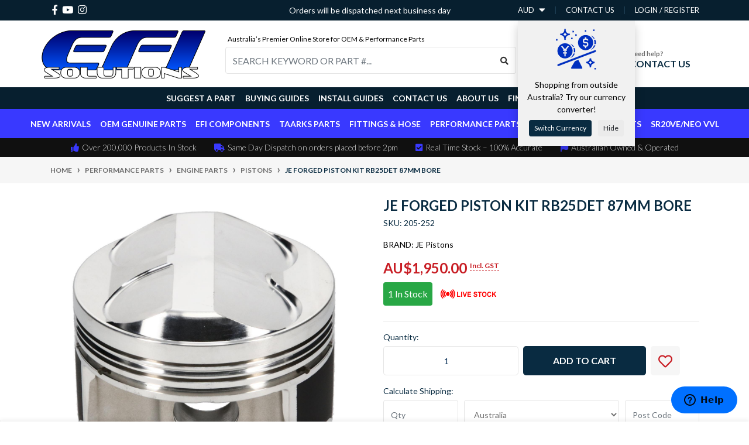

--- FILE ---
content_type: text/html; charset=utf-8
request_url: https://www.efisolutions.com.au/je-forged-piston-kit-rb25det-87mm-bore
body_size: 94733
content:
<!DOCTYPE html>
<html lang="en">
<head itemscope itemtype="http://schema.org/WebSite">
	<meta http-equiv="Content-Type" content="text/html; charset=utf-8"/>
<meta http-equiv="x-ua-compatible" content="ie=edge">
<meta name="keywords" content="JEP 361313, 361313, 361313, cp, pistons, forged, Nitto, spool, arias, ross, wiseco, carrillo,JE Pistons,JE Forged Piston Kit RB25DET 87mm Bore"/>
<meta name="description" content="JE Forged Piston Kit RB25DET 87mm Bore"/>
<meta name="viewport" content="width=device-width, initial-scale=1, shrink-to-fit=no">
<meta name="csrf-token" content="b8d36f2ff022788367d9d2f967fc0821ae485353,dd4646e8c8d79cb1e17a635b1b895b8b5b915347,1768728241"/>

<meta property="og:image" content="https://www.efisolutions.com.au/assets/full/205-252.jpg?20210309031318"/>
<meta property="og:title" content="JE Forged Piston Kit RB25DET 87mm Bore"/>
<meta property="og:site_name" content="EFI Solutions"/>
<meta property="og:type" content="product"/>
<meta property="og:url" content="https://www.efisolutions.com.au/je-forged-piston-kit-rb25det-87mm-bore"/>
<meta property="og:description" content="JE Forged Piston Kit RB25DET 87mm Bore"/>
<title itemprop='name'>JE Forged Piston Kit RB25DET 87mm Bore</title>
<script src="/assets/themes/2023-12-11-automotiv/js/rates.js?1767926086"></script>
<script src="/assets/themes/2023-12-11-automotiv/js/currency.js?1767926086"></script>
<link rel="canonical" href="https://www.efisolutions.com.au/je-forged-piston-kit-rb25det-87mm-bore" itemprop="url"/>
<link rel="shortcut icon" href="/assets/favicon_logo.png?1767926086"/>
<!-- Maropost Assets -->
<link rel="dns-prefetch preconnect" href="//assets.netostatic.com">
<link rel="dns-prefetch" href="//use.fontawesome.com">
<link rel="dns-prefetch" href="//google-analytics.com">
<link rel="stylesheet" type="text/css" href="https://use.fontawesome.com/releases/v5.7.2/css/all.css" media="all"/>
<link rel="stylesheet" type="text/css" href="https://cdn.neto.com.au/assets/neto-cdn/jquery_ui/1.12.1/jquery-ui.min.css" media="all"/>
<!--[if lte IE 8]>
	<script type="text/javascript" src="https://cdn.neto.com.au/assets/neto-cdn/html5shiv/3.7.0/html5shiv.js"></script>
	<script type="text/javascript" src="https://cdn.neto.com.au/assets/neto-cdn/respond.js/1.3.0/respond.min.js"></script>
<![endif]-->
<!-- Begin: Script 103 -->
<!-- Start of efisolutions Zendesk Widget script -->
<script id="ze-snippet" src="https://static.zdassets.com/ekr/snippet.js?key=b9769eb7-2956-47f4-9f3b-79535fe56f68"> </script>
<!-- End of efisolutions Zendesk Widget script -->

<!-- End: Script 103 -->
<!-- Begin: Script 109 -->
<!-- End: Script 109 -->
<!-- Begin: Script 112 -->
<!-- Global site tag (gtag.js) - Google Analytics -->
<script async src="https://www.googletagmanager.com/gtag/js?id=UA-127388010-1">
</script>
<script>
  window.dataLayer = window.dataLayer || [];
  function gtag(){dataLayer.push(arguments);}
  gtag('js', new Date());

  gtag('config', 'UA-127388010-1');
</script>
<!-- End: Script 112 -->
<!-- Begin: Script 118 -->
<meta name="facebook-domain-verification" content="12cao0o6uydrgh0f7yddm628x6crwm" />
<!-- End: Script 118 -->
<!-- Begin: Script 120 -->
<!-- Global site tag (gtag.js) - Google Analytics -->
<script async src="https://www.googletagmanager.com/gtag/js?id=G-39FZBR4G4B"></script>
<script>
  window.dataLayer = window.dataLayer || [];
  function gtag(){dataLayer.push(arguments);}
  gtag('js', new Date());
    gtag('config', 'G-39FZBR4G4B', {
      send_page_view: false
    });
</script>
<!-- End: Script 120 -->
<!-- Begin: Script 125 -->
<!-- Google tag (gtag.js) -->
<script async src="https://www.googletagmanager.com/gtag/js?id=AW-928595712"></script>
<script>
  window.dataLayer = window.dataLayer || [];
  function gtag(){dataLayer.push(arguments);}
  gtag('js', new Date());

  gtag('config', 'AW-928595712');
</script>
<!-- End: Script 125 -->


	<link rel="preload" href="/assets/themes/2023-12-11-automotiv/css/app.css?1767926086" as="style">
	<link rel="preload" href="/assets/themes/2023-12-11-automotiv/css/style.css?1767926086" as="style">
	<link class="theme-selector" rel="stylesheet" href="/assets/themes/2023-12-11-automotiv/css/app.css?1767926086" media="all"/>
	
	<link class="theme-selector" rel="stylesheet" type="text/css" href="/assets/themes/2023-12-01-storefront/css/slick-theme.css?1702547661" media="all"/>
	<link class="theme-selector" rel="stylesheet" type="text/css" href="/assets/themes/2023-12-01-storefront/css/slick.css?1702547661" media="all"/>

	<link rel="stylesheet" href="/assets/themes/2023-12-11-automotiv/css/style.css?1767926086" media="all"/>
	<script src="//assets.findify.io/www.efisolutions.com.au.min.js" async defer></script>
	</head>
<body id="n_product" class="n_2023-12-11-automotiv">
<!--  Clickcease.com tracking-->
<script type='text/javascript'>var script = document.createElement('script');
script.async = true; script.type = 'text/javascript';
var target = 'https://www.clickcease.com/monitor/stat.js';
script.src = target;var elem = document.head;elem.appendChild(script);
</script>
<noscript>
<a href='https://www.clickcease.com' rel='nofollow'><img src='https://monitor.clickcease.com/stats/stats.aspx' alt='ClickCease'/></a>
</noscript>
<!--  Clickcease.com tracking-->
	<div style="display: none;" class="findify-customer-group">retail</div>
	<div id='findify-config-helper'>0</div>
	<style type="text/css">#findify-config-helper { display: none }</style>
	
<div class="off-canvas-overlay"></div>
<div class="cart-panel-wrapper" aria-label="Shopping cart panel">
	<ul class="side-cart">
		<li class="side-cart-head">
			<div class="side-cart-head-conts">
				<h3>Shopping Cart</h3>
				<button class="close-button"><i class="fa fa-times"></i></button>
			</div>
		</li>
		<li class="box" id="neto-dropdown">
			<div class="body" id="cartcontents"></div>
			<div class="footer"></div>
		</li>
	</ul>
</div>

	<div class="header_announcement" style="background: #5b05df; display: none;font-family: 'Open Sans', sans-serif;">
	<div class="container header-message" style="position: relative">
		<div style="color: white; position: absolute; right: 0; z-index: 100;" class="header_announcement_close">
		<i class="fa fa-times" style="
			font-size: larger;
			margin-right: 8px;
			margin-top: 8px;
			padding: 2px;
			opacity: 0.75;
			cursor: pointer;
		"></i>
		</div>
		<div class="row py-2 px-2 justify-content-center">
			<div class="text-center col-xs-12 my-2" style="margin-top: 10px; color: #ffffff;">
				<p style="text-align: center;"><span style="font-size:24px;"><strong>******DISPATCH DELAY******</strong></span></p>
<script>
  window.header_announcement_enabled = false;
  window.header_announcement_id = "2025-12-22 06:03";
</script>

<p><span style="font-size:11pt"><span style="line-height:107%"><span style="font-family:Calibri,sans-serif">Update 06/01/26 5:00 PM: Since re-opening on the 5th&nbsp;we are&nbsp;1&nbsp;day&nbsp;behind on dispatching orders.&nbsp;Apologies for the delay.</span></span></span></p>
			</div>
		</div>
	</div>
</div>
<a href="#main-content" class="sr-only sr-only-focusable">Skip to main content</a>
<header class="wrapper-header" aria-label="Header container">
	<div class="header-topbar">
		<div class="container">
			<div class="row">
				<div class="col-12 d-flex">
					<ul class="nav list-social mr-auto justify-content-center justify-content-md-start" itemscope itemtype="http://schema.org/Organization" role="contentinfo" aria-label="Social media">
						<meta itemprop="url" content="https://www.efisolutions.com.au"/>
						<meta itemprop="logo" content="https://www.efisolutions.com.au/assets/website_logo.png"/>
						<meta itemprop="name" content="EFI Solutions"/>
						<li class="nav-item px-1"><a itemprop="sameAs" href="https://www.facebook.com/EFISolutionsAus" target="_blank" title="EFI Solutions on Facebook" rel="noopener"><i class="fab fa-facebook-f" aria-hidden="true"></i><span class="sr-only">Facebook</span></a></li>
						<li class="nav-item px-1"><a itemprop="sameAs" href="https://www.youtube.com/channel/UCQR9lkI3F2yD44ls-onRyBA" target="_blank" title="EFI Solutions on Youtube" rel="noopener"><i class="fab fa-youtube" aria-hidden="true"></i><span class="sr-only">Youtube</span></a></li>
						<li class="nav-item px-1"><a itemprop="sameAs" href="https://www.instagram.com/efisolutions/" target="_blank" title="EFI Solutions on Instagram" rel="noopener"><i class="fab fa-instagram" aria-hidden="true"></i><span class="sr-only">Instagram</span></a></li>
						</ul>

					<div class="d-none d-md-flex text-white align-items-center" id="same-day-dispatch-string"></div>
					

					<style type="text/css">
						.modal {
							border: none;
							border-radius: 8px;
						}

						.modal-content {
							margin: 20px;
						}

						.close {
							float: right;
							font-size: 20px;
							cursor: pointer;
						}
					</style>

					<dialog id="currencyModal" class="modal">
						<div class="modal-content">
							<span class="close" onclick="document.getElementById('currencyModal').close()">&times;</span>
							<p>Would you like to switch the currency?</p>
							<select id="currencySelect" onchange="updateButtonLabel()">
								<option value="USD">USD</option>
								<option value="EUR">EUR</option>
								<option value="GBP">GBP</option>
								<option value="JPY">JPY</option>
							</select>
							<button id="continueButton" onclick="continueWithSelectedCurrency()">Continue in USD</button>
						</div>
					</dialog>

					<script type="application/javascript">
						function updateButtonLabel() {
							var currency = document.getElementById('currencySelect').value;
							document.getElementById('continueButton').textContent = 'Continue in ' + currency;
						}

						function continueWithSelectedCurrency() {
							// Here you can handle the currency switch logic
							document.getElementById('currencyModal').close();
						}
					</script>

					<ul class="nav ml-auto" role="navigation" aria-label="Main menu">

						<li class="nav-item d-flex align-items-center">
							<div class="currencyMenuDropdown">
								<a class="nav-link d-inline-flex" id="currencyMenuButton"><span id="currencyMenuButtonCurrent">AUD</span> <i class="fas fa-caret-down ml-2"></i></a>
								<script type="text/javascript">
									document.getElementById("currencyMenuButtonCurrent").innerText = localStorage.getItem("price-conversion-currency") || "AUD";
								</script>
								<div id="currencyMenu" style="width: 170px;translate: -63px;">
									<a href="#" data-currency="AUD" class="currencyMenuItem">Australian Dollar</a>
									<a href="#" data-currency="CAD" class="currencyMenuItem">Canadian Dollar</a>
									<a href="#" data-currency="EUR" class="currencyMenuItem">Euro</a>
									<a href="#" data-currency="GBP" class="currencyMenuItem">British Pound</a>
									<a href="#" data-currency="JPY" class="currencyMenuItem">Japanese Yen</a>
									<a href="#" data-currency="NZD" class="currencyMenuItem">New Zealand Dollar</a>
									<a href="#" data-currency="USD" class="currencyMenuItem">United States Dollar</a>
									<a href="#" class="currencyMenuMessage">
										Converted prices are estimates.<br>Checkout will be in AUD.
									</a>
								</div>
								<div id="currencyPromo" style="width: 200px; translate:-78px">
									<div class="d-flex flex-column align-items-center p-2">
										<div style="height: 75px; width: 75px;" class="m-1">
											<!--?xml version="1.0" ?--><svg style="stroke: #002fbf;fill: #002fbf;" viewBox="0 0 512 512" xmlns="http://www.w3.org/2000/svg" width="75"
												height="75">
												<title></title>
												<g id="Solid">
													<path
														d="M452.23853,128h13.4812a88.49584,88.49584,0,0,0-41.865-34.03125A104.71854,104.71854,0,0,1,452.23853,128Z">
													</path>
													<path
														d="M212.23853,224h13.4812a88.49584,88.49584,0,0,0-41.865-34.03125A104.71854,104.71854,0,0,1,212.23853,224Z">
													</path>
													<path
														d="M360,264a88,88,0,1,0-88-88A88.09957,88.09957,0,0,0,360,264Zm8-80H352a24.02718,24.02718,0,0,1-24-24v-8a24.02718,24.02718,0,0,1,24-24V112h16v16a24.02718,24.02718,0,0,1,24,24H376a8.00917,8.00917,0,0,0-8-8H352a8.00917,8.00917,0,0,0-8,8v8a8.00917,8.00917,0,0,0,8,8h16a24.02718,24.02718,0,0,1,24,24v8a24.02718,24.02718,0,0,1-24,24v16H352V224a24.02718,24.02718,0,0,1-24-24h16a8.00917,8.00917,0,0,0,8,8h16a8.00917,8.00917,0,0,0,8-8v-8A8.00917,8.00917,0,0,0,368,184Z">
													</path>
													<path
														d="M183.85474,354.03125A88.48,88.48,0,0,0,233.97583,304H218.95605A104.387,104.387,0,0,1,183.85474,354.03125Z">
													</path>
													<path
														d="M464,176a104.34514,104.34514,0,0,1-1.231,16h15.769a88.096,88.096,0,0,0-4.56226-48H458.95605A103.59919,103.59919,0,0,1,464,176Z">
													</path>
													<path
														d="M423.85474,258.03125A88.48,88.48,0,0,0,473.97583,208H458.95605A104.387,104.387,0,0,1,423.85474,258.03125Z">
													</path>
													<path
														d="M275.614,377.1167,236.575,391.9248l-43.43481,72.39161A7.998,7.998,0,0,0,192,468.43164V480H320V467.77734a8.04043,8.04043,0,0,0-.84424-3.57714Z">
													</path>
													<path
														d="M476.544,264.59668a7.89712,7.89712,0,0,0-7.38038-.89551L37.16309,427.56348v-.001A8.04482,8.04482,0,0,0,32,435.043v5.77539a7.99945,7.99945,0,0,0,10.83643,7.48047L474.83691,284.43652A8.04227,8.04227,0,0,0,480,276.957v-5.77539A7.898,7.898,0,0,0,476.544,264.59668Z">
													</path>
													<path
														d="M224,272a104.34514,104.34514,0,0,1-1.231,16h15.76905a88.096,88.096,0,0,0-4.56226-48H218.95605A103.59919,103.59919,0,0,1,224,272Z">
													</path>
													<path
														d="M120,360a88,88,0,1,0-88-88A88.09957,88.09957,0,0,0,120,360ZM86.146,210.87891,120,251.50391l33.854-40.625,12.292,10.24218L137.08008,256H144v16H128v16h16v16H128v32H112V304H96V288h16V272H96V256h6.91992L73.854,221.12109Z">
													</path>
													<path
														d="M112,131.25V144h16V131.25c0-23.71,18.7417-43,41.77783-43H176v-16h-6.22217C146.7417,72.25,128,52.96,128,29.25V16.5H112V29.25c0,23.71-18.7417,43-41.77783,43H64v16h6.22217C93.2583,88.25,112,107.54,112,131.25Zm8-72.07031A58.85332,58.85332,0,0,0,140.751,80.25,58.85332,58.85332,0,0,0,120,101.32031,58.85332,58.85332,0,0,0,99.249,80.25,58.85332,58.85332,0,0,0,120,59.17969Z">
													</path>
													<path
														d="M464,400a40.04552,40.04552,0,0,1-40-40H408a40.04552,40.04552,0,0,1-40,40v16a40.04552,40.04552,0,0,1,40,40v8h16v-8a40.04552,40.04552,0,0,1,40-40Zm-48,27.17969A56.45427,56.45427,0,0,0,396.81982,408,56.45427,56.45427,0,0,0,416,388.82031,56.45427,56.45427,0,0,0,435.18018,408,56.45427,56.45427,0,0,0,416,427.17969Z">
													</path>
													<rect height="16" width="16" x="352" y="32"></rect>
													<rect height="16" width="16" x="448" y="24"></rect>
													<rect height="16" width="16" x="208" y="40"></rect>
													<rect height="16" width="16" x="192" y="120"></rect>
													<rect height="16" width="16" x="240" y="80"></rect>
													<rect height="16" width="16" x="16" y="136"></rect>
													<rect height="16" width="16" x="464" y="472"></rect>
												</g>
											</svg>
										</div>
										<div class="text-center p-2">
											<span class="d-block mb-2">Shopping from outside Australia? Try our currency converter!</span>
											<a href="#" id="currencyPromoSwitchButton" class="btn btn-primary py-1 px-2 btn-sm d-inline-flex justify-content-center align-items-center p-0 mr-2">Switch Currency</a>
											<a href="#" id="currencyPromoHideButton" class="btn btn-secondary py-1 px-2 btn-sm d-inline-flex justify-content-center align-items-center p-0">Hide</a></div>
									</div>
								</div>
							</div>
						</li>

						<li class="nav-item d-none d-sm-block">
						    <a href="https://www.efisolutions.com.au/form/contact-us/" class="nav-link text-uppercase">contact us</a>
						</li>

						<span nloader-content-id="rZp_zvzNQz5YJVX7XGjWhi00OhHKFvcMmK2GBQO_3rI4aRuy77rwMz-AvD2G3RY79UGsf-03B6tEwCHzjdbuxA" nloader-content="[base64]" nloader-data="wTuyB66qHHR0y5eGyNxfEKBCU89wk0Q6V9n7rgrC2xU"></span></ul>
				</div>
			</div>
		</div>
	</div>
	<div class="header-topbar d-md-none mb-2" style="background-color: #f6f6f6;">
		<div style="background: #3939ff;">
			<div class="col-12 d-flex justify-content-center p-0">
				<div class="d-flex text-white align-items-center py-1" id="same-day-dispatch-string-mobile"
					style="font-size: 10px;padding: 0 8px;"></div>
			</div>
		</div>
		<div class="container">
			<div class="row">
				<div class="col-12 d-flex justify-content-center p-0">
					<div style="font-size: 10px;" class="py-1 text-center">Australia’s Premier Online Store for OEM & Performance Parts</div>
				</div>
			</div>
		</div>
	</div>
	<div class="logo-section mb-2 mb-md-0">
	<div class="container">
		<div class="row align-items-center">
			<div class="col-6 col-sm-4 col-md-3 wrapper-logo text-sm-left px-3 px-md-0">
				<a href="https://www.efisolutions.com.au" title="EFI Solutions">
					<img class="logo" src="/assets/website_logo.png?1767926086" alt="EFI Solutions logo"/>
				</a>
			</div>
			<div class="col-6 col-sm-8 d-flex align-items-center d-md-none ml-auto justify-content-end">
			    <button class="btn btn-primary" type="button" data-toggle="collapse" data-target="#navbarMainMenu" aria-controls="navbarMainMenu" aria-expanded="false" aria-label="Toggle navigation">
					<i class="fa fa-bars fa-lg" aria-hidden="true"></i>
				</button>
				<a class="navbar-toggler d-sm-inline-block d-md-none pr-0" href="javascript:;" type="button" data-toggle="collapse" data-target="#searchMobile" aria-controls="searchMobile" aria-expanded="false" aria-label="Toggle search mobile"><i class="fa fa-xl fa-search"></i></a>
				<!-- <a class="navbar-toggler d-sm-inline-block d-md-none cart-toggle" href="https://www.efisolutions.com.au/_mycart?tkn=cart&ts=1768728241243140" aria-label="Shopping cart"> -->
				<a class="navbar-toggler d-sm-inline-block d-md-none cart-toggle" href="javascript:;" aria-label="Shopping cart">
					<i class="fa fa-shopping-cart fa-xl" aria-hidden="true"></i>
					<span class="badge badge-pill badge-secondary" rel="a2c_item_count" style="top: 2px;right: 2px;">0</span>
				</a>
			</div>
			<div class="d-none d-md-flex flex-column col-12 col-sm-8 col-md-9 justify-content-end align-items-center">
				<div class="d-none d-md-flex col-12 mb-1 ml-2" style="font-size:12px">Australia’s Premier Online Store for OEM & Performance Parts</div>
				<div class="d-none d-md-flex col-12 align-items-center">
					<div class="header-search pt-2 pt-md-0 flex-grow-1">
						<form name="productsearch" method="get" action="/" role="search" aria-label="Product search">
							<input type="hidden" name="rf" value="kw"/>
							<div class="input-group">
								<input class="form-control" value="" id="name_search" autocomplete="off" name="kw" type="search" aria-label="Input search" placeholder="SEARCH KEYWORD OR PART #..."/>
								<div class="input-group-append">
									<button type="submit" value="Search" class="btn btn-outline-secondary" aria-label="Search site"><i class="fa fa-search"></i></button>
								</div>
							</div>
						</form>
					</div>
					<div id="header-cart" class="btn-group flex-shrink-0" role="group">
						<!-- <a href="https://www.efisolutions.com.au/_mycart?tkn=cart&ts=1768728241582663"  class="btn p-0 cart-toggle" data-toggle="dropdown" aria-haspopup="true" aria-expanded="false" aria-label="Shopping cart dropdown" id="cartcontentsheader"> -->
						<a href="javascript:;"  class="btn p-0 cart-toggle" data-toggle="dropdown" aria-haspopup="true" aria-expanded="false" aria-label="Shopping cart dropdown" id="cartcontentsheader">
							<p class="m-0 h2"><i class="fa fa-shopping-cart"></i></p>
							<div><span>My Cart</span><span rel="a2c_sub_total" id="header-subtotal">AU$0.00</span></div>
						</a>
						<!-- <ul class="dropdown-menu dropdown-menu-right float-right">
							<li class="box" id="neto-dropdown">
								<div class="body" id="cartcontents"></div>
								<div class="footer"></div>
							</li>
						</ul> -->
					</div>
					<div id="header-call" class="d-none d-lg-flex flex-shrink-0">
						<div class="divider"></div>
						<div class="d-flex align-items-center">
							<div><p class="mb-0 mr-3 h2"><i class="fa fa-phone"></i></p></div>
							<div>
								<p class="mb-0">Need help?</p>
								<p class="mb-0"><a href="/form/contact-us/">CONTACT US</a></p>
							</div>
						</div>
					</div>
				</div>

			</div>
		</div>
	</div>
	</div>
	<div class="menu-section mb-0">
		<nav class="navbar navbar-expand-md navbar-light mt-0 p-md-0">
		    <div class="d-md-none collapse navbar-collapse" id="searchMobile" data-parent=".menu-section">
    			<form class="d-block d-md-none" name="productsearch" method="get" action="/" role="search" aria-label="Product search">
    				<input type="hidden" name="rf" value="kw"/>
    				<div class="input-group">
    					<input class="form-control" value="" id="name_search-xs" placeholder="SEARCH KEYWORD OR PART #..." autocomplete="off" name="kw" type="search" aria-label="Input search"/>
    					<div class="input-group-append">
    						<button type="submit" value="Search" class="btn btn-outline-secondary" aria-label="Search site">GO</button>
    					</div>
    				</div>
    			</form>
			</div>
			<div class="collapse navbar-collapse flex-column" id="navbarMainMenu" data-parent=".menu-section">
				<ul class="menu-1 navbar-nav mr-auto align-items-center justify-content-center d-none d-md-flex flex-wrap" role="navigation" aria-label="Category menu">
					<li class="nav-item ">
							  <a href="/suggest-a-part/" class="nav-link " >Suggest a Part</a>
							  </li><li class="nav-item ">
							  <a href="/buying/buying-guides/" class="nav-link " >Buying Guides</a>
							  </li><li class="nav-item ">
							  <a href="/install" class="nav-link " >Install Guides</a>
							  </li><li class="nav-item ">
							  <a href="/form/contact-us/" class="nav-link " >Contact Us</a>
							  </li><li class="nav-item ">
							  <a href="/about-us/" class="nav-link " >About Us</a>
							  </li><li class="nav-item ">
							  <a href="/store-finder/" class="nav-link " >Find Us</a>
							  </li>
					
					<li class="nav-item dropdown mega-menu-parent">
					            <a href="https://www.efisolutions.com.au/2-pin-connector-fits-some-denso-injectors-knock-se" class="nav-link dropdown-toggle" role="button" data-toggle="dropdown" aria-haspopup="true" aria-expanded="false">Brands</a>
								<ul class="dropdown-menu mega-menu megamenu w-100" style="translate: 0 -50px"><li class="nav-item d-inline-block w-100">
										<a href="https://www.efisolutions.com.au/brand/turbo-kits/" class="nav-link font-weight-bold">
											<img class="img-fluid" src="https://cdn.neto.com.au/assets/neto-cdn/images/default_product.gif" alt="Turbo Kits"/>
										</a>
									</li>
								<li class="nav-item d-inline-block w-100">
										<a href="https://www.efisolutions.com.au/brand/zf-cherry/" class="nav-link font-weight-bold">
											<img class="img-fluid" src="/assets/webshop/cms/43/843.jpg?1515544374" alt="ZF / Cherry"/>
										</a>
									</li>
								<li class="nav-item d-inline-block w-100">
										<a href="https://www.efisolutions.com.au/brand/yec/" class="nav-link font-weight-bold">
											<img class="img-fluid" src="/assets/webshop/cms/10/1210.jpg?1705316833" alt="YEC"/>
										</a>
									</li>
								<li class="nav-item d-inline-block w-100">
										<a href="https://www.efisolutions.com.au/brand/walbro/" class="nav-link font-weight-bold">
											<img class="img-fluid" src="/assets/webshop/cms/09/409.png?1498376875" alt="Walbro"/>
										</a>
									</li>
								<li class="nav-item d-inline-block w-100">
										<a href="https://www.efisolutions.com.au/brand/turbosmart/" class="nav-link font-weight-bold">
											<img class="img-fluid" src="/assets/webshop/cms/13/813.png?1515544603" alt="Turbosmart"/>
										</a>
									</li>
								<li class="nav-item d-inline-block w-100">
										<a href="https://www.efisolutions.com.au/brand/tomei/" class="nav-link font-weight-bold">
											<img class="img-fluid" src="/assets/webshop/cms/94/694.jpg?1503461204" alt="Tomei"/>
										</a>
									</li>
								<li class="nav-item d-inline-block w-100">
										<a href="https://www.efisolutions.com.au/brand/tial/" class="nav-link font-weight-bold">
											<img class="img-fluid" src="/assets/webshop/cms/87/887.jpg?1542277173" alt="Tial"/>
										</a>
									</li>
								<li class="nav-item d-inline-block w-100">
										<a href="https://www.efisolutions.com.au/brand/ti-automotive/" class="nav-link font-weight-bold">
											<img class="img-fluid" src="/assets/webshop/cms/02/902.png?1568961019" alt="TI Automotive"/>
										</a>
									</li>
								<li class="nav-item d-inline-block w-100">
										<a href="https://www.efisolutions.com.au/brand/taarks/" class="nav-link font-weight-bold">
											<img class="img-fluid" src="/assets/webshop/cms/17/417.gif?1498376875" alt="TAARKS"/>
										</a>
									</li>
								<li class="nav-item d-inline-block w-100">
										<a href="https://www.efisolutions.com.au/brand/supertech/" class="nav-link font-weight-bold">
											<img class="img-fluid" src="/assets/webshop/cms/08/708.png?1504606286" alt="Supertech"/>
										</a>
									</li>
								<li class="nav-item d-inline-block w-100">
										<a href="https://www.efisolutions.com.au/brand/setrab/" class="nav-link font-weight-bold">
											<img class="img-fluid" src="/assets/webshop/cms/62/1262.jpg?1711582037" alt="Setrab"/>
										</a>
									</li>
								<li class="nav-item d-inline-block w-100">
										<a href="https://www.efisolutions.com.au/brand/plazmaman/" class="nav-link font-weight-bold">
											<img class="img-fluid" src="/assets/webshop/cms/15/415.gif?1498376875" alt="Plazmaman"/>
										</a>
									</li>
								<li class="nav-item d-inline-block w-100">
										<a href="https://www.efisolutions.com.au/brand/pierburg/" class="nav-link font-weight-bold">
											<img class="img-fluid" src="/assets/webshop/cms/71/871.png?1533784052" alt="Pierburg"/>
										</a>
									</li>
								<li class="nav-item d-inline-block w-100">
										<a href="https://www.efisolutions.com.au/brand/paraut/" class="nav-link font-weight-bold">
											<img class="img-fluid" src="/assets/webshop/cms/65/1265.png?1740527236" alt="Paraut"/>
										</a>
									</li>
								<li class="nav-item d-inline-block w-100">
										<a href="https://www.efisolutions.com.au/brand/ntn-japan/" class="nav-link font-weight-bold">
											<img class="img-fluid" src="/assets/webshop/cms/53/1253.jpg?1705316686" alt="NTN Japan"/>
										</a>
									</li>
								<li class="nav-item d-inline-block w-100"><a href="https://www.efisolutions.com.au/brands/">View all brands</a></li>
					        	</ul>
					        </li>
				</ul>
				<ul class="menu-2 background-efis navbar-nav mr-auto align-items-center justify-content-center d-none d-md-flex flex-wrap" role="navigation" aria-label="Category menu">
					<li class="nav-item ">
					            <a href="https://www.efisolutions.com.au/category_s/20.htm" class="nav-link " >New Arrivals</a>
								</li><li class="nav-item dropdown position-static ">
					            <a href="https://www.efisolutions.com.au/oem-genuine-parts/" class="nav-link dropdown-toggle" role="button" data-toggle="dropdown" aria-haspopup="true" aria-expanded="false">OEM Genuine Parts</a>
								<div class="dropdown-menu p-lg-3 megamenu">
											<div class="row">
												<div class="col-12 col-md-9">
													<ul class="mega-menu-cat p-0">
														<li class="nav-item d-inline-block w-100">
					    	<a href="https://www.efisolutions.com.au/genuine-nissan/" class="nav-link font-weight-bold">Genuine Nissan</a>
					    	<ul class="nav flex-column px-2"><li class="nav-item">
					    	<a href="https://www.efisolutions.com.au/oem-genuine-parts/genuine-nissan/braking/" class="nav-link py-1">Braking</a>
					    </li><li class="nav-item">
					    	<a href="https://www.efisolutions.com.au/clutch/" class="nav-link py-1">Clutch</a>
					    </li><li class="nav-item">
					    	<a href="https://www.efisolutions.com.au/oem-genuine-parts/genuine-nissan/cooling/" class="nav-link py-1">Cooling</a>
					    </li><li class="nav-item">
					    	<a href="https://www.efisolutions.com.au/oem-genuine-parts/genuine-nissan/driveline/" class="nav-link py-1">Driveline</a>
					    </li><li class="nav-item">
					    	<a href="https://www.efisolutions.com.au/genuine-nissan/electrical/" class="nav-link py-1">Electrical</a>
					    </li><li class="nav-item">
					    	<a href="https://www.efisolutions.com.au/genuine-nissan/engine/" class="nav-link py-1">Engine</a>
					    </li><li class="nav-item">
					    	<a href="https://www.efisolutions.com.au/genuine-nissan/exterior/" class="nav-link py-1">Exterior</a>
					    </li><li class="nav-item">
					    	<a href="https://www.efisolutions.com.au/genuine-nissan/filters/" class="nav-link py-1">Filters</a>
					    </li><li class="nav-item">
					    	<a href="https://www.efisolutions.com.au/genuine-nissan/fuel/" class="nav-link py-1">Fuel</a>
					    </li><li class="nav-item">
					    	<a href="https://www.efisolutions.com.au/genuine-nissan/gaskets/" class="nav-link py-1">Gaskets</a>
					    </li><li class="nav-item">
					    	<a href="https://www.efisolutions.com.au/genuine-nissan/intake/" class="nav-link py-1">Intake</a>
					    </li><li class="nav-item">
					    	<a href="https://www.efisolutions.com.au/genuine-nissan/interior/" class="nav-link py-1">Interior</a>
					    </li><li class="nav-item">
					    	<a href="https://www.efisolutions.com.au/genuine-nissan/mounts-bushes/" class="nav-link py-1">Mounts & Bushes</a>
					    </li><li class="nav-item">
					    	<a href="https://www.efisolutions.com.au/oem-genuine-parts/genuine-nissan/seals/" class="nav-link py-1">Seals</a>
					    </li><li class="nav-item">
					    	<a href="https://www.efisolutions.com.au/oem-genuine-parts/genuine-nissan/sensors/" class="nav-link py-1">Sensors</a>
					    </li><li class="nav-item">
					    	<a href="https://www.efisolutions.com.au/oem-genuine-parts/genuine-nissan/suspension/" class="nav-link py-1">Suspension</a>
					    </li><li class="nav-item">
					    	<a href="https://www.efisolutions.com.au/oem-genuine-parts/genuine-nissan/turbo-exhaust/" class="nav-link py-1">Turbo & Exhaust</a>
					    </li></ul>
					    	</li><li class="nav-item d-inline-block w-100">
					    	<a href="https://www.efisolutions.com.au/genuine-toyota/" class="nav-link font-weight-bold">Genuine Toyota</a>
					    	<ul class="nav flex-column px-2"><li class="nav-item">
					    	<a href="https://www.efisolutions.com.au/clutch/~-1152" class="nav-link py-1">Clutch</a>
					    </li><li class="nav-item">
					    	<a href="https://www.efisolutions.com.au/oem-genuine-parts/genuine-toyota/cooling/" class="nav-link py-1">Cooling</a>
					    </li><li class="nav-item">
					    	<a href="https://www.efisolutions.com.au/driveline/" class="nav-link py-1">Driveline</a>
					    </li><li class="nav-item">
					    	<a href="https://www.efisolutions.com.au/electrical/~-1155" class="nav-link py-1">Electrical</a>
					    </li><li class="nav-item">
					    	<a href="https://www.efisolutions.com.au/engine/" class="nav-link py-1">Engine</a>
					    </li><li class="nav-item">
					    	<a href="https://www.efisolutions.com.au/fuel/~-1186" class="nav-link py-1">Fuel</a>
					    </li><li class="nav-item">
					    	<a href="https://www.efisolutions.com.au/gaskets/" class="nav-link py-1">Gaskets</a>
					    </li><li class="nav-item">
					    	<a href="https://www.efisolutions.com.au/intake/~-838" class="nav-link py-1">Intake</a>
					    </li><li class="nav-item">
					    	<a href="https://www.efisolutions.com.au/seals/" class="nav-link py-1">Seals</a>
					    </li><li class="nav-item">
					    	<a href="https://www.efisolutions.com.au/sensors/~-1154" class="nav-link py-1">Sensors</a>
					    </li></ul>
					    	</li><li class="nav-item d-inline-block w-100">
					    	<a href="https://www.efisolutions.com.au/genuine-isuzu/" class="nav-link font-weight-bold">Genuine Isuzu</a>
					    	<ul class="nav flex-column px-2"><li class="nav-item">
					    	<a href="https://www.efisolutions.com.au/driveline/~-1238" class="nav-link py-1">Driveline</a>
					    </li><li class="nav-item">
					    	<a href="https://www.efisolutions.com.au/exterior/~-1239" class="nav-link py-1">Exterior</a>
					    </li><li class="nav-item">
					    	<a href="https://www.efisolutions.com.au/filters/~-1237" class="nav-link py-1">Filters</a>
					    </li></ul>
					    	</li><li class="nav-item d-inline-block w-100">
					    	<a href="https://www.efisolutions.com.au/genuine-mitsubishi/" class="nav-link font-weight-bold">Genuine Mitsubishi</a>
					    	<ul class="nav flex-column px-2"><li class="nav-item">
					    	<a href="https://www.efisolutions.com.au/gaskets/~-905" class="nav-link py-1">Gaskets</a>
					    </li><li class="nav-item">
					    	<a href="https://www.efisolutions.com.au/seals/~-907" class="nav-link py-1">Seals</a>
					    </li></ul>
					    	</li>
													</ul>
												</div>
												<div class="col-12 col-md-3 megamenu_products"><article class="findify-components-common--grid__column findify-components-common--grid__column-12 findify-style-product-grid-col" role="article" aria-label="Product thumbnail">
	<!-- <article class="col-6 col-sm-6 col-lg-3 col-xl-3 pb-2" role="article" aria-label="Product thumbnail"> -->
	<div class="findify-components--cards--product" xitemscope xitemtype="http://schema.org/Product">
		<meta xitemprop="brand" content="Genuine Nissan" />
		<meta xitemprop="mpn" content="205-053" />
		<div style="background-color: white">
			<div class="findify-components--cards--product__image-wrap">
				<a href="https://www.efisolutions.com.au/valve-shim-guide-sr20-s13-180sx-s14-s15">
					<div class="findify-product-stickers-wrapper">
						</div>
					<div
						class="findify-components-common--picture findify-components-common--picture__static findify-components-common--picture__ready">
						<img src="/assets/alt_11/205-053.jpg?20240131125158"
							itemprop="image" alt="Valve Shim Guide (SR20) &quot;S13, 180sx, S14, S15&quot;" rel="itmimg205-053" />
					</div>
				</a>
			</div>
			<div class="findify-components--cards--product__content">
				<div class="findify-product-brand">Genuine Nissan</div>
				<a href="https://www.efisolutions.com.au/valve-shim-guide-sr20-s13-180sx-s14-s15" class="findify-product-title-wrapper">
					<span class="findify-components--text findify-components--cards--product__title"
						itemprop="name">Valve Shim Guide (SR20) &quot;S13, 180sx, S14, S15&quot;</span>
				</a>
				<div class="findify-product-info-wrapper">
					<a href="https://www.efisolutions.com.au/valve-shim-guide-sr20-s13-180sx-s14-s15">
						<div
							class="findify-components--cards--product--price__price-wrapper findify-components--cards--product__price-wrapper ">
							<span class="findify-components--cards--product--price__price">
								<span xitemprop="price">
									AU$6.60
										<meta xitemprop="priceCurrency" content="AUD">
								</span>
							</span>
						</div>
						<div class="findify-product-instock-button btn-primary btn btn-block btn-loads">In Stock</div>
    						</a>
				</div>
			</div>
		</div>
	</div>
</article>
</div>
											</div>
										</div>	
								</li><li class="nav-item dropdown position-static ">
					            <a href="https://www.efisolutions.com.au/efi-components/" class="nav-link dropdown-toggle" role="button" data-toggle="dropdown" aria-haspopup="true" aria-expanded="false">EFI Components</a>
								<div class="dropdown-menu p-lg-3 megamenu">
											<div class="row">
												<div class="col-12 col-md-9">
													<ul class="mega-menu-cat p-0">
														<li class="nav-item d-inline-block w-100">
					    	<a href="https://www.efisolutions.com.au/air-flow-meters/" class="nav-link font-weight-bold">Air Flow Meters</a>
					    	</li><li class="nav-item d-inline-block w-100">
					    	<a href="https://www.efisolutions.com.au/air-intake-temperature-sensors/" class="nav-link font-weight-bold">Air Intake Temperature Sensors</a>
					    	</li><li class="nav-item d-inline-block w-100">
					    	<a href="https://www.efisolutions.com.au/cam-crank-angle-sensors/" class="nav-link font-weight-bold">Cam & Crank Angle Sensors</a>
					    	</li><li class="nav-item d-inline-block w-100">
					    	<a href="https://www.efisolutions.com.au/cam-control-solenoids/" class="nav-link font-weight-bold">Cam Control Solenoids</a>
					    	</li><li class="nav-item d-inline-block w-100">
					    	<a href="https://www.efisolutions.com.au/coolant-temperature-sensors/" class="nav-link font-weight-bold">Coolant Temperature Sensors</a>
					    	</li><li class="nav-item d-inline-block w-100">
					    	<a href="https://www.efisolutions.com.au/distributor-caps/" class="nav-link font-weight-bold">Distributor Caps</a>
					    	</li><li class="nav-item d-inline-block w-100">
					    	<a href="https://www.efisolutions.com.au/distributor-rotor-buttons/" class="nav-link font-weight-bold">Distributor Rotor Buttons</a>
					    	</li><li class="nav-item d-inline-block w-100">
					    	<a href="https://www.efisolutions.com.au/fuel-hose/" class="nav-link font-weight-bold">Fuel Hose</a>
					    	</li><li class="nav-item d-inline-block w-100">
					    	<a href="https://www.efisolutions.com.au/efi-components/fuel-injector-components/" class="nav-link font-weight-bold">Fuel Injector Components</a>
					    	<ul class="nav flex-column px-2"><li class="nav-item">
					    	<a href="https://www.efisolutions.com.au/efi-components/fuel-injector-components/injector-clips/" class="nav-link py-1">Injector Clips</a>
					    </li><li class="nav-item">
					    	<a href="https://www.efisolutions.com.au/efi-components/fuel-injector-components/injector-filter-baskets/" class="nav-link py-1">Injector Filter Baskets</a>
					    </li><li class="nav-item">
					    	<a href="https://www.efisolutions.com.au/efi-components/fuel-injector-components/injector-pintle-caps/" class="nav-link py-1">Injector Pintle Caps</a>
					    </li><li class="nav-item">
					    	<a href="https://www.efisolutions.com.au/efi-components/fuel-injector-components/injector-seals-rubber-insulators/" class="nav-link py-1">Injector Seals/Rubber Insulators</a>
					    </li></ul>
					    	</li><li class="nav-item d-inline-block w-100">
					    	<a href="https://www.efisolutions.com.au/fuel-injectors/" class="nav-link font-weight-bold">Fuel Injectors</a>
					    	</li><li class="nav-item d-inline-block w-100">
					    	<a href="https://www.efisolutions.com.au/fuel-pressure-regulators/" class="nav-link font-weight-bold">Fuel Pressure Regulators</a>
					    	</li><li class="nav-item d-inline-block w-100">
					    	<a href="https://www.efisolutions.com.au/fuel-pump-strainers/" class="nav-link font-weight-bold">Fuel Pump Strainers</a>
					    	</li><li class="nav-item d-inline-block w-100">
					    	<a href="https://www.efisolutions.com.au/fuel-pumps/" class="nav-link font-weight-bold">Fuel Pumps</a>
					    	</li><li class="nav-item d-inline-block w-100">
					    	<a href="https://www.efisolutions.com.au/fuel-system-accessories/" class="nav-link font-weight-bold">Fuel System Components</a>
					    	</li><li class="nav-item d-inline-block w-100">
					    	<a href="https://www.efisolutions.com.au/heater-fan-resistors/" class="nav-link font-weight-bold">Heater Fan Resistors</a>
					    	</li><li class="nav-item d-inline-block w-100">
					    	<a href="https://www.efisolutions.com.au/idle-speed-control-valves/" class="nav-link font-weight-bold">Idle Speed Control Valves</a>
					    	</li><li class="nav-item d-inline-block w-100">
					    	<a href="https://www.efisolutions.com.au/efi-components/ignition-coils/" class="nav-link font-weight-bold">Ignition Coils</a>
					    	</li><li class="nav-item d-inline-block w-100">
					    	<a href="https://www.efisolutions.com.au/ignition-modules/" class="nav-link font-weight-bold">Ignition Modules</a>
					    	</li><li class="nav-item d-inline-block w-100">
					    	<a href="https://www.efisolutions.com.au/injector-accessories/" class="nav-link font-weight-bold">Injector Accessories</a>
					    	</li><li class="nav-item d-inline-block w-100">
					    	<a href="https://www.efisolutions.com.au/knock-sensors/" class="nav-link font-weight-bold">Knock Sensors</a>
					    	</li><li class="nav-item d-inline-block w-100">
					    	<a href="https://www.efisolutions.com.au/map-sensors/" class="nav-link font-weight-bold">MAP Sensors</a>
					    	</li><li class="nav-item d-inline-block w-100">
					    	<a href="https://www.efisolutions.com.au/miscellaneous/" class="nav-link font-weight-bold">Miscellaneous</a>
					    	</li><li class="nav-item d-inline-block w-100">
					    	<a href="https://www.efisolutions.com.au/oil-pressure-sensors/" class="nav-link font-weight-bold">Oil Pressure Sensors</a>
					    	</li><li class="nav-item d-inline-block w-100">
					    	<a href="https://www.efisolutions.com.au/oxygen-sensors/" class="nav-link font-weight-bold">Oxygen Sensors</a>
					    	</li><li class="nav-item d-inline-block w-100">
					    	<a href="https://www.efisolutions.com.au/pressure-regulators/" class="nav-link font-weight-bold">Pressure Regulators</a>
					    	</li><li class="nav-item d-inline-block w-100">
					    	<a href="https://www.efisolutions.com.au/relay-and-flasher/" class="nav-link font-weight-bold">Relay and Flasher</a>
					    	</li><li class="nav-item d-inline-block w-100">
					    	<a href="https://www.efisolutions.com.au/speed-sensors/" class="nav-link font-weight-bold">Speed Sensors</a>
					    	</li><li class="nav-item d-inline-block w-100">
					    	<a href="https://www.efisolutions.com.au/starter-motors/" class="nav-link font-weight-bold">Starter Motors</a>
					    	</li><li class="nav-item d-inline-block w-100">
					    	<a href="https://www.efisolutions.com.au/throttle-bodies/" class="nav-link font-weight-bold">Throttle Bodies</a>
					    	</li><li class="nav-item d-inline-block w-100">
					    	<a href="https://www.efisolutions.com.au/throttle-position-sensors/" class="nav-link font-weight-bold">Throttle Position Sensors</a>
					    	</li>
													</ul>
												</div>
												<div class="col-12 col-md-3 megamenu_products"><article class="findify-components-common--grid__column findify-components-common--grid__column-12 findify-style-product-grid-col" role="article" aria-label="Product thumbnail">
	<!-- <article class="col-6 col-sm-6 col-lg-3 col-xl-3 pb-2" role="article" aria-label="Product thumbnail"> -->
	<div class="findify-components--cards--product" xitemscope xitemtype="http://schema.org/Product">
		<meta xitemprop="brand" content="EFI Solutions" />
		<meta xitemprop="mpn" content="114-014" />
		<div style="background-color: white">
			<div class="findify-components--cards--product__image-wrap">
				<a href="https://www.efisolutions.com.au/fuel-injection-hose-5-16-8mm-e85-safe-per-metre">
					<div class="findify-product-stickers-wrapper">
						</div>
					<div
						class="findify-components-common--picture findify-components-common--picture__static findify-components-common--picture__ready">
						<img src="/assets/alt_11/114-014.jpg?20240131122134"
							itemprop="image" alt="Fuel Injection Hose 5/16&quot; (8mm) E85 Safe &quot;Per Metre&quot;" rel="itmimg114-014" />
					</div>
				</a>
			</div>
			<div class="findify-components--cards--product__content">
				<div class="findify-product-brand">EFI Solutions</div>
				<a href="https://www.efisolutions.com.au/fuel-injection-hose-5-16-8mm-e85-safe-per-metre" class="findify-product-title-wrapper">
					<span class="findify-components--text findify-components--cards--product__title"
						itemprop="name">Fuel Injection Hose 5/16&quot; (8mm) E85 Safe &quot;Per Metre&quot;</span>
				</a>
				<div class="findify-product-info-wrapper">
					<a href="https://www.efisolutions.com.au/fuel-injection-hose-5-16-8mm-e85-safe-per-metre">
						<div
							class="findify-components--cards--product--price__price-wrapper findify-components--cards--product__price-wrapper ">
							<span class="findify-components--cards--product--price__price">
								<span xitemprop="price">
									AU$13.98
										<meta xitemprop="priceCurrency" content="AUD">
								</span>
							</span>
						</div>
						<div class="findify-product-instock-button btn-primary btn btn-block btn-loads">In Stock</div>
    						</a>
				</div>
			</div>
		</div>
	</div>
</article>
</div>
											</div>
										</div>	
								</li><li class="nav-item dropdown position-static ">
					            <a href="https://www.efisolutions.com.au/taarks/" class="nav-link dropdown-toggle" role="button" data-toggle="dropdown" aria-haspopup="true" aria-expanded="false">TAARKS Parts</a>
								<div class="dropdown-menu p-lg-3 megamenu">
											<div class="row">
												<div class="col-12 col-md-9">
													<ul class="mega-menu-cat p-0">
														<li class="nav-item d-inline-block w-100">
					    	<a href="https://www.efisolutions.com.au/taarks-parts/braking/" class="nav-link font-weight-bold">Braking</a>
					    	</li><li class="nav-item d-inline-block w-100">
					    	<a href="https://www.efisolutions.com.au/taarks-parts/cooling/" class="nav-link font-weight-bold">Cooling</a>
					    	</li><li class="nav-item d-inline-block w-100">
					    	<a href="https://www.efisolutions.com.au/taarks/driveline/" class="nav-link font-weight-bold">Driveline</a>
					    	</li><li class="nav-item d-inline-block w-100">
					    	<a href="https://www.efisolutions.com.au/taarks/electrical/" class="nav-link font-weight-bold">Electrical</a>
					    	</li><li class="nav-item d-inline-block w-100">
					    	<a href="https://www.efisolutions.com.au/taarks/engine-parts/" class="nav-link font-weight-bold">Engine Parts</a>
					    	</li><li class="nav-item d-inline-block w-100">
					    	<a href="https://www.efisolutions.com.au/taarks/exhaust/" class="nav-link font-weight-bold">Exhaust</a>
					    	</li><li class="nav-item d-inline-block w-100">
					    	<a href="https://www.efisolutions.com.au/taarks/exterior/" class="nav-link font-weight-bold">Exterior</a>
					    	</li><li class="nav-item d-inline-block w-100">
					    	<a href="https://www.efisolutions.com.au/taarks/fuel/" class="nav-link font-weight-bold">Fuel</a>
					    	</li><li class="nav-item d-inline-block w-100">
					    	<a href="https://www.efisolutions.com.au/taarks/intake/" class="nav-link font-weight-bold">Intake</a>
					    	</li><li class="nav-item d-inline-block w-100">
					    	<a href="https://www.efisolutions.com.au/taarks/interior/" class="nav-link font-weight-bold">Interior</a>
					    	</li>
													</ul>
												</div>
												<div class="col-12 col-md-3 megamenu_products"><article class="findify-components-common--grid__column findify-components-common--grid__column-12 findify-style-product-grid-col" role="article" aria-label="Product thumbnail">
	<!-- <article class="col-6 col-sm-6 col-lg-3 col-xl-3 pb-2" role="article" aria-label="Product thumbnail"> -->
	<div class="findify-components--cards--product" xitemscope xitemtype="http://schema.org/Product">
		<meta xitemprop="brand" content="TAARKS" />
		<meta xitemprop="mpn" content="403-098" />
		<div style="background-color: white">
			<div class="findify-components--cards--product__image-wrap">
				<a href="https://www.efisolutions.com.au/mac-valve-mounting-bracket-3-port-4-port">
					<div class="findify-product-stickers-wrapper">
						</div>
					<div
						class="findify-components-common--picture findify-components-common--picture__static findify-components-common--picture__ready">
						<img src="/assets/alt_11/403-098.jpg?20240131121948"
							itemprop="image" alt="MAC Valve Mounting Bracket (3 Port &amp; 4 Port)" rel="itmimg403-098" />
					</div>
				</a>
			</div>
			<div class="findify-components--cards--product__content">
				<div class="findify-product-brand">TAARKS</div>
				<a href="https://www.efisolutions.com.au/mac-valve-mounting-bracket-3-port-4-port" class="findify-product-title-wrapper">
					<span class="findify-components--text findify-components--cards--product__title"
						itemprop="name">MAC Valve Mounting Bracket (3 Port &amp; 4 Port)</span>
				</a>
				<div class="findify-product-info-wrapper">
					<a href="https://www.efisolutions.com.au/mac-valve-mounting-bracket-3-port-4-port">
						<div
							class="findify-components--cards--product--price__price-wrapper findify-components--cards--product__price-wrapper ">
							<span class="findify-components--cards--product--price__price">
								<span xitemprop="price">
									AU$16.50
										<meta xitemprop="priceCurrency" content="AUD">
								</span>
							</span>
						</div>
						<div class="findify-product-instock-button btn-primary btn btn-block btn-loads">In Stock</div>
    						</a>
				</div>
			</div>
		</div>
	</div>
</article>
</div>
											</div>
										</div>	
								</li><li class="nav-item dropdown position-static ">
					            <a href="https://www.efisolutions.com.au/an-fittings-hose/" class="nav-link dropdown-toggle" role="button" data-toggle="dropdown" aria-haspopup="true" aria-expanded="false">Fittings & Hose</a>
								<div class="dropdown-menu p-lg-3 megamenu">
											<div class="row">
												<div class="col-12 col-md-9">
													<ul class="mega-menu-cat p-0">
														<li class="nav-item d-inline-block w-100">
					    	<a href="https://www.efisolutions.com.au/fittings-hose/accessories/" class="nav-link font-weight-bold">Accessories</a>
					    	<ul class="nav flex-column px-2"><li class="nav-item">
					    	<a href="https://www.efisolutions.com.au/cutting/" class="nav-link py-1">Cutting</a>
					    </li><li class="nav-item">
					    	<a href="https://www.efisolutions.com.au/heat-shielding/" class="nav-link py-1">Heat Shielding</a>
					    </li><li class="nav-item">
					    	<a href="https://www.efisolutions.com.au/hose-seperators/" class="nav-link py-1">Hose Separators</a>
					    </li><li class="nav-item">
					    	<a href="https://www.efisolutions.com.au/replacement-parts/" class="nav-link py-1">Replacement Parts</a>
					    </li><li class="nav-item">
					    	<a href="https://www.efisolutions.com.au/roll-over-valves/" class="nav-link py-1">Roll Over Valves</a>
					    </li><li class="nav-item">
					    	<a href="https://www.efisolutions.com.au/rubber-p-clips/" class="nav-link py-1">Rubber P-Clips</a>
					    </li><li class="nav-item">
					    	<a href="https://www.efisolutions.com.au/turbo-fittings/" class="nav-link py-1">Turbo Fittings</a>
					    </li></ul>
					    	</li><li class="nav-item d-inline-block w-100">
					    	<a href="https://www.efisolutions.com.au/fittings-hose/adapters/" class="nav-link font-weight-bold">Adapters</a>
					    	<ul class="nav flex-column px-2"><li class="nav-item">
					    	<a href="https://www.efisolutions.com.au/fittings-hose/adapters/an-flare-expanders-female-male/" class="nav-link py-1">AN Flare Expanders Female/Male</a>
					    </li><li class="nav-item">
					    	<a href="https://www.efisolutions.com.au/an-flare-extensions-female-male/" class="nav-link py-1">AN Flare Extensions Female/Male</a>
					    </li><li class="nav-item">
					    	<a href="https://www.efisolutions.com.au/fittings-hose/adapters/an-flare-reducers-female-male/" class="nav-link py-1">AN Flare Reducers Female/Male</a>
					    </li><li class="nav-item">
					    	<a href="https://www.efisolutions.com.au/bspt-pt-to-an-adapters/" class="nav-link py-1">BSPT (PT) to AN Adapters</a>
					    </li><li class="nav-item">
					    	<a href="https://www.efisolutions.com.au/inverted-flare-fittings/" class="nav-link py-1">Inverted Flare Fittings</a>
					    </li><li class="nav-item">
					    	<a href="https://www.efisolutions.com.au/male-to-female/" class="nav-link py-1">Male to Female</a>
					    </li><li class="nav-item">
					    	<a href="https://www.efisolutions.com.au/fittings-hose/adapters/metric-port-reducers/" class="nav-link py-1">Metric Port Reducers</a>
					    </li><li class="nav-item">
					    	<a href="https://www.efisolutions.com.au/metric-to-female-metric/" class="nav-link py-1">Metric To Female Metric</a>
					    </li><li class="nav-item">
					    	<a href="https://www.efisolutions.com.au/fittings-hose/adapters/metric-to-male-flare-adapters/" class="nav-link py-1">Metric to Male Flare Adapters</a>
					    </li><li class="nav-item">
					    	<a href="https://www.efisolutions.com.au/npt-to-female-metric/" class="nav-link py-1">NPT To Female Metric </a>
					    </li><li class="nav-item">
					    	<a href="https://www.efisolutions.com.au/fittings-hose/adapters/orb-port-reducers/" class="nav-link py-1">ORB Port Reducers</a>
					    </li><li class="nav-item">
					    	<a href="https://www.efisolutions.com.au/orb-to-female-metric/" class="nav-link py-1">ORB To Female Metric</a>
					    </li></ul>
					    	</li><li class="nav-item d-inline-block w-100">
					    	<a href="https://www.efisolutions.com.au/fittings-hose/banjo-fittings/" class="nav-link font-weight-bold">Banjo Fittings</a>
					    	<ul class="nav flex-column px-2"><li class="nav-item">
					    	<a href="https://www.efisolutions.com.au/fittings-hose/banjo-fittings/alloy-an-banjos/" class="nav-link py-1">Alloy AN Banjos</a>
					    </li><li class="nav-item">
					    	<a href="https://www.efisolutions.com.au/fittings-hose/banjo-fittings/banjo-bolts/" class="nav-link py-1">Banjo Bolts</a>
					    </li><li class="nav-item">
					    	<a href="https://www.efisolutions.com.au/stainless-steel-banjos/~-1184" class="nav-link py-1">Stainless Steel Banjo Bolts</a>
					    </li><li class="nav-item">
					    	<a href="https://www.efisolutions.com.au/stainless-steel-banjos/" class="nav-link py-1">Stainless Steel Banjos</a>
					    </li></ul>
					    	</li><li class="nav-item d-inline-block w-100">
					    	<a href="https://www.efisolutions.com.au/fittings-hose/barb-fittings/" class="nav-link font-weight-bold">Barb Fittings</a>
					    	<ul class="nav flex-column px-2"><li class="nav-item">
					    	<a href="https://www.efisolutions.com.au/fittings-hose/barb-fittings/an-flare-to-barb-adapters/" class="nav-link py-1">AN Flare to Barb Adapters</a>
					    </li><li class="nav-item">
					    	<a href="https://www.efisolutions.com.au/fittings-hose/barb-fittings/hose-barbs/" class="nav-link py-1">Hose Barbs</a>
					    </li><li class="nav-item">
					    	<a href="https://www.efisolutions.com.au/fittings-hose/barb-fittings/metric-to-barb-adapters/" class="nav-link py-1">Metric to Barb Adapters</a>
					    </li><li class="nav-item">
					    	<a href="https://www.efisolutions.com.au/orb-to-barb/" class="nav-link py-1">ORB to Barb</a>
					    </li></ul>
					    	</li><li class="nav-item d-inline-block w-100">
					    	<a href="https://www.efisolutions.com.au/brake-line-fittings/" class="nav-link font-weight-bold">Brake Line Fittings</a>
					    	<ul class="nav flex-column px-2"><li class="nav-item">
					    	<a href="https://www.efisolutions.com.au/brake-fittings/" class="nav-link py-1">Brake Fittings</a>
					    </li><li class="nav-item">
					    	<a href="https://www.efisolutions.com.au/brake-mounting/" class="nav-link py-1">Brake Mounting</a>
					    </li><li class="nav-item">
					    	<a href="https://www.efisolutions.com.au/joining-blocks/" class="nav-link py-1">Joining Blocks</a>
					    </li><li class="nav-item">
					    	<a href="https://www.efisolutions.com.au/tube-nuts/" class="nav-link py-1">Tube Nuts</a>
					    </li></ul>
					    	</li><li class="nav-item d-inline-block w-100">
					    	<a href="https://www.efisolutions.com.au/fittings-hose/bulkhead-fittings/" class="nav-link font-weight-bold">Bulkhead Fittings</a>
					    	<ul class="nav flex-column px-2"><li class="nav-item">
					    	<a href="https://www.efisolutions.com.au/fittings-hose/bulkhead-fittings/90-full-flow-bulkhead/" class="nav-link py-1">90° Full Flow Bulkhead</a>
					    </li><li class="nav-item">
					    	<a href="https://www.efisolutions.com.au/fittings-hose/bulkhead-fittings/bulkhead-nuts/" class="nav-link py-1">Bulkhead Nuts</a>
					    </li><li class="nav-item">
					    	<a href="https://www.efisolutions.com.au/fittings-hose/bulkhead-fittings/straight-bulkhead-an/" class="nav-link py-1">Straight Bulkhead AN</a>
					    </li></ul>
					    	</li><li class="nav-item d-inline-block w-100">
					    	<a href="https://www.efisolutions.com.au/fittings-hose/coupler-fittings/" class="nav-link font-weight-bold">Coupler Fittings</a>
					    	<ul class="nav flex-column px-2"><li class="nav-item">
					    	<a href="https://www.efisolutions.com.au/fittings-hose/coupler-fittings/full-flow-female-couplers/" class="nav-link py-1">Full Flow Female Couplers</a>
					    </li><li class="nav-item">
					    	<a href="https://www.efisolutions.com.au/fittings-hose/coupler-fittings/straight-female-coupler/" class="nav-link py-1">Straight Female Coupler</a>
					    </li></ul>
					    	</li><li class="nav-item d-inline-block w-100">
					    	<a href="https://www.efisolutions.com.au/fittings-hose/fabrication/" class="nav-link font-weight-bold">Fabrication</a>
					    	<ul class="nav flex-column px-2"><li class="nav-item">
					    	<a href="https://www.efisolutions.com.au/aluminium-bends/" class="nav-link py-1">Aluminium Bends</a>
					    </li><li class="nav-item">
					    	<a href="https://www.efisolutions.com.au/alu/" class="nav-link py-1">Aluminium Donuts</a>
					    </li><li class="nav-item">
					    	<a href="https://www.efisolutions.com.au/cooling/" class="nav-link py-1">Cooling</a>
					    </li><li class="nav-item">
					    	<a href="https://www.efisolutions.com.au/intercooler-connections/" class="nav-link py-1">Intercooler Connections</a>
					    </li><li class="nav-item">
					    	<a href="https://www.efisolutions.com.au/oxygen-sensor-bung/" class="nav-link py-1">Oxygen Sensor Bung</a>
					    </li><li class="nav-item">
					    	<a href="https://www.efisolutions.com.au/fittings-hose/fabrication/weld-female-orb/" class="nav-link py-1">Weld Female ORB</a>
					    </li><li class="nav-item">
					    	<a href="https://www.efisolutions.com.au/fittings-hose/fabrication/weld-male-an-fittings/" class="nav-link py-1">Weld Male AN Fittings</a>
					    </li><li class="nav-item">
					    	<a href="https://www.efisolutions.com.au/fittings-hose/fabrication/aluminium-barb/" class="nav-link py-1">Weld On Barbs</a>
					    </li><li class="nav-item">
					    	<a href="https://www.efisolutions.com.au/weld-on-cap/" class="nav-link py-1">Weld On Cap</a>
					    </li><li class="nav-item">
					    	<a href="https://www.efisolutions.com.au/weld-on-female-metric/" class="nav-link py-1">Weld On Female Metric</a>
					    </li><li class="nav-item">
					    	<a href="https://www.efisolutions.com.au/weld-on-female-npt/" class="nav-link py-1">Weld On Female NPT</a>
					    </li></ul>
					    	</li><li class="nav-item d-inline-block w-100">
					    	<a href="https://www.efisolutions.com.au/fittings-hose/fuel-surge-tanks/" class="nav-link font-weight-bold">Fuel Surge Tanks</a>
					    	</li><li class="nav-item d-inline-block w-100">
					    	<a href="https://www.efisolutions.com.au/fittings-hose/fuel-system/" class="nav-link font-weight-bold">Fuel System</a>
					    	<ul class="nav flex-column px-2"><li class="nav-item">
					    	<a href="https://www.efisolutions.com.au/fittings-hose/fuel-system/accessories/" class="nav-link py-1">Accessories</a>
					    </li><li class="nav-item">
					    	<a href="https://www.efisolutions.com.au/fittings-hose/fuel-system/carbureter/" class="nav-link py-1">Carbureter</a>
					    </li><li class="nav-item">
					    	<a href="https://www.efisolutions.com.au/fittings-hose/fuel-system/check-valves/" class="nav-link py-1">Check Valves</a>
					    </li><li class="nav-item">
					    	<a href="https://www.efisolutions.com.au/fittings-hose/fuel-system/efi-fittings/" class="nav-link py-1">EFI Fittings</a>
					    </li><li class="nav-item">
					    	<a href="https://www.efisolutions.com.au/fuel-filter-elements/" class="nav-link py-1">Fuel Filter Elements</a>
					    </li><li class="nav-item">
					    	<a href="https://www.efisolutions.com.au/fittings-hose/fuel-system/fuel-filters/" class="nav-link py-1">Fuel Filters</a>
					    </li><li class="nav-item">
					    	<a href="https://www.efisolutions.com.au/fittings-hose/fuel-system/fuel-pressure-regulators/" class="nav-link py-1">Fuel Pressure Regulators</a>
					    </li><li class="nav-item">
					    	<a href="https://www.efisolutions.com.au/fittings-hose/fuel-system/fuel-pumps/" class="nav-link py-1">Fuel Pumps</a>
					    </li><li class="nav-item">
					    	<a href="https://www.efisolutions.com.au/fittings-hose/fuel-system/fuel-rail-adapters/" class="nav-link py-1">Fuel Rail Adapters</a>
					    </li><li class="nav-item">
					    	<a href="https://www.efisolutions.com.au/fittings-hose/fuel-system/fuel-rails/" class="nav-link py-1">Fuel Rails</a>
					    </li><li class="nav-item">
					    	<a href="https://www.efisolutions.com.au/fittings-hose/fuel-system/y-blocks/" class="nav-link py-1">Y-Blocks</a>
					    </li></ul>
					    	</li><li class="nav-item d-inline-block w-100">
					    	<a href="https://www.efisolutions.com.au/fittings-hose/hardline-and-hardline-fittings/" class="nav-link font-weight-bold">Hardline and Hardline Fittings</a>
					    	<ul class="nav flex-column px-2"><li class="nav-item">
					    	<a href="https://www.efisolutions.com.au/fittings-hose/hardline-and-hardline-fittings/aluminium-hardline/" class="nav-link py-1">Aluminium Hardline</a>
					    </li><li class="nav-item">
					    	<a href="https://www.efisolutions.com.au/brake-hardline/" class="nav-link py-1">Brake Hardline</a>
					    </li><li class="nav-item">
					    	<a href="https://www.efisolutions.com.au/fittings-hose/hardline-and-hardline-fittings/hardline-tube-sleeves-and-nuts/" class="nav-link py-1">Hardline Tube Sleeves & Nuts</a>
					    </li><li class="nav-item">
					    	<a href="https://www.efisolutions.com.au/replacement-olives/" class="nav-link py-1">Replacement Olives</a>
					    </li><li class="nav-item">
					    	<a href="https://www.efisolutions.com.au/fittings-hose/hardline-and-hardline-fittings/tube-adapters/" class="nav-link py-1">Tube Adapters</a>
					    </li></ul>
					    	</li><li class="nav-item d-inline-block w-100">
					    	<a href="https://www.efisolutions.com.au/fittings-hose/hose/" class="nav-link font-weight-bold">Hose</a>
					    	<ul class="nav flex-column px-2"><li class="nav-item">
					    	<a href="https://www.efisolutions.com.au/fittings-hose/hose/braided-ptfe-hose-s-s/" class="nav-link py-1">Braided PTFE Hose (S/S)</a>
					    </li><li class="nav-item">
					    	<a href="https://www.efisolutions.com.au/fittings-hose/hose/braided-rubber-hose-s-s/" class="nav-link py-1">Braided Rubber Hose (S/S)</a>
					    </li><li class="nav-item">
					    	<a href="https://www.efisolutions.com.au/fittings-hose/hose/nylon-braided-ptfe-hose-black/" class="nav-link py-1">Nylon Braided PTFE Hose (Black)</a>
					    </li><li class="nav-item">
					    	<a href="https://www.efisolutions.com.au/fittings-hose/hose/nylon-braided-rubber-hose-black/" class="nav-link py-1">Nylon Braided Rubber Hose (Black)</a>
					    </li><li class="nav-item">
					    	<a href="https://www.efisolutions.com.au/fittings-hose/hose/push-lock-rubber-hose/" class="nav-link py-1">Push Lock Rubber Hose</a>
					    </li></ul>
					    	</li><li class="nav-item d-inline-block w-100">
					    	<a href="https://www.efisolutions.com.au/fittings-hose/hose-ends/" class="nav-link font-weight-bold">Hose Ends</a>
					    	<ul class="nav flex-column px-2"><li class="nav-item">
					    	<a href="https://www.efisolutions.com.au/fittings-hose/hose-ends/full-flow-hose-ends/" class="nav-link py-1">Full Flow Hose Ends</a>
					    </li><li class="nav-item">
					    	<a href="https://www.efisolutions.com.au/fittings-hose/hose-ends/full-flow-ptfe-hose-ends/" class="nav-link py-1">Full Flow PTFE Hose Ends</a>
					    </li><li class="nav-item">
					    	<a href="https://www.efisolutions.com.au/fittings-hose/hose-ends/full-flow-push-lock-hose-ends/" class="nav-link py-1">Full Flow Push Lock Hose Ends</a>
					    </li><li class="nav-item">
					    	<a href="https://www.efisolutions.com.au/fittings-hose/hose-ends/hose-finishers/" class="nav-link py-1">Hose Finishers</a>
					    </li></ul>
					    	</li><li class="nav-item d-inline-block w-100">
					    	<a href="https://www.efisolutions.com.au/fittings-hose/npt-fittings/" class="nav-link font-weight-bold">NPT Fittings</a>
					    	<ul class="nav flex-column px-2"><li class="nav-item">
					    	<a href="https://www.efisolutions.com.au/female-npt-to-male-flare/" class="nav-link py-1">Female NPT To Male Flare</a>
					    </li><li class="nav-item">
					    	<a href="https://www.efisolutions.com.au/fittings-hose/npt-fittings/npt-to-90-degree-male-flare/" class="nav-link py-1">NPT to 90° Degree Male Flare</a>
					    </li><li class="nav-item">
					    	<a href="https://www.efisolutions.com.au/fittings-hose/npt-fittings/npt-to-straight-male-flare/" class="nav-link py-1">NPT to Straight Male Flare</a>
					    </li></ul>
					    	</li><li class="nav-item d-inline-block w-100">
					    	<a href="https://www.efisolutions.com.au/fittings-hose/o-rings-washers/" class="nav-link font-weight-bold">O-Rings & Washers</a>
					    	<ul class="nav flex-column px-2"><li class="nav-item">
					    	<a href="https://www.efisolutions.com.au/an-washers/" class="nav-link py-1">AN Washers</a>
					    </li><li class="nav-item">
					    	<a href="https://www.efisolutions.com.au/metric-washers/" class="nav-link py-1">Metric Washers</a>
					    </li><li class="nav-item">
					    	<a href="https://www.efisolutions.com.au/viton-o-rings/" class="nav-link py-1">Viton O-Rings</a>
					    </li></ul>
					    	</li><li class="nav-item d-inline-block w-100">
					    	<a href="https://www.efisolutions.com.au/fittings-hose/orb-fittings/" class="nav-link font-weight-bold">ORB Fittings</a>
					    	<ul class="nav flex-column px-2"><li class="nav-item">
					    	<a href="https://www.efisolutions.com.au/45-degree-orb-fittings/" class="nav-link py-1">45 Degree ORB Fittings</a>
					    </li><li class="nav-item">
					    	<a href="https://www.efisolutions.com.au/90-degree-orb-fittings/" class="nav-link py-1">90 Degree ORB Fittings</a>
					    </li><li class="nav-item">
					    	<a href="https://www.efisolutions.com.au/banjo-orb-slimline-fittings/" class="nav-link py-1">Banjo ORB Slimline Fittings</a>
					    </li><li class="nav-item">
					    	<a href="https://www.efisolutions.com.au/fittings-hose/orb-fittings/orb-to-straight-an-male/" class="nav-link py-1">ORB to Straight AN Male</a>
					    </li></ul>
					    	</li><li class="nav-item d-inline-block w-100">
					    	<a href="https://www.efisolutions.com.au/fittings-hose/plugs-caps/" class="nav-link font-weight-bold">Plugs & Caps</a>
					    	<ul class="nav flex-column px-2"><li class="nav-item">
					    	<a href="https://www.efisolutions.com.au/fittings-hose/plugs-caps/flare-caps/" class="nav-link py-1">Flare Caps</a>
					    </li><li class="nav-item">
					    	<a href="https://www.efisolutions.com.au/flare-plugs/" class="nav-link py-1">Male Flare Plugs</a>
					    </li><li class="nav-item">
					    	<a href="https://www.efisolutions.com.au/fittings-hose/plugs-caps/metric-port-plugs/" class="nav-link py-1">Metric Port Plugs</a>
					    </li><li class="nav-item">
					    	<a href="https://www.efisolutions.com.au/fittings-hose/plugs-caps/npt-plugs/" class="nav-link py-1">NPT Plugs</a>
					    </li><li class="nav-item">
					    	<a href="https://www.efisolutions.com.au/fittings-hose/plugs-caps/orb-port-plugs/" class="nav-link py-1">ORB Port Plugs</a>
					    </li></ul>
					    	</li><li class="nav-item d-inline-block w-100">
					    	<a href="https://www.efisolutions.com.au/sensor-adaptors/" class="nav-link font-weight-bold">Sensor Adaptors</a>
					    	</li><li class="nav-item d-inline-block w-100">
					    	<a href="https://www.efisolutions.com.au/silicone-hose/" class="nav-link font-weight-bold">Silicone Hose</a>
					    	<ul class="nav flex-column px-2"><li class="nav-item">
					    	<a href="https://www.efisolutions.com.au/45-degree-silicone/" class="nav-link py-1">45 Degree Silicone</a>
					    </li><li class="nav-item">
					    	<a href="https://www.efisolutions.com.au/90-degree-silicone/" class="nav-link py-1">90 Degree Silicone</a>
					    </li><li class="nav-item">
					    	<a href="https://www.efisolutions.com.au/silicone-vacuum-hose/" class="nav-link py-1">Silicone Vacuum Hose</a>
					    </li><li class="nav-item">
					    	<a href="https://www.efisolutions.com.au/straight-silicone/" class="nav-link py-1">Straight Silicone</a>
					    </li></ul>
					    	</li><li class="nav-item d-inline-block w-100">
					    	<a href="https://www.efisolutions.com.au/tees/" class="nav-link font-weight-bold">Tee's</a>
					    	<ul class="nav flex-column px-2"><li class="nav-item">
					    	<a href="https://www.efisolutions.com.au/barbed-tee/" class="nav-link py-1">Barbed Tee</a>
					    </li><li class="nav-item">
					    	<a href="https://www.efisolutions.com.au/flare/" class="nav-link py-1">Flare</a>
					    </li><li class="nav-item">
					    	<a href="https://www.efisolutions.com.au/gauge-adaters/" class="nav-link py-1">Gauge Adapters</a>
					    </li><li class="nav-item">
					    	<a href="https://www.efisolutions.com.au/swivel-on-run/" class="nav-link py-1">Swivel On Run</a>
					    </li><li class="nav-item">
					    	<a href="https://www.efisolutions.com.au/swivel-on-side/" class="nav-link py-1">Swivel On Side</a>
					    </li></ul>
					    	</li><li class="nav-item d-inline-block w-100">
					    	<a href="https://www.efisolutions.com.au/fittings-hose/tools/" class="nav-link font-weight-bold">Tools</a>
					    	</li><li class="nav-item d-inline-block w-100">
					    	<a href="https://www.efisolutions.com.au/fittings-hose/unions/" class="nav-link font-weight-bold">Unions</a>
					    	<ul class="nav flex-column px-2"><li class="nav-item">
					    	<a href="https://www.efisolutions.com.au/female-to-male/~-825" class="nav-link py-1">Female to Male</a>
					    </li><li class="nav-item">
					    	<a href="https://www.efisolutions.com.au/female-to-male/" class="nav-link py-1">Female to Male With 1/8 NPT Port</a>
					    </li><li class="nav-item">
					    	<a href="https://www.efisolutions.com.au/fittings-hose/unions/male-flare-union/" class="nav-link py-1">Male Flare Union</a>
					    </li><li class="nav-item">
					    	<a href="https://www.efisolutions.com.au/fittings-hose/unions/male-flare-union-with-1-8-npt-port/" class="nav-link py-1">Male Flare Union With 1/8 NPT Port</a>
					    </li><li class="nav-item">
					    	<a href="https://www.efisolutions.com.au/male-unions-with-metric-port/" class="nav-link py-1">Male Unions With Metric Port</a>
					    </li></ul>
					    	</li>
													</ul>
												</div>
												<div class="col-12 col-md-3 megamenu_products"><article class="findify-components-common--grid__column findify-components-common--grid__column-12 findify-style-product-grid-col" role="article" aria-label="Product thumbnail">
	<!-- <article class="col-6 col-sm-6 col-lg-3 col-xl-3 pb-2" role="article" aria-label="Product thumbnail"> -->
	<div class="findify-components--cards--product" xitemscope xitemtype="http://schema.org/Product">
		<meta xitemprop="brand" content="EFI Solutions" />
		<meta xitemprop="mpn" content="AN573-06BLK" />
		<div style="background-color: white">
			<div class="findify-components--cards--product__image-wrap">
				<a href="https://www.efisolutions.com.au/90-degree-full-flow-ptfe-teflon-hose-end-an6-black">
					<div class="findify-product-stickers-wrapper">
						</div>
					<div
						class="findify-components-common--picture findify-components-common--picture__static findify-components-common--picture__ready">
						<img src="/assets/alt_11/AN573-06BLK.jpg?20240131125458"
							itemprop="image" alt="90° Degree Full Flow PTFE Teflon Hose End AN6 (Black)" rel="itmimgAN573-06BLK" />
					</div>
				</a>
			</div>
			<div class="findify-components--cards--product__content">
				<div class="findify-product-brand">EFI Solutions</div>
				<a href="https://www.efisolutions.com.au/90-degree-full-flow-ptfe-teflon-hose-end-an6-black" class="findify-product-title-wrapper">
					<span class="findify-components--text findify-components--cards--product__title"
						itemprop="name">90° Degree Full Flow PTFE Teflon Hose End AN6 (Black)</span>
				</a>
				<div class="findify-product-info-wrapper">
					<a href="https://www.efisolutions.com.au/90-degree-full-flow-ptfe-teflon-hose-end-an6-black">
						<div
							class="findify-components--cards--product--price__price-wrapper findify-components--cards--product__price-wrapper ">
							<span class="findify-components--cards--product--price__price">
								<span xitemprop="price">
									AU$20.99
										<meta xitemprop="priceCurrency" content="AUD">
								</span>
							</span>
						</div>
						<div class="findify-product-instock-button btn-primary btn btn-block btn-loads">In Stock</div>
    						</a>
				</div>
			</div>
		</div>
	</div>
</article>
</div>
											</div>
										</div>	
								</li><li class="nav-item dropdown position-static ">
					            <a href="https://www.efisolutions.com.au/performance-parts/" class="nav-link dropdown-toggle" role="button" data-toggle="dropdown" aria-haspopup="true" aria-expanded="false">Performance Parts</a>
								<div class="dropdown-menu p-lg-3 megamenu">
											<div class="row">
												<div class="col-12 col-md-9">
													<ul class="mega-menu-cat p-0">
														<li class="nav-item d-inline-block w-100">
					    	<a href="https://www.efisolutions.com.au/performance-parts/brakes/" class="nav-link font-weight-bold">Brakes</a>
					    	<ul class="nav flex-column px-2"><li class="nav-item">
					    	<a href="https://www.efisolutions.com.au/performance-parts/brakes/handbrake-conversion-parts/" class="nav-link py-1">Handbrake Conversion Parts</a>
					    </li></ul>
					    	</li><li class="nav-item d-inline-block w-100">
					    	<a href="https://www.efisolutions.com.au/performance-parts/cooling-parts/" class="nav-link font-weight-bold">Cooling Parts</a>
					    	<ul class="nav flex-column px-2"><li class="nav-item">
					    	<a href="https://www.efisolutions.com.au/performance-parts/cooling-parts/an16-radiator-adapters/" class="nav-link py-1">AN16 Radiator Adapters</a>
					    </li><li class="nav-item">
					    	<a href="https://www.efisolutions.com.au/heat-shielding/~-1188" class="nav-link py-1">Heat Shielding</a>
					    </li><li class="nav-item">
					    	<a href="https://www.efisolutions.com.au/oil-coolers/" class="nav-link py-1">Oil Coolers</a>
					    </li><li class="nav-item">
					    	<a href="https://www.efisolutions.com.au/performance-parts/cooling-parts/radiator-caps/" class="nav-link py-1">Radiator Caps</a>
					    </li><li class="nav-item">
					    	<a href="https://www.efisolutions.com.au/radiator-fan-shrouds/" class="nav-link py-1">Radiator Fan Shrouds</a>
					    </li><li class="nav-item">
					    	<a href="https://www.efisolutions.com.au/radiators/" class="nav-link py-1">Radiators</a>
					    </li><li class="nav-item">
					    	<a href="https://www.efisolutions.com.au/performance-parts/cooling-parts/thermostats/" class="nav-link py-1">Thermostats</a>
					    </li><li class="nav-item">
					    	<a href="https://www.efisolutions.com.au/performance-parts/cooling-parts/water-necks/" class="nav-link py-1">Water Necks</a>
					    </li><li class="nav-item">
					    	<a href="https://www.efisolutions.com.au/performance-parts/cooling-parts/water-pump-covers/" class="nav-link py-1">Water Pump Covers</a>
					    </li><li class="nav-item">
					    	<a href="https://www.efisolutions.com.au/water-pumps/" class="nav-link py-1">Water Pumps</a>
					    </li></ul>
					    	</li><li class="nav-item d-inline-block w-100">
					    	<a href="https://www.efisolutions.com.au/driveline/~-1215" class="nav-link font-weight-bold">Driveline</a>
					    	<ul class="nav flex-column px-2"><li class="nav-item">
					    	<a href="https://www.efisolutions.com.au/cv-boot/" class="nav-link py-1">CV Boot</a>
					    </li><li class="nav-item">
					    	<a href="https://www.efisolutions.com.au/wheel-bearings/~-1217" class="nav-link py-1">Wheel Bearings</a>
					    </li></ul>
					    	</li><li class="nav-item d-inline-block w-100">
					    	<a href="https://www.efisolutions.com.au/electrical/~-1119" class="nav-link font-weight-bold">Electrical</a>
					    	<ul class="nav flex-column px-2"><li class="nav-item">
					    	<a href="https://www.efisolutions.com.au/alternators/" class="nav-link py-1">Alternators</a>
					    </li><li class="nav-item">
					    	<a href="https://www.efisolutions.com.au/bulk-head-connectors/" class="nav-link py-1">Bulk Head Connectors</a>
					    </li></ul>
					    	</li><li class="nav-item d-inline-block w-100">
					    	<a href="https://www.efisolutions.com.au/performance-parts/engine-management/" class="nav-link font-weight-bold">Engine Management</a>
					    	<ul class="nav flex-column px-2"><li class="nav-item">
					    	<a href="https://www.efisolutions.com.au/performance-parts/engine-management/air-temp-sensors/" class="nav-link py-1">Air Temp Sensors</a>
					    </li><li class="nav-item">
					    	<a href="https://www.efisolutions.com.au/performance-parts/engine-management/cam-crank-trigger-kits/" class="nav-link py-1">Cam & Crank Trigger Kits</a>
					    </li><li class="nav-item">
					    	<a href="https://www.efisolutions.com.au/performance-parts/engine-management/ecu-accessories/" class="nav-link py-1">ECU Accessories</a>
					    </li><li class="nav-item">
					    	<a href="https://www.efisolutions.com.au/performance-parts/engine-management/ecus/" class="nav-link py-1">ECU's</a>
					    </li><li class="nav-item">
					    	<a href="https://www.efisolutions.com.au/emap-sensors/" class="nav-link py-1">EMAP Sensors</a>
					    </li><li class="nav-item">
					    	<a href="https://www.efisolutions.com.au/performance-parts/engine-management/flex-fuel-sensors/" class="nav-link py-1">Flex Fuel Sensors</a>
					    </li><li class="nav-item">
					    	<a href="https://www.efisolutions.com.au/performance-parts/engine-management/hall-effect-sensors/" class="nav-link py-1">Hall Effect Sensors</a>
					    </li><li class="nav-item">
					    	<a href="https://www.efisolutions.com.au/performance-parts/engine-management/knock-sensors/" class="nav-link py-1">Knock Sensors</a>
					    </li><li class="nav-item">
					    	<a href="https://www.efisolutions.com.au/performance-parts/engine-management/map-sensors/" class="nav-link py-1">MAP Sensors</a>
					    </li><li class="nav-item">
					    	<a href="https://www.efisolutions.com.au/performance-parts/engine-management/oxygen-sensors/" class="nav-link py-1">Oxygen Sensors</a>
					    </li><li class="nav-item">
					    	<a href="https://www.efisolutions.com.au/performance-parts/engine-management/pressure-sensors/" class="nav-link py-1">Pressure Sensors</a>
					    </li><li class="nav-item">
					    	<a href="https://www.efisolutions.com.au/performance-parts/engine-management/temperature-sensors/" class="nav-link py-1">Temperature Sensors</a>
					    </li><li class="nav-item">
					    	<a href="https://www.efisolutions.com.au/performance-parts/engine-management/wideband-controllers/" class="nav-link py-1">Wideband Controllers</a>
					    </li></ul>
					    	</li><li class="nav-item d-inline-block w-100">
					    	<a href="https://www.efisolutions.com.au/performance-parts/engine-parts/" class="nav-link font-weight-bold">Engine Parts</a>
					    	<ul class="nav flex-column px-2"><li class="nav-item">
					    	<a href="https://www.efisolutions.com.au/performance-parts/engine-parts/accessories/" class="nav-link py-1">Accessories</a>
					    </li><li class="nav-item">
					    	<a href="https://www.efisolutions.com.au/performance-parts/engine-parts/bearings/" class="nav-link py-1">Bearings</a>
					    </li><li class="nav-item">
					    	<a href="https://www.efisolutions.com.au/performance-parts/engine-parts/cam-gears/" class="nav-link py-1">Cam Gears</a>
					    </li><li class="nav-item">
					    	<a href="https://www.efisolutions.com.au/performance-parts/engine-parts/camshafts/" class="nav-link py-1">Camshafts</a>
					    </li><li class="nav-item">
					    	<a href="https://www.efisolutions.com.au/performance-parts/engine-parts/conrod-bolts/" class="nav-link py-1">Conrod Bolts</a>
					    </li><li class="nav-item">
					    	<a href="https://www.efisolutions.com.au/performance-parts/engine-parts/conrods/" class="nav-link py-1">Conrods</a>
					    </li><li class="nav-item">
					    	<a href="https://www.efisolutions.com.au/crankshafts/" class="nav-link py-1">Crankshafts</a>
					    </li><li class="nav-item">
					    	<a href="https://www.efisolutions.com.au/performance-parts/engine-parts/gaskets/" class="nav-link py-1">Gaskets</a>
					    </li><li class="nav-item">
					    	<a href="https://www.efisolutions.com.au/performance-parts/engine-parts/harmonic-balancers/" class="nav-link py-1">Harmonic Balancers</a>
					    </li><li class="nav-item">
					    	<a href="https://www.efisolutions.com.au/performance-parts/engine-parts/head-studs/" class="nav-link py-1">Head Studs</a>
					    </li><li class="nav-item">
					    	<a href="https://www.efisolutions.com.au/performance-parts/engine-parts/main-studs/" class="nav-link py-1">Main Studs</a>
					    </li><li class="nav-item">
					    	<a href="https://www.efisolutions.com.au/performance-parts/engine-parts/oil-filler-caps/" class="nav-link py-1">Oil Filler Caps</a>
					    </li><li class="nav-item">
					    	<a href="https://www.efisolutions.com.au/performance-parts/engine-parts/oil-filters/" class="nav-link py-1">Oil Filters</a>
					    </li><li class="nav-item">
					    	<a href="https://www.efisolutions.com.au/performance-parts/engine-parts/oil-system-parts/" class="nav-link py-1">Oil System Parts</a>
					    </li><li class="nav-item">
					    	<a href="https://www.efisolutions.com.au/pistons/" class="nav-link py-1">Pistons</a>
					    </li><li class="nav-item">
					    	<a href="https://www.efisolutions.com.au/seals/~-1266" class="nav-link py-1">Seals</a>
					    </li><li class="nav-item">
					    	<a href="https://www.efisolutions.com.au/performance-parts/engine-parts/starter-motors/" class="nav-link py-1">Starter Motors</a>
					    </li><li class="nav-item">
					    	<a href="https://www.efisolutions.com.au/stroker-kits/" class="nav-link py-1">Stroker Kits</a>
					    </li><li class="nav-item">
					    	<a href="https://www.efisolutions.com.au/performance-parts/engine-parts/timing-covers/" class="nav-link py-1">Timing Covers</a>
					    </li><li class="nav-item">
					    	<a href="https://www.efisolutions.com.au/performance-parts/engine-parts/timing-parts/" class="nav-link py-1">Timing Parts</a>
					    </li><li class="nav-item">
					    	<a href="https://www.efisolutions.com.au/performance-parts/engine-parts/valve-springs/" class="nav-link py-1">Valve Springs</a>
					    </li><li class="nav-item">
					    	<a href="https://www.efisolutions.com.au/performance-parts/engine-parts/valve-stem-seals/" class="nav-link py-1">Valve Stem Seals</a>
					    </li></ul>
					    	</li><li class="nav-item d-inline-block w-100">
					    	<a href="https://www.efisolutions.com.au/performance-parts/exhaust-parts/" class="nav-link font-weight-bold">Exhaust Parts</a>
					    	<ul class="nav flex-column px-2"><li class="nav-item">
					    	<a href="https://www.efisolutions.com.au/performance-parts/exhaust-parts/exhaust-hangers/" class="nav-link py-1">Exhaust Hangers</a>
					    </li><li class="nav-item">
					    	<a href="https://www.efisolutions.com.au/performance-parts/exhaust-parts/exhaust-manifolds/" class="nav-link py-1">Exhaust Manifolds</a>
					    </li><li class="nav-item">
					    	<a href="https://www.efisolutions.com.au/performance-parts/exhaust-parts/flanges/" class="nav-link py-1">Flanges</a>
					    </li><li class="nav-item">
					    	<a href="https://www.efisolutions.com.au/flexible-joiners/" class="nav-link py-1">Flexible Joiners</a>
					    </li><li class="nav-item">
					    	<a href="https://www.efisolutions.com.au/performance-parts/exhaust-parts/gaskets/" class="nav-link py-1">Gaskets</a>
					    </li><li class="nav-item">
					    	<a href="https://www.efisolutions.com.au/performance-parts/exhaust-parts/studs-nuts/" class="nav-link py-1">Studs & Nuts</a>
					    </li><li class="nav-item">
					    	<a href="https://www.efisolutions.com.au/performance-parts/exhaust-parts/v-band-clamps/" class="nav-link py-1">V-Band Clamps</a>
					    </li></ul>
					    	</li><li class="nav-item d-inline-block w-100">
					    	<a href="https://www.efisolutions.com.au/performance-parts/exterior-parts/" class="nav-link font-weight-bold">Exterior Parts</a>
					    	<ul class="nav flex-column px-2"><li class="nav-item">
					    	<a href="https://www.efisolutions.com.au/performance-parts/exterior-parts/bonnet-risers/" class="nav-link py-1">Bonnet Risers</a>
					    </li><li class="nav-item">
					    	<a href="https://www.efisolutions.com.au/performance-parts/exterior-parts/dress-up-parts/" class="nav-link py-1">Dress Up Parts</a>
					    </li><li class="nav-item">
					    	<a href="https://www.efisolutions.com.au/performance-parts/exterior-parts/lights/" class="nav-link py-1">Lights</a>
					    </li></ul>
					    	</li><li class="nav-item d-inline-block w-100">
					    	<a href="https://www.efisolutions.com.au/performance-parts/fuel-system-parts/" class="nav-link font-weight-bold">Fuel System Parts</a>
					    	<ul class="nav flex-column px-2"><li class="nav-item">
					    	<a href="https://www.efisolutions.com.au/fuel-accessories/" class="nav-link py-1">Fuel Accessories</a>
					    </li><li class="nav-item">
					    	<a href="https://www.efisolutions.com.au/performance-parts/fuel-system-parts/fuel-filters/" class="nav-link py-1">Fuel Filters</a>
					    </li><li class="nav-item">
					    	<a href="https://www.efisolutions.com.au/performance-parts/fuel-system-parts/fuel-injector-accessories/" class="nav-link py-1">Fuel Injector Accessories</a>
					    </li><li class="nav-item">
					    	<a href="https://www.efisolutions.com.au/performance-parts/fuel-system-parts/fuel-injectors/" class="nav-link py-1">Fuel Injectors</a>
					    </li><li class="nav-item">
					    	<a href="https://www.efisolutions.com.au/performance-parts/fuel-system-parts/fuel-pressure-regulators/" class="nav-link py-1">Fuel Pressure Regulators</a>
					    </li><li class="nav-item">
					    	<a href="https://www.efisolutions.com.au/fuel-pulse-dampers/" class="nav-link py-1">Fuel Pulse Dampers</a>
					    </li><li class="nav-item">
					    	<a href="https://www.efisolutions.com.au/performance-parts/fuel-system-parts/fuel-pumps/" class="nav-link py-1">Fuel Pumps</a>
					    </li><li class="nav-item">
					    	<a href="https://www.efisolutions.com.au/performance-parts/fuel-system-parts/fuel-rails/" class="nav-link py-1">Fuel Rails</a>
					    </li><li class="nav-item">
					    	<a href="https://www.efisolutions.com.au/performance-parts/fuel-system-parts/surge-tanks/" class="nav-link py-1">Surge Tanks</a>
					    </li></ul>
					    	</li><li class="nav-item d-inline-block w-100">
					    	<a href="https://www.efisolutions.com.au/performance-parts/ignition-systems/" class="nav-link font-weight-bold">Ignition Systems</a>
					    	<ul class="nav flex-column px-2"><li class="nav-item">
					    	<a href="https://www.efisolutions.com.au/performance-parts/ignition-systems/ignition-coils/" class="nav-link py-1">Ignition Coils</a>
					    </li><li class="nav-item">
					    	<a href="https://www.efisolutions.com.au/performance-parts/ignition-systems/r35-gtr-coil-conversion-kits/" class="nav-link py-1">R35 GTR Coil Conversion Kits</a>
					    </li><li class="nav-item">
					    	<a href="https://www.efisolutions.com.au/performance-parts/engine-parts/spark-plugs/" class="nav-link py-1">Spark Plugs</a>
					    </li></ul>
					    	</li><li class="nav-item d-inline-block w-100">
					    	<a href="https://www.efisolutions.com.au/performance-parts/intake-parts/" class="nav-link font-weight-bold">Intake Parts</a>
					    	<ul class="nav flex-column px-2"><li class="nav-item">
					    	<a href="https://www.efisolutions.com.au/performance-parts/intake-parts/air-flow-meters/" class="nav-link py-1">Air Flow Meters</a>
					    </li><li class="nav-item">
					    	<a href="https://www.efisolutions.com.au/performance-parts/intake-parts/blow-off-valves/" class="nav-link py-1">Blow Off Valves</a>
					    </li><li class="nav-item">
					    	<a href="https://www.efisolutions.com.au/performance-parts/intake-parts/fabrication-parts/" class="nav-link py-1">Fabrication Parts</a>
					    </li><li class="nav-item">
					    	<a href="https://www.efisolutions.com.au/performance-parts/intake-parts/intake-manifolds/" class="nav-link py-1">Intake Manifolds</a>
					    </li><li class="nav-item">
					    	<a href="https://www.efisolutions.com.au/intercooler-clamps/" class="nav-link py-1">Intercooler Clamps</a>
					    </li><li class="nav-item">
					    	<a href="https://www.efisolutions.com.au/studs-nuts/" class="nav-link py-1">Studs & Nuts</a>
					    </li><li class="nav-item">
					    	<a href="https://www.efisolutions.com.au/performance-parts/intake-parts/throttle-bodies/" class="nav-link py-1">Throttle Bodies</a>
					    </li><li class="nav-item">
					    	<a href="https://www.efisolutions.com.au/performance-parts/intake-parts/throttle-body-adapters/" class="nav-link py-1">Throttle Body Adapters</a>
					    </li></ul>
					    	</li><li class="nav-item d-inline-block w-100">
					    	<a href="https://www.efisolutions.com.au/performance-parts/interior-parts/" class="nav-link font-weight-bold">Interior Parts</a>
					    	<ul class="nav flex-column px-2"><li class="nav-item">
					    	<a href="https://www.efisolutions.com.au/performance-parts/interior-parts/gear-knobs/" class="nav-link py-1">Gear Knobs</a>
					    </li><li class="nav-item">
					    	<a href="https://www.efisolutions.com.au/performance-parts/interior-parts/shift-stickers/" class="nav-link py-1">Shift Stickers</a>
					    </li><li class="nav-item">
					    	<a href="https://www.efisolutions.com.au/performance-parts/interior-parts/speaker-pods/" class="nav-link py-1">Speaker Pods</a>
					    </li></ul>
					    	</li><li class="nav-item d-inline-block w-100">
					    	<a href="https://www.efisolutions.com.au/merchandise/" class="nav-link font-weight-bold">Merchandise</a>
					    	</li><li class="nav-item d-inline-block w-100">
					    	<a href="https://www.efisolutions.com.au/performance-parts/mounts-and-bushes/" class="nav-link font-weight-bold">Mounts and Bushes</a>
					    	<ul class="nav flex-column px-2"><li class="nav-item">
					    	<a href="https://www.efisolutions.com.au/performance-parts/mounts-and-bushes/engine-mounts/" class="nav-link py-1">Engine Mounts</a>
					    </li><li class="nav-item">
					    	<a href="https://www.efisolutions.com.au/performance-parts/mounts-and-bushes/gearbox-mounts/" class="nav-link py-1">Gearbox Mounts</a>
					    </li></ul>
					    	</li><li class="nav-item d-inline-block w-100">
					    	<a href="https://www.efisolutions.com.au/silicone-hose-clamps/" class="nav-link font-weight-bold">Silicone Hose & Clamps</a>
					    	</li><li class="nav-item d-inline-block w-100">
					    	<a href="https://www.efisolutions.com.au/performance-parts/steering-suspension/" class="nav-link font-weight-bold">Steering & Suspension</a>
					    	<ul class="nav flex-column px-2"><li class="nav-item">
					    	<a href="https://www.efisolutions.com.au/performance-parts/steering-suspension/knuckle-adapters/" class="nav-link py-1">Knuckle Adapters</a>
					    </li><li class="nav-item">
					    	<a href="https://www.efisolutions.com.au/performance-parts/steering-suspension/power-steering-brackets/" class="nav-link py-1">Power Steering Brackets</a>
					    </li><li class="nav-item">
					    	<a href="https://www.efisolutions.com.au/performance-parts/steering-suspension/powerbraces/" class="nav-link py-1">Powerbraces</a>
					    </li><li class="nav-item">
					    	<a href="https://www.efisolutions.com.au/performance-parts/steering-suspension/tie-rod-ends/" class="nav-link py-1">Tie Rod Ends</a>
					    </li><li class="nav-item">
					    	<a href="https://www.efisolutions.com.au/performance-parts/steering-suspension/tie-rods/" class="nav-link py-1">Tie Rods</a>
					    </li><li class="nav-item">
					    	<a href="https://www.efisolutions.com.au/wheel-nuts/" class="nav-link py-1">Wheel Nuts</a>
					    </li></ul>
					    	</li><li class="nav-item d-inline-block w-100">
					    	<a href="https://www.efisolutions.com.au/performance-parts/transmission-parts/" class="nav-link font-weight-bold">Transmission Parts</a>
					    	<ul class="nav flex-column px-2"><li class="nav-item">
					    	<a href="https://www.efisolutions.com.au/performance-parts/transmission-parts/clutch-cover-bolts/" class="nav-link py-1">Clutch Cover Bolts</a>
					    </li><li class="nav-item">
					    	<a href="https://www.efisolutions.com.au/performance-parts/transmission-parts/clutch-pedal-brackets/" class="nav-link py-1">Clutch Pedal Brackets</a>
					    </li><li class="nav-item">
					    	<a href="https://www.efisolutions.com.au/performance-parts/transmission-parts/clutch-pivots/" class="nav-link py-1">Clutch Pivots</a>
					    </li><li class="nav-item">
					    	<a href="https://www.efisolutions.com.au/performance-parts/transmission-parts/clutch-slave-cylinders/" class="nav-link py-1">Clutch Slave Cylinders</a>
					    </li><li class="nav-item">
					    	<a href="https://www.efisolutions.com.au/performance-parts/transmission-parts/clutches/" class="nav-link py-1">Clutches</a>
					    </li><li class="nav-item">
					    	<a href="https://www.efisolutions.com.au/flex-plate-bolts/~-1132" class="nav-link py-1">Flex Plate Bolts</a>
					    </li><li class="nav-item">
					    	<a href="https://www.efisolutions.com.au/performance-parts/transmission-parts/flywheel-bolts/" class="nav-link py-1">Flywheel Bolts</a>
					    </li><li class="nav-item">
					    	<a href="https://www.efisolutions.com.au/gearbox-adapter-plates/" class="nav-link py-1">Gearbox Adapter Plates</a>
					    </li><li class="nav-item">
					    	<a href="https://www.efisolutions.com.au/performance-parts/transmission-parts/spigot-bearings/" class="nav-link py-1">Spigot Bearings</a>
					    </li><li class="nav-item">
					    	<a href="https://www.efisolutions.com.au/performance-parts/transmission-parts/thrust-bearings/" class="nav-link py-1">Thrust Bearings</a>
					    </li></ul>
					    	</li><li class="nav-item d-inline-block w-100">
					    	<a href="https://www.efisolutions.com.au/turbo-kits/" class="nav-link font-weight-bold">Turbo Kits</a>
					    	<ul class="nav flex-column px-2"><li class="nav-item">
					    	<a href="https://www.efisolutions.com.au/nissan-rb20-kits/" class="nav-link py-1">Nissan RB20 Kits</a>
					    </li><li class="nav-item">
					    	<a href="https://www.efisolutions.com.au/nissan-rb25-kits/" class="nav-link py-1">Nissan RB25 Kits</a>
					    </li><li class="nav-item">
					    	<a href="https://www.efisolutions.com.au/nissan-sr20-kits/" class="nav-link py-1">Nissan SR20 Kits</a>
					    </li></ul>
					    	</li><li class="nav-item d-inline-block w-100">
					    	<a href="https://www.efisolutions.com.au/performance-parts/turbochargers/" class="nav-link font-weight-bold">Turbochargers</a>
					    	<ul class="nav flex-column px-2"><li class="nav-item">
					    	<a href="https://www.efisolutions.com.au/performance-parts/turbochargers/boost-controllers/" class="nav-link py-1">Boost Controllers </a>
					    </li><li class="nav-item">
					    	<a href="https://www.efisolutions.com.au/borgwarner-exhaust-housings/" class="nav-link py-1">BorgWarner Exhaust Housings</a>
					    </li><li class="nav-item">
					    	<a href="https://www.efisolutions.com.au/borgwarner-turbos/" class="nav-link py-1">BorgWarner Turbos</a>
					    </li><li class="nav-item">
					    	<a href="https://www.efisolutions.com.au/performance-parts/turbochargers/garrett-actuators/" class="nav-link py-1">Garrett Actuators</a>
					    </li><li class="nav-item">
					    	<a href="https://www.efisolutions.com.au/performance-parts/turbochargers/garrett-exhaust-housings/" class="nav-link py-1">Garrett Exhaust Housings</a>
					    </li><li class="nav-item">
					    	<a href="https://www.efisolutions.com.au/performance-parts/turbochargers/garrett-turbos/" class="nav-link py-1">Garrett Turbos</a>
					    </li><li class="nav-item">
					    	<a href="https://www.efisolutions.com.au/performance-parts/turbochargers/oil-pressure-regulators/" class="nav-link py-1">Oil Pressure Regulators</a>
					    </li><li class="nav-item">
					    	<a href="https://www.efisolutions.com.au/tial-exhaust-housings/" class="nav-link py-1">Tial Exhaust Housings</a>
					    </li><li class="nav-item">
					    	<a href="https://www.efisolutions.com.au/turbo-accessories/" class="nav-link py-1">Turbo Accessories</a>
					    </li><li class="nav-item">
					    	<a href="https://www.efisolutions.com.au/performance-parts/turbochargers/turbo-oil-filters/" class="nav-link py-1">Turbo Oil Filters</a>
					    </li><li class="nav-item">
					    	<a href="https://www.efisolutions.com.au/performance-parts/turbochargers/wastegates/" class="nav-link py-1">Wastegates</a>
					    </li></ul>
					    	</li>
													</ul>
												</div>
												<div class="col-12 col-md-3 megamenu_products"><article class="findify-components-common--grid__column findify-components-common--grid__column-12 findify-style-product-grid-col" role="article" aria-label="Product thumbnail">
	<!-- <article class="col-6 col-sm-6 col-lg-3 col-xl-3 pb-2" role="article" aria-label="Product thumbnail"> -->
	<div class="findify-components--cards--product" xitemscope xitemtype="http://schema.org/Product">
		<meta xitemprop="brand" content="EFI Solutions" />
		<meta xitemprop="mpn" content="AN28-3350BLK" />
		<div style="background-color: white">
			<div class="findify-components--cards--product__image-wrap">
				<a href="https://www.efisolutions.com.au/constant-tension-hose-clamp-black-33-50mm-suits-38">
					<div class="findify-product-stickers-wrapper">
						</div>
					<div
						class="findify-components-common--picture findify-components-common--picture__static findify-components-common--picture__ready">
						<img src="/assets/alt_11/AN28-3350BLK.jpg?20250402141638"
							itemprop="image" alt="Constant Tension Hose Clamp (Black) &quot;33-50mm&quot; (Suits 38mm ID Silicone Hose)" rel="itmimgAN28-3350BLK" />
					</div>
				</a>
			</div>
			<div class="findify-components--cards--product__content">
				<div class="findify-product-brand">EFI Solutions</div>
				<a href="https://www.efisolutions.com.au/constant-tension-hose-clamp-black-33-50mm-suits-38" class="findify-product-title-wrapper">
					<span class="findify-components--text findify-components--cards--product__title"
						itemprop="name">Constant Tension Hose Clamp (Black) &quot;33-50mm&quot; (Suits 38mm ID Silicone Hose)</span>
				</a>
				<div class="findify-product-info-wrapper">
					<a href="https://www.efisolutions.com.au/constant-tension-hose-clamp-black-33-50mm-suits-38">
						<div
							class="findify-components--cards--product--price__price-wrapper findify-components--cards--product__price-wrapper ">
							<span class="findify-components--cards--product--price__price">
								<span xitemprop="price">
									AU$3.49
										<meta xitemprop="priceCurrency" content="AUD">
								</span>
							</span>
						</div>
						<div class="findify-product-instock-button btn-primary btn btn-block btn-loads">In Stock</div>
    						</a>
				</div>
			</div>
		</div>
	</div>
</article>
</div>
											</div>
										</div>	
								</li><li class="nav-item dropdown position-static ">
					            <a href="https://www.efisolutions.com.au/Electrical_Connectors_s/175.htm" class="nav-link dropdown-toggle" role="button" data-toggle="dropdown" aria-haspopup="true" aria-expanded="false">Connectors</a>
								<div class="dropdown-menu p-lg-3 megamenu">
											<div class="row">
												<div class="col-12 col-md-9">
													<ul class="mega-menu-cat p-0">
														<li class="nav-item d-inline-block w-100">
					    	<a href="https://www.efisolutions.com.au/connectors/all-connectors/" class="nav-link font-weight-bold">All Connectors</a>
					    	</li><li class="nav-item d-inline-block w-100">
					    	<a href="https://www.efisolutions.com.au/connectors/bosch-connectors/" class="nav-link font-weight-bold">Bosch Connectors</a>
					    	</li><li class="nav-item d-inline-block w-100">
					    	<a href="https://www.efisolutions.com.au/connectors/deutsch-style-connectors/" class="nav-link font-weight-bold">Deutsch Style Connectors</a>
					    	<ul class="nav flex-column px-2"><li class="nav-item">
					    	<a href="https://www.efisolutions.com.au/dt-connectors/" class="nav-link py-1">DT Connectors</a>
					    </li><li class="nav-item">
					    	<a href="https://www.efisolutions.com.au/dtm-connectors/" class="nav-link py-1">DTM Connectors</a>
					    </li><li class="nav-item">
					    	<a href="https://www.efisolutions.com.au/dtp-connectors/" class="nav-link py-1">DTP Connectors</a>
					    </li></ul>
					    	</li><li class="nav-item d-inline-block w-100">
					    	<a href="https://www.efisolutions.com.au/connectors/ecu-connectors/" class="nav-link font-weight-bold">ECU Connectors</a>
					    	</li><li class="nav-item d-inline-block w-100">
					    	<a href="https://www.efisolutions.com.au/connectors/gm-connectors/" class="nav-link font-weight-bold">GM Connectors</a>
					    	</li><li class="nav-item d-inline-block w-100">
					    	<a href="https://www.efisolutions.com.au/connectors/nissan-connectors/" class="nav-link font-weight-bold">Nissan Connectors</a>
					    	</li><li class="nav-item d-inline-block w-100">
					    	<a href="https://www.efisolutions.com.au/connectors/rubber-boots/" class="nav-link font-weight-bold">Rubber Boots</a>
					    	</li><li class="nav-item d-inline-block w-100">
					    	<a href="https://www.efisolutions.com.au/connectors/toyota-connectors/" class="nav-link font-weight-bold">Toyota Connectors</a>
					    	</li><li class="nav-item d-inline-block w-100">
					    	<a href="https://www.efisolutions.com.au/connectors/connectors-by-pin-count/" class="nav-link font-weight-bold">Connectors by Pin Count</a>
					    	<ul class="nav flex-column px-2"><li class="nav-item">
					    	<a href="https://www.efisolutions.com.au/1-pin/" class="nav-link py-1">1 Pin</a>
					    </li><li class="nav-item">
					    	<a href="https://www.efisolutions.com.au/category_s/179.htm" class="nav-link py-1">2 Pins</a>
					    </li><li class="nav-item">
					    	<a href="https://www.efisolutions.com.au/category_s/180.htm" class="nav-link py-1">3 Pins</a>
					    </li><li class="nav-item">
					    	<a href="https://www.efisolutions.com.au/category_s/181.htm" class="nav-link py-1">4 Pins</a>
					    </li><li class="nav-item">
					    	<a href="https://www.efisolutions.com.au/category_s/182.htm" class="nav-link py-1">5 Pins</a>
					    </li><li class="nav-item">
					    	<a href="https://www.efisolutions.com.au/category_s/183.htm" class="nav-link py-1">6 Pins</a>
					    </li><li class="nav-item">
					    	<a href="https://www.efisolutions.com.au/category_s/184.htm" class="nav-link py-1">7 Pins</a>
					    </li><li class="nav-item">
					    	<a href="https://www.efisolutions.com.au/category_s/185.htm" class="nav-link py-1">8 Pins</a>
					    </li><li class="nav-item">
					    	<a href="https://www.efisolutions.com.au/category_s/186.htm" class="nav-link py-1">9 Pins</a>
					    </li><li class="nav-item">
					    	<a href="https://www.efisolutions.com.au/category_s/187.htm" class="nav-link py-1">10 Pins</a>
					    </li><li class="nav-item">
					    	<a href="https://www.efisolutions.com.au/category_s/188.htm" class="nav-link py-1">11 Pins</a>
					    </li><li class="nav-item">
					    	<a href="https://www.efisolutions.com.au/category_s/189.htm" class="nav-link py-1">12 Pins</a>
					    </li><li class="nav-item">
					    	<a href="https://www.efisolutions.com.au/13-pins/" class="nav-link py-1">13+ Pins</a>
					    </li></ul>
					    	</li><li class="nav-item d-inline-block w-100">
					    	<a href="https://www.efisolutions.com.au/anderson-style/" class="nav-link font-weight-bold">Anderson Style</a>
					    	</li><li class="nav-item d-inline-block w-100">
					    	<a href="https://www.efisolutions.com.au/extension-harnesses/" class="nav-link font-weight-bold">Extension Harnesses</a>
					    	</li><li class="nav-item d-inline-block w-100">
					    	<a href="https://www.efisolutions.com.au/ford-connectors/" class="nav-link font-weight-bold">Ford Connectors</a>
					    	</li><li class="nav-item d-inline-block w-100">
					    	<a href="https://www.efisolutions.com.au/honda-connectors/" class="nav-link font-weight-bold">Honda Connectors</a>
					    	</li><li class="nav-item d-inline-block w-100">
					    	<a href="https://www.efisolutions.com.au/hyundai-kia/" class="nav-link font-weight-bold">Hyundai / Kia Connectors</a>
					    	</li><li class="nav-item d-inline-block w-100">
					    	<a href="https://www.efisolutions.com.au/joiner-splice/" class="nav-link font-weight-bold">Joiner / Splice</a>
					    	</li><li class="nav-item d-inline-block w-100">
					    	<a href="https://www.efisolutions.com.au/mitsubishi-connectors/" class="nav-link font-weight-bold">Mitsubishi Connectors</a>
					    	</li><li class="nav-item d-inline-block w-100">
					    	<a href="https://www.efisolutions.com.au/subaru-connectors/" class="nav-link font-weight-bold">Subaru Connectors</a>
					    	</li><li class="nav-item d-inline-block w-100">
					    	<a href="https://www.efisolutions.com.au/tools/" class="nav-link font-weight-bold">Tools</a>
					    	</li>
													</ul>
												</div>
												<div class="col-12 col-md-3 megamenu_products"><article class="findify-components-common--grid__column findify-components-common--grid__column-12 findify-style-product-grid-col" role="article" aria-label="Product thumbnail">
	<!-- <article class="col-6 col-sm-6 col-lg-3 col-xl-3 pb-2" role="article" aria-label="Product thumbnail"> -->
	<div class="findify-components--cards--product" xitemscope xitemtype="http://schema.org/Product">
		<meta xitemprop="brand" content="EFI Solutions" />
		<meta xitemprop="mpn" content="105-015" />
		<div style="background-color: white">
			<div class="findify-components--cards--product__image-wrap">
				<a href="https://www.efisolutions.com.au/bosch-style-2-pin-connector-read-notes">
					<div class="findify-product-stickers-wrapper">
						</div>
					<div
						class="findify-components-common--picture findify-components-common--picture__static findify-components-common--picture__ready">
						<img src="/assets/alt_11/105-015.jpg?20240131124321"
							itemprop="image" alt="Bosch Style 2 Pin Connector - Read Notes!" rel="itmimg105-015" />
					</div>
				</a>
			</div>
			<div class="findify-components--cards--product__content">
				<div class="findify-product-brand">EFI Solutions</div>
				<a href="https://www.efisolutions.com.au/bosch-style-2-pin-connector-read-notes" class="findify-product-title-wrapper">
					<span class="findify-components--text findify-components--cards--product__title"
						itemprop="name">Bosch Style 2 Pin Connector - Read Notes!</span>
				</a>
				<div class="findify-product-info-wrapper">
					<a href="https://www.efisolutions.com.au/bosch-style-2-pin-connector-read-notes">
						<div
							class="findify-components--cards--product--price__price-wrapper findify-components--cards--product__price-wrapper ">
							<span class="findify-components--cards--product--price__price">
								<span xitemprop="price">
									AU$5.98
										<meta xitemprop="priceCurrency" content="AUD">
								</span>
							</span>
						</div>
						<div class="findify-product-instock-button btn-primary btn btn-block btn-loads">In Stock</div>
    						</a>
				</div>
			</div>
		</div>
	</div>
</article>
</div>
											</div>
										</div>	
								</li><li class="nav-item dropdown position-static ">
					            <a href="https://www.efisolutions.com.au/4x4-parts/" class="nav-link dropdown-toggle" role="button" data-toggle="dropdown" aria-haspopup="true" aria-expanded="false">4x4 Parts</a>
								<div class="dropdown-menu p-lg-3 megamenu">
											<div class="row">
												<div class="col-12 col-md-9">
													<ul class="mega-menu-cat p-0">
														<li class="nav-item d-inline-block w-100">
					    	<a href="https://www.efisolutions.com.au/nissan/" class="nav-link font-weight-bold">Nissan</a>
					    	<ul class="nav flex-column px-2"><li class="nav-item">
					    	<a href="https://www.efisolutions.com.au/braking/" class="nav-link py-1">Braking</a>
					    </li><li class="nav-item">
					    	<a href="https://www.efisolutions.com.au/clutch/~-913" class="nav-link py-1">Clutch</a>
					    </li><li class="nav-item">
					    	<a href="https://www.efisolutions.com.au/4x4-parts/nissan/cooling/" class="nav-link py-1">Cooling</a>
					    </li><li class="nav-item">
					    	<a href="https://www.efisolutions.com.au/4x4-parts/nissan/driveline/" class="nav-link py-1">Driveline</a>
					    </li><li class="nav-item">
					    	<a href="https://www.efisolutions.com.au/electrical/" class="nav-link py-1">Electrical</a>
					    </li><li class="nav-item">
					    	<a href="https://www.efisolutions.com.au/engine/~-833" class="nav-link py-1">Engine</a>
					    </li><li class="nav-item">
					    	<a href="https://www.efisolutions.com.au/exterior/" class="nav-link py-1">Exterior</a>
					    </li><li class="nav-item">
					    	<a href="https://www.efisolutions.com.au/filters/" class="nav-link py-1">Filters</a>
					    </li><li class="nav-item">
					    	<a href="https://www.efisolutions.com.au/fuel/" class="nav-link py-1">Fuel</a>
					    </li><li class="nav-item">
					    	<a href="https://www.efisolutions.com.au/gaskets/~-831" class="nav-link py-1">Gaskets</a>
					    </li><li class="nav-item">
					    	<a href="https://www.efisolutions.com.au/intake/" class="nav-link py-1">Intake</a>
					    </li><li class="nav-item">
					    	<a href="https://www.efisolutions.com.au/interior/" class="nav-link py-1">Interior</a>
					    </li><li class="nav-item">
					    	<a href="https://www.efisolutions.com.au/mounts-bushes/" class="nav-link py-1">Mounts & Bushes</a>
					    </li><li class="nav-item">
					    	<a href="https://www.efisolutions.com.au/seals/~-835" class="nav-link py-1">Seals</a>
					    </li><li class="nav-item">
					    	<a href="https://www.efisolutions.com.au/sensors/" class="nav-link py-1">Sensors</a>
					    </li><li class="nav-item">
					    	<a href="https://www.efisolutions.com.au/suspension/" class="nav-link py-1">Suspension</a>
					    </li><li class="nav-item">
					    	<a href="https://www.efisolutions.com.au/turbo-exhaust/" class="nav-link py-1">Turbo & Exhaust</a>
					    </li></ul>
					    	</li><li class="nav-item d-inline-block w-100">
					    	<a href="https://www.efisolutions.com.au/toyota/" class="nav-link font-weight-bold">Toyota</a>
					    	<ul class="nav flex-column px-2"><li class="nav-item">
					    	<a href="https://www.efisolutions.com.au/gaskets/~-854" class="nav-link py-1">Gaskets</a>
					    </li><li class="nav-item">
					    	<a href="https://www.efisolutions.com.au/seals/~-853" class="nav-link py-1">Seals</a>
					    </li></ul>
					    	</li>
													</ul>
												</div>
												<div class="col-12 col-md-3 megamenu_products"><article class="findify-components-common--grid__column findify-components-common--grid__column-12 findify-style-product-grid-col" role="article" aria-label="Product thumbnail">
	<!-- <article class="col-6 col-sm-6 col-lg-3 col-xl-3 pb-2" role="article" aria-label="Product thumbnail"> -->
	<div class="findify-components--cards--product" xitemscope xitemtype="http://schema.org/Product">
		<meta xitemprop="brand" content="Genuine Nissan" />
		<meta xitemprop="mpn" content="208-026" />
		<div style="background-color: white">
			<div class="findify-components--cards--product__image-wrap">
				<a href="https://www.efisolutions.com.au/fuel-pump-hanger-screw-bolt-s13-180sx-d21-d22-y60">
					<div class="findify-product-stickers-wrapper">
						</div>
					<div
						class="findify-components-common--picture findify-components-common--picture__static findify-components-common--picture__ready">
						<img src="/assets/alt_11/208-026.jpg?20240131122522"
							itemprop="image" alt="Fuel Pump Hanger Screw / Bolt &quot;S13, 180sx, D21, D22, Y60, Y61, R31, R32&quot;" rel="itmimg208-026" />
					</div>
				</a>
			</div>
			<div class="findify-components--cards--product__content">
				<div class="findify-product-brand">Genuine Nissan</div>
				<a href="https://www.efisolutions.com.au/fuel-pump-hanger-screw-bolt-s13-180sx-d21-d22-y60" class="findify-product-title-wrapper">
					<span class="findify-components--text findify-components--cards--product__title"
						itemprop="name">Fuel Pump Hanger Screw / Bolt &quot;S13, 180sx, D21, D22, Y60, Y61, R31, R32&quot;</span>
				</a>
				<div class="findify-product-info-wrapper">
					<a href="https://www.efisolutions.com.au/fuel-pump-hanger-screw-bolt-s13-180sx-d21-d22-y60">
						<div
							class="findify-components--cards--product--price__price-wrapper findify-components--cards--product__price-wrapper ">
							<span class="findify-components--cards--product--price__price">
								<span xitemprop="price">
									AU$1.65
										<meta xitemprop="priceCurrency" content="AUD">
								</span>
							</span>
						</div>
						<div class="findify-product-instock-button btn-primary btn btn-block btn-loads">In Stock</div>
    						</a>
				</div>
			</div>
		</div>
	</div>
</article>
</div>
											</div>
										</div>	
								</li><li class="nav-item dropdown position-static ">
					            <a href="https://www.efisolutions.com.au/SR20VE_/_NEO_VVL_s/130.htm" class="nav-link dropdown-toggle" role="button" data-toggle="dropdown" aria-haspopup="true" aria-expanded="false">SR20VE/NEO VVL</a>
								<div class="dropdown-menu p-lg-3 megamenu">
											<div class="row">
												<div class="col-12 col-md-9">
													<ul class="mega-menu-cat p-0">
														<li class="nav-item d-inline-block w-100">
					    	<a href="https://www.efisolutions.com.au/category_s/131.htm" class="nav-link font-weight-bold">Camshafts</a>
					    	</li><li class="nav-item d-inline-block w-100">
					    	<a href="https://www.efisolutions.com.au/sr20ve-neo-vvl/cooling/" class="nav-link font-weight-bold">Cooling</a>
					    	</li><li class="nav-item d-inline-block w-100">
					    	<a href="https://www.efisolutions.com.au/category_s/133.htm" class="nav-link font-weight-bold">Engine</a>
					    	</li><li class="nav-item d-inline-block w-100">
					    	<a href="https://www.efisolutions.com.au/category_s/134.htm" class="nav-link font-weight-bold">Exhaust</a>
					    	</li><li class="nav-item d-inline-block w-100">
					    	<a href="https://www.efisolutions.com.au/category_s/135.htm" class="nav-link font-weight-bold">Fabrication Parts</a>
					    	</li><li class="nav-item d-inline-block w-100">
					    	<a href="https://www.efisolutions.com.au/category_s/136.htm" class="nav-link font-weight-bold">Gaskets</a>
					    	</li><li class="nav-item d-inline-block w-100">
					    	<a href="https://www.efisolutions.com.au/category_s/165.htm" class="nav-link font-weight-bold">Intake</a>
					    	</li><li class="nav-item d-inline-block w-100">
					    	<a href="https://www.efisolutions.com.au/category_s/137.htm" class="nav-link font-weight-bold">Sensors</a>
					    	</li><li class="nav-item d-inline-block w-100">
					    	<a href="https://www.efisolutions.com.au/sr20ve-neo-vvl/sr20ve-conversion-guide/" class="nav-link font-weight-bold">SR20VE Conversion Guide</a>
					    	</li>
													</ul>
												</div>
												<div class="col-12 col-md-3 megamenu_products"><article class="findify-components-common--grid__column findify-components-common--grid__column-12 findify-style-product-grid-col" role="article" aria-label="Product thumbnail">
	<!-- <article class="col-6 col-sm-6 col-lg-3 col-xl-3 pb-2" role="article" aria-label="Product thumbnail"> -->
	<div class="findify-components--cards--product" xitemscope xitemtype="http://schema.org/Product">
		<meta xitemprop="brand" content="TAARKS" />
		<meta xitemprop="mpn" content="405-013" />
		<div style="background-color: white">
			<div class="findify-components--cards--product__image-wrap">
				<a href="https://www.efisolutions.com.au/v-band-3.5-inch-male-female-flange-with-clamp-stai">
					<div class="findify-product-stickers-wrapper">
						</div>
					<div
						class="findify-components-common--picture findify-components-common--picture__static findify-components-common--picture__ready">
						<img src="/assets/alt_11/405-013.jpg?20240131125250"
							itemprop="image" alt="V-Band 3.5 Inch Male Female Flange With Clamp &quot;Stainless Steel&quot;" rel="itmimg405-013" />
					</div>
				</a>
			</div>
			<div class="findify-components--cards--product__content">
				<div class="findify-product-brand">TAARKS</div>
				<a href="https://www.efisolutions.com.au/v-band-3.5-inch-male-female-flange-with-clamp-stai" class="findify-product-title-wrapper">
					<span class="findify-components--text findify-components--cards--product__title"
						itemprop="name">V-Band 3.5 Inch Male Female Flange With Clamp &quot;Stainless Steel&quot;</span>
				</a>
				<div class="findify-product-info-wrapper">
					<a href="https://www.efisolutions.com.au/v-band-3.5-inch-male-female-flange-with-clamp-stai">
						<div
							class="findify-components--cards--product--price__price-wrapper findify-components--cards--product__price-wrapper ">
							<span class="findify-components--cards--product--price__price">
								<span xitemprop="price">
									AU$50.99
										<meta xitemprop="priceCurrency" content="AUD">
								</span>
							</span>
						</div>
						<div class="findify-product-instock-button btn-primary btn btn-block btn-loads">In Stock</div>
    						</a>
				</div>
			</div>
		</div>
	</div>
</article>
</div>
											</div>
										</div>	
								</li>
				</ul>
				<div class="burger-menu d-block d-md-none">
            		<div class="container">
            			<ul class="nav navbar-nav">
            				<li class=""> <a href="https://www.efisolutions.com.au/category_s/20.htm" >New Arrivals </a>
            					            </li><li class="dropdown dropdown-hover"> <a href="javascript:;" class="dropdown-toggle">OEM Genuine Parts <span><i class="fa fa-plus"></i></span></a>
            					            <ul class="nav navbar-nav d-none">
            					                    <li class=""> <a href="javascript:;" class="dah_subcat nuhover dropdown-toggle">Genuine Nissan <span><i class="fa fa-plus"></i></span></a>
            					            <ul class="nav navbar-nav d-none">
            					                    <li><a href="https://www.efisolutions.com.au/oem-genuine-parts/genuine-nissan/braking/">Braking</a></li><li><a href="https://www.efisolutions.com.au/clutch/">Clutch</a></li><li><a href="https://www.efisolutions.com.au/oem-genuine-parts/genuine-nissan/cooling/">Cooling</a></li><li><a href="https://www.efisolutions.com.au/oem-genuine-parts/genuine-nissan/driveline/">Driveline</a></li><li><a href="https://www.efisolutions.com.au/genuine-nissan/electrical/">Electrical</a></li><li><a href="https://www.efisolutions.com.au/genuine-nissan/engine/">Engine</a></li><li><a href="https://www.efisolutions.com.au/genuine-nissan/exterior/">Exterior</a></li><li><a href="https://www.efisolutions.com.au/genuine-nissan/filters/">Filters</a></li><li><a href="https://www.efisolutions.com.au/genuine-nissan/fuel/">Fuel</a></li><li><a href="https://www.efisolutions.com.au/genuine-nissan/gaskets/">Gaskets</a></li><li><a href="https://www.efisolutions.com.au/genuine-nissan/intake/">Intake</a></li><li><a href="https://www.efisolutions.com.au/genuine-nissan/interior/">Interior</a></li><li><a href="https://www.efisolutions.com.au/genuine-nissan/mounts-bushes/">Mounts & Bushes</a></li><li><a href="https://www.efisolutions.com.au/oem-genuine-parts/genuine-nissan/seals/">Seals</a></li><li><a href="https://www.efisolutions.com.au/oem-genuine-parts/genuine-nissan/sensors/">Sensors</a></li><li><a href="https://www.efisolutions.com.au/oem-genuine-parts/genuine-nissan/suspension/">Suspension</a></li><li><a href="https://www.efisolutions.com.au/oem-genuine-parts/genuine-nissan/turbo-exhaust/">Turbo & Exhaust</a></li>
            					               	</ul>
            					            </li><li class=""> <a href="javascript:;" class="dah_subcat nuhover dropdown-toggle">Genuine Toyota <span><i class="fa fa-plus"></i></span></a>
            					            <ul class="nav navbar-nav d-none">
            					                    <li><a href="https://www.efisolutions.com.au/clutch/~-1152">Clutch</a></li><li><a href="https://www.efisolutions.com.au/oem-genuine-parts/genuine-toyota/cooling/">Cooling</a></li><li><a href="https://www.efisolutions.com.au/driveline/">Driveline</a></li><li><a href="https://www.efisolutions.com.au/electrical/~-1155">Electrical</a></li><li><a href="https://www.efisolutions.com.au/engine/">Engine</a></li><li><a href="https://www.efisolutions.com.au/fuel/~-1186">Fuel</a></li><li><a href="https://www.efisolutions.com.au/gaskets/">Gaskets</a></li><li><a href="https://www.efisolutions.com.au/intake/~-838">Intake</a></li><li><a href="https://www.efisolutions.com.au/seals/">Seals</a></li><li><a href="https://www.efisolutions.com.au/sensors/~-1154">Sensors</a></li>
            					               	</ul>
            					            </li><li class=""> <a href="javascript:;" class="dah_subcat nuhover dropdown-toggle">Genuine Isuzu <span><i class="fa fa-plus"></i></span></a>
            					            <ul class="nav navbar-nav d-none">
            					                    <li><a href="https://www.efisolutions.com.au/driveline/~-1238">Driveline</a></li><li><a href="https://www.efisolutions.com.au/exterior/~-1239">Exterior</a></li><li><a href="https://www.efisolutions.com.au/filters/~-1237">Filters</a></li>
            					               	</ul>
            					            </li><li class=""> <a href="javascript:;" class="dah_subcat nuhover dropdown-toggle">Genuine Mitsubishi <span><i class="fa fa-plus"></i></span></a>
            					            <ul class="nav navbar-nav d-none">
            					                    <li><a href="https://www.efisolutions.com.au/gaskets/~-905">Gaskets</a></li><li><a href="https://www.efisolutions.com.au/seals/~-907">Seals</a></li>
            					               	</ul>
            					            </li>
            					               	</ul>
            					            </li><li class="dropdown dropdown-hover"> <a href="javascript:;" class="dropdown-toggle">EFI Components <span><i class="fa fa-plus"></i></span></a>
            					            <ul class="nav navbar-nav d-none">
            					                    <li class=""> <a href="https://www.efisolutions.com.au/air-flow-meters/" class="nuhover dropdown-toggle">Air Flow Meters </a>
            					            </li><li class=""> <a href="https://www.efisolutions.com.au/air-intake-temperature-sensors/" class="nuhover dropdown-toggle">Air Intake Temperature Sensors </a>
            					            </li><li class=""> <a href="https://www.efisolutions.com.au/cam-crank-angle-sensors/" class="nuhover dropdown-toggle">Cam & Crank Angle Sensors </a>
            					            </li><li class=""> <a href="https://www.efisolutions.com.au/cam-control-solenoids/" class="nuhover dropdown-toggle">Cam Control Solenoids </a>
            					            </li><li class=""> <a href="https://www.efisolutions.com.au/coolant-temperature-sensors/" class="nuhover dropdown-toggle">Coolant Temperature Sensors </a>
            					            </li><li class=""> <a href="https://www.efisolutions.com.au/distributor-caps/" class="nuhover dropdown-toggle">Distributor Caps </a>
            					            </li><li class=""> <a href="https://www.efisolutions.com.au/distributor-rotor-buttons/" class="nuhover dropdown-toggle">Distributor Rotor Buttons </a>
            					            </li><li class=""> <a href="https://www.efisolutions.com.au/fuel-hose/" class="nuhover dropdown-toggle">Fuel Hose </a>
            					            </li><li class=""> <a href="javascript:;" class="dah_subcat nuhover dropdown-toggle">Fuel Injector Components <span><i class="fa fa-plus"></i></span></a>
            					            <ul class="nav navbar-nav d-none">
            					                    <li><a href="https://www.efisolutions.com.au/efi-components/fuel-injector-components/injector-clips/">Injector Clips</a></li><li><a href="https://www.efisolutions.com.au/efi-components/fuel-injector-components/injector-filter-baskets/">Injector Filter Baskets</a></li><li><a href="https://www.efisolutions.com.au/efi-components/fuel-injector-components/injector-pintle-caps/">Injector Pintle Caps</a></li><li><a href="https://www.efisolutions.com.au/efi-components/fuel-injector-components/injector-seals-rubber-insulators/">Injector Seals/Rubber Insulators</a></li>
            					               	</ul>
            					            </li><li class=""> <a href="https://www.efisolutions.com.au/fuel-injectors/" class="nuhover dropdown-toggle">Fuel Injectors </a>
            					            </li><li class=""> <a href="https://www.efisolutions.com.au/fuel-pressure-regulators/" class="nuhover dropdown-toggle">Fuel Pressure Regulators </a>
            					            </li><li class=""> <a href="https://www.efisolutions.com.au/fuel-pump-strainers/" class="nuhover dropdown-toggle">Fuel Pump Strainers </a>
            					            </li><li class=""> <a href="https://www.efisolutions.com.au/fuel-pumps/" class="nuhover dropdown-toggle">Fuel Pumps </a>
            					            </li><li class=""> <a href="https://www.efisolutions.com.au/fuel-system-accessories/" class="nuhover dropdown-toggle">Fuel System Components </a>
            					            </li><li class=""> <a href="https://www.efisolutions.com.au/heater-fan-resistors/" class="nuhover dropdown-toggle">Heater Fan Resistors </a>
            					            </li><li class=""> <a href="https://www.efisolutions.com.au/idle-speed-control-valves/" class="nuhover dropdown-toggle">Idle Speed Control Valves </a>
            					            </li><li class=""> <a href="https://www.efisolutions.com.au/efi-components/ignition-coils/" class="nuhover dropdown-toggle">Ignition Coils </a>
            					            </li><li class=""> <a href="https://www.efisolutions.com.au/ignition-modules/" class="nuhover dropdown-toggle">Ignition Modules </a>
            					            </li><li class=""> <a href="https://www.efisolutions.com.au/injector-accessories/" class="nuhover dropdown-toggle">Injector Accessories </a>
            					            </li><li class=""> <a href="https://www.efisolutions.com.au/knock-sensors/" class="nuhover dropdown-toggle">Knock Sensors </a>
            					            </li><li class=""> <a href="https://www.efisolutions.com.au/map-sensors/" class="nuhover dropdown-toggle">MAP Sensors </a>
            					            </li><li class=""> <a href="https://www.efisolutions.com.au/miscellaneous/" class="nuhover dropdown-toggle">Miscellaneous </a>
            					            </li><li class=""> <a href="https://www.efisolutions.com.au/oil-pressure-sensors/" class="nuhover dropdown-toggle">Oil Pressure Sensors </a>
            					            </li><li class=""> <a href="https://www.efisolutions.com.au/oxygen-sensors/" class="nuhover dropdown-toggle">Oxygen Sensors </a>
            					            </li><li class=""> <a href="https://www.efisolutions.com.au/pressure-regulators/" class="nuhover dropdown-toggle">Pressure Regulators </a>
            					            </li><li class=""> <a href="https://www.efisolutions.com.au/relay-and-flasher/" class="nuhover dropdown-toggle">Relay and Flasher </a>
            					            </li><li class=""> <a href="https://www.efisolutions.com.au/speed-sensors/" class="nuhover dropdown-toggle">Speed Sensors </a>
            					            </li><li class=""> <a href="https://www.efisolutions.com.au/starter-motors/" class="nuhover dropdown-toggle">Starter Motors </a>
            					            </li><li class=""> <a href="https://www.efisolutions.com.au/throttle-bodies/" class="nuhover dropdown-toggle">Throttle Bodies </a>
            					            </li><li class=""> <a href="https://www.efisolutions.com.au/throttle-position-sensors/" class="nuhover dropdown-toggle">Throttle Position Sensors </a>
            					            </li>
            					               	</ul>
            					            </li><li class="dropdown dropdown-hover"> <a href="javascript:;" class="dropdown-toggle">TAARKS Parts <span><i class="fa fa-plus"></i></span></a>
            					            <ul class="nav navbar-nav d-none">
            					                    <li class=""> <a href="https://www.efisolutions.com.au/taarks-parts/braking/" class="nuhover dropdown-toggle">Braking </a>
            					            </li><li class=""> <a href="https://www.efisolutions.com.au/taarks-parts/cooling/" class="nuhover dropdown-toggle">Cooling </a>
            					            </li><li class=""> <a href="https://www.efisolutions.com.au/taarks/driveline/" class="nuhover dropdown-toggle">Driveline </a>
            					            </li><li class=""> <a href="https://www.efisolutions.com.au/taarks/electrical/" class="nuhover dropdown-toggle">Electrical </a>
            					            </li><li class=""> <a href="https://www.efisolutions.com.au/taarks/engine-parts/" class="nuhover dropdown-toggle">Engine Parts </a>
            					            </li><li class=""> <a href="https://www.efisolutions.com.au/taarks/exhaust/" class="nuhover dropdown-toggle">Exhaust </a>
            					            </li><li class=""> <a href="https://www.efisolutions.com.au/taarks/exterior/" class="nuhover dropdown-toggle">Exterior </a>
            					            </li><li class=""> <a href="https://www.efisolutions.com.au/taarks/fuel/" class="nuhover dropdown-toggle">Fuel </a>
            					            </li><li class=""> <a href="https://www.efisolutions.com.au/taarks/intake/" class="nuhover dropdown-toggle">Intake </a>
            					            </li><li class=""> <a href="https://www.efisolutions.com.au/taarks/interior/" class="nuhover dropdown-toggle">Interior </a>
            					            </li>
            					               	</ul>
            					            </li><li class="dropdown dropdown-hover"> <a href="javascript:;" class="dropdown-toggle">Fittings & Hose <span><i class="fa fa-plus"></i></span></a>
            					            <ul class="nav navbar-nav d-none">
            					                    <li class=""> <a href="javascript:;" class="dah_subcat nuhover dropdown-toggle">Accessories <span><i class="fa fa-plus"></i></span></a>
            					            <ul class="nav navbar-nav d-none">
            					                    <li><a href="https://www.efisolutions.com.au/cutting/">Cutting</a></li><li><a href="https://www.efisolutions.com.au/heat-shielding/">Heat Shielding</a></li><li><a href="https://www.efisolutions.com.au/hose-seperators/">Hose Separators</a></li><li><a href="https://www.efisolutions.com.au/replacement-parts/">Replacement Parts</a></li><li><a href="https://www.efisolutions.com.au/roll-over-valves/">Roll Over Valves</a></li><li><a href="https://www.efisolutions.com.au/rubber-p-clips/">Rubber P-Clips</a></li><li><a href="https://www.efisolutions.com.au/turbo-fittings/">Turbo Fittings</a></li>
            					               	</ul>
            					            </li><li class=""> <a href="javascript:;" class="dah_subcat nuhover dropdown-toggle">Adapters <span><i class="fa fa-plus"></i></span></a>
            					            <ul class="nav navbar-nav d-none">
            					                    <li><a href="https://www.efisolutions.com.au/fittings-hose/adapters/an-flare-expanders-female-male/">AN Flare Expanders Female/Male</a></li><li><a href="https://www.efisolutions.com.au/an-flare-extensions-female-male/">AN Flare Extensions Female/Male</a></li><li><a href="https://www.efisolutions.com.au/fittings-hose/adapters/an-flare-reducers-female-male/">AN Flare Reducers Female/Male</a></li><li><a href="https://www.efisolutions.com.au/bspt-pt-to-an-adapters/">BSPT (PT) to AN Adapters</a></li><li><a href="https://www.efisolutions.com.au/inverted-flare-fittings/">Inverted Flare Fittings</a></li><li><a href="https://www.efisolutions.com.au/male-to-female/">Male to Female</a></li><li><a href="https://www.efisolutions.com.au/fittings-hose/adapters/metric-port-reducers/">Metric Port Reducers</a></li><li><a href="https://www.efisolutions.com.au/metric-to-female-metric/">Metric To Female Metric</a></li><li><a href="https://www.efisolutions.com.au/fittings-hose/adapters/metric-to-male-flare-adapters/">Metric to Male Flare Adapters</a></li><li><a href="https://www.efisolutions.com.au/npt-to-female-metric/">NPT To Female Metric </a></li><li><a href="https://www.efisolutions.com.au/fittings-hose/adapters/orb-port-reducers/">ORB Port Reducers</a></li><li><a href="https://www.efisolutions.com.au/orb-to-female-metric/">ORB To Female Metric</a></li>
            					               	</ul>
            					            </li><li class=""> <a href="javascript:;" class="dah_subcat nuhover dropdown-toggle">Banjo Fittings <span><i class="fa fa-plus"></i></span></a>
            					            <ul class="nav navbar-nav d-none">
            					                    <li><a href="https://www.efisolutions.com.au/fittings-hose/banjo-fittings/alloy-an-banjos/">Alloy AN Banjos</a></li><li><a href="https://www.efisolutions.com.au/fittings-hose/banjo-fittings/banjo-bolts/">Banjo Bolts</a></li><li><a href="https://www.efisolutions.com.au/stainless-steel-banjos/~-1184">Stainless Steel Banjo Bolts</a></li><li><a href="https://www.efisolutions.com.au/stainless-steel-banjos/">Stainless Steel Banjos</a></li>
            					               	</ul>
            					            </li><li class=""> <a href="javascript:;" class="dah_subcat nuhover dropdown-toggle">Barb Fittings <span><i class="fa fa-plus"></i></span></a>
            					            <ul class="nav navbar-nav d-none">
            					                    <li><a href="https://www.efisolutions.com.au/fittings-hose/barb-fittings/an-flare-to-barb-adapters/">AN Flare to Barb Adapters</a></li><li><a href="https://www.efisolutions.com.au/fittings-hose/barb-fittings/hose-barbs/">Hose Barbs</a></li><li><a href="https://www.efisolutions.com.au/fittings-hose/barb-fittings/metric-to-barb-adapters/">Metric to Barb Adapters</a></li><li><a href="https://www.efisolutions.com.au/orb-to-barb/">ORB to Barb</a></li>
            					               	</ul>
            					            </li><li class=""> <a href="javascript:;" class="dah_subcat nuhover dropdown-toggle">Brake Line Fittings <span><i class="fa fa-plus"></i></span></a>
            					            <ul class="nav navbar-nav d-none">
            					                    <li><a href="https://www.efisolutions.com.au/brake-fittings/">Brake Fittings</a></li><li><a href="https://www.efisolutions.com.au/brake-mounting/">Brake Mounting</a></li><li><a href="https://www.efisolutions.com.au/joining-blocks/">Joining Blocks</a></li><li><a href="https://www.efisolutions.com.au/tube-nuts/">Tube Nuts</a></li>
            					               	</ul>
            					            </li><li class=""> <a href="javascript:;" class="dah_subcat nuhover dropdown-toggle">Bulkhead Fittings <span><i class="fa fa-plus"></i></span></a>
            					            <ul class="nav navbar-nav d-none">
            					                    <li><a href="https://www.efisolutions.com.au/fittings-hose/bulkhead-fittings/90-full-flow-bulkhead/">90° Full Flow Bulkhead</a></li><li><a href="https://www.efisolutions.com.au/fittings-hose/bulkhead-fittings/bulkhead-nuts/">Bulkhead Nuts</a></li><li><a href="https://www.efisolutions.com.au/fittings-hose/bulkhead-fittings/straight-bulkhead-an/">Straight Bulkhead AN</a></li>
            					               	</ul>
            					            </li><li class=""> <a href="javascript:;" class="dah_subcat nuhover dropdown-toggle">Coupler Fittings <span><i class="fa fa-plus"></i></span></a>
            					            <ul class="nav navbar-nav d-none">
            					                    <li><a href="https://www.efisolutions.com.au/fittings-hose/coupler-fittings/full-flow-female-couplers/">Full Flow Female Couplers</a></li><li><a href="https://www.efisolutions.com.au/fittings-hose/coupler-fittings/straight-female-coupler/">Straight Female Coupler</a></li>
            					               	</ul>
            					            </li><li class=""> <a href="javascript:;" class="dah_subcat nuhover dropdown-toggle">Fabrication <span><i class="fa fa-plus"></i></span></a>
            					            <ul class="nav navbar-nav d-none">
            					                    <li><a href="https://www.efisolutions.com.au/aluminium-bends/">Aluminium Bends</a></li><li><a href="https://www.efisolutions.com.au/alu/">Aluminium Donuts</a></li><li><a href="https://www.efisolutions.com.au/cooling/">Cooling</a></li><li><a href="https://www.efisolutions.com.au/intercooler-connections/">Intercooler Connections</a></li><li><a href="https://www.efisolutions.com.au/oxygen-sensor-bung/">Oxygen Sensor Bung</a></li><li><a href="https://www.efisolutions.com.au/fittings-hose/fabrication/weld-female-orb/">Weld Female ORB</a></li><li><a href="https://www.efisolutions.com.au/fittings-hose/fabrication/weld-male-an-fittings/">Weld Male AN Fittings</a></li><li><a href="https://www.efisolutions.com.au/fittings-hose/fabrication/aluminium-barb/">Weld On Barbs</a></li><li><a href="https://www.efisolutions.com.au/weld-on-cap/">Weld On Cap</a></li><li><a href="https://www.efisolutions.com.au/weld-on-female-metric/">Weld On Female Metric</a></li><li><a href="https://www.efisolutions.com.au/weld-on-female-npt/">Weld On Female NPT</a></li>
            					               	</ul>
            					            </li><li class=""> <a href="https://www.efisolutions.com.au/fittings-hose/fuel-surge-tanks/" class="nuhover dropdown-toggle">Fuel Surge Tanks </a>
            					            </li><li class=""> <a href="javascript:;" class="dah_subcat nuhover dropdown-toggle">Fuel System <span><i class="fa fa-plus"></i></span></a>
            					            <ul class="nav navbar-nav d-none">
            					                    <li><a href="https://www.efisolutions.com.au/fittings-hose/fuel-system/accessories/">Accessories</a></li><li><a href="https://www.efisolutions.com.au/fittings-hose/fuel-system/carbureter/">Carbureter</a></li><li><a href="https://www.efisolutions.com.au/fittings-hose/fuel-system/check-valves/">Check Valves</a></li><li><a href="https://www.efisolutions.com.au/fittings-hose/fuel-system/efi-fittings/">EFI Fittings</a></li><li><a href="https://www.efisolutions.com.au/fuel-filter-elements/">Fuel Filter Elements</a></li><li><a href="https://www.efisolutions.com.au/fittings-hose/fuel-system/fuel-filters/">Fuel Filters</a></li><li><a href="https://www.efisolutions.com.au/fittings-hose/fuel-system/fuel-pressure-regulators/">Fuel Pressure Regulators</a></li><li><a href="https://www.efisolutions.com.au/fittings-hose/fuel-system/fuel-pumps/">Fuel Pumps</a></li><li><a href="https://www.efisolutions.com.au/fittings-hose/fuel-system/fuel-rail-adapters/">Fuel Rail Adapters</a></li><li><a href="https://www.efisolutions.com.au/fittings-hose/fuel-system/fuel-rails/">Fuel Rails</a></li><li><a href="https://www.efisolutions.com.au/fittings-hose/fuel-system/y-blocks/">Y-Blocks</a></li>
            					               	</ul>
            					            </li><li class=""> <a href="javascript:;" class="dah_subcat nuhover dropdown-toggle">Hardline and Hardline Fittings <span><i class="fa fa-plus"></i></span></a>
            					            <ul class="nav navbar-nav d-none">
            					                    <li><a href="https://www.efisolutions.com.au/fittings-hose/hardline-and-hardline-fittings/aluminium-hardline/">Aluminium Hardline</a></li><li><a href="https://www.efisolutions.com.au/brake-hardline/">Brake Hardline</a></li><li><a href="https://www.efisolutions.com.au/fittings-hose/hardline-and-hardline-fittings/hardline-tube-sleeves-and-nuts/">Hardline Tube Sleeves & Nuts</a></li><li><a href="https://www.efisolutions.com.au/replacement-olives/">Replacement Olives</a></li><li><a href="https://www.efisolutions.com.au/fittings-hose/hardline-and-hardline-fittings/tube-adapters/">Tube Adapters</a></li>
            					               	</ul>
            					            </li><li class=""> <a href="javascript:;" class="dah_subcat nuhover dropdown-toggle">Hose <span><i class="fa fa-plus"></i></span></a>
            					            <ul class="nav navbar-nav d-none">
            					                    <li><a href="https://www.efisolutions.com.au/fittings-hose/hose/braided-ptfe-hose-s-s/">Braided PTFE Hose (S/S)</a></li><li><a href="https://www.efisolutions.com.au/fittings-hose/hose/braided-rubber-hose-s-s/">Braided Rubber Hose (S/S)</a></li><li><a href="https://www.efisolutions.com.au/fittings-hose/hose/nylon-braided-ptfe-hose-black/">Nylon Braided PTFE Hose (Black)</a></li><li><a href="https://www.efisolutions.com.au/fittings-hose/hose/nylon-braided-rubber-hose-black/">Nylon Braided Rubber Hose (Black)</a></li><li><a href="https://www.efisolutions.com.au/fittings-hose/hose/push-lock-rubber-hose/">Push Lock Rubber Hose</a></li>
            					               	</ul>
            					            </li><li class=""> <a href="javascript:;" class="dah_subcat nuhover dropdown-toggle">Hose Ends <span><i class="fa fa-plus"></i></span></a>
            					            <ul class="nav navbar-nav d-none">
            					                    <li><a href="https://www.efisolutions.com.au/fittings-hose/hose-ends/full-flow-hose-ends/">Full Flow Hose Ends</a></li><li><a href="https://www.efisolutions.com.au/fittings-hose/hose-ends/full-flow-ptfe-hose-ends/">Full Flow PTFE Hose Ends</a></li><li><a href="https://www.efisolutions.com.au/fittings-hose/hose-ends/full-flow-push-lock-hose-ends/">Full Flow Push Lock Hose Ends</a></li><li><a href="https://www.efisolutions.com.au/fittings-hose/hose-ends/hose-finishers/">Hose Finishers</a></li>
            					               	</ul>
            					            </li><li class=""> <a href="javascript:;" class="dah_subcat nuhover dropdown-toggle">NPT Fittings <span><i class="fa fa-plus"></i></span></a>
            					            <ul class="nav navbar-nav d-none">
            					                    <li><a href="https://www.efisolutions.com.au/female-npt-to-male-flare/">Female NPT To Male Flare</a></li><li><a href="https://www.efisolutions.com.au/fittings-hose/npt-fittings/npt-to-90-degree-male-flare/">NPT to 90° Degree Male Flare</a></li><li><a href="https://www.efisolutions.com.au/fittings-hose/npt-fittings/npt-to-straight-male-flare/">NPT to Straight Male Flare</a></li>
            					               	</ul>
            					            </li><li class=""> <a href="javascript:;" class="dah_subcat nuhover dropdown-toggle">O-Rings & Washers <span><i class="fa fa-plus"></i></span></a>
            					            <ul class="nav navbar-nav d-none">
            					                    <li><a href="https://www.efisolutions.com.au/an-washers/">AN Washers</a></li><li><a href="https://www.efisolutions.com.au/metric-washers/">Metric Washers</a></li><li><a href="https://www.efisolutions.com.au/viton-o-rings/">Viton O-Rings</a></li>
            					               	</ul>
            					            </li><li class=""> <a href="javascript:;" class="dah_subcat nuhover dropdown-toggle">ORB Fittings <span><i class="fa fa-plus"></i></span></a>
            					            <ul class="nav navbar-nav d-none">
            					                    <li><a href="https://www.efisolutions.com.au/45-degree-orb-fittings/">45 Degree ORB Fittings</a></li><li><a href="https://www.efisolutions.com.au/90-degree-orb-fittings/">90 Degree ORB Fittings</a></li><li><a href="https://www.efisolutions.com.au/banjo-orb-slimline-fittings/">Banjo ORB Slimline Fittings</a></li><li><a href="https://www.efisolutions.com.au/fittings-hose/orb-fittings/orb-to-straight-an-male/">ORB to Straight AN Male</a></li>
            					               	</ul>
            					            </li><li class=""> <a href="javascript:;" class="dah_subcat nuhover dropdown-toggle">Plugs & Caps <span><i class="fa fa-plus"></i></span></a>
            					            <ul class="nav navbar-nav d-none">
            					                    <li><a href="https://www.efisolutions.com.au/fittings-hose/plugs-caps/flare-caps/">Flare Caps</a></li><li><a href="https://www.efisolutions.com.au/flare-plugs/">Male Flare Plugs</a></li><li><a href="https://www.efisolutions.com.au/fittings-hose/plugs-caps/metric-port-plugs/">Metric Port Plugs</a></li><li><a href="https://www.efisolutions.com.au/fittings-hose/plugs-caps/npt-plugs/">NPT Plugs</a></li><li><a href="https://www.efisolutions.com.au/fittings-hose/plugs-caps/orb-port-plugs/">ORB Port Plugs</a></li>
            					               	</ul>
            					            </li><li class=""> <a href="https://www.efisolutions.com.au/sensor-adaptors/" class="nuhover dropdown-toggle">Sensor Adaptors </a>
            					            </li><li class=""> <a href="javascript:;" class="dah_subcat nuhover dropdown-toggle">Silicone Hose <span><i class="fa fa-plus"></i></span></a>
            					            <ul class="nav navbar-nav d-none">
            					                    <li><a href="https://www.efisolutions.com.au/45-degree-silicone/">45 Degree Silicone</a></li><li><a href="https://www.efisolutions.com.au/90-degree-silicone/">90 Degree Silicone</a></li><li><a href="https://www.efisolutions.com.au/silicone-vacuum-hose/">Silicone Vacuum Hose</a></li><li><a href="https://www.efisolutions.com.au/straight-silicone/">Straight Silicone</a></li>
            					               	</ul>
            					            </li><li class=""> <a href="javascript:;" class="dah_subcat nuhover dropdown-toggle">Tee's <span><i class="fa fa-plus"></i></span></a>
            					            <ul class="nav navbar-nav d-none">
            					                    <li><a href="https://www.efisolutions.com.au/barbed-tee/">Barbed Tee</a></li><li><a href="https://www.efisolutions.com.au/flare/">Flare</a></li><li><a href="https://www.efisolutions.com.au/gauge-adaters/">Gauge Adapters</a></li><li><a href="https://www.efisolutions.com.au/swivel-on-run/">Swivel On Run</a></li><li><a href="https://www.efisolutions.com.au/swivel-on-side/">Swivel On Side</a></li>
            					               	</ul>
            					            </li><li class=""> <a href="https://www.efisolutions.com.au/fittings-hose/tools/" class="nuhover dropdown-toggle">Tools </a>
            					            </li><li class=""> <a href="javascript:;" class="dah_subcat nuhover dropdown-toggle">Unions <span><i class="fa fa-plus"></i></span></a>
            					            <ul class="nav navbar-nav d-none">
            					                    <li><a href="https://www.efisolutions.com.au/female-to-male/~-825">Female to Male</a></li><li><a href="https://www.efisolutions.com.au/female-to-male/">Female to Male With 1/8 NPT Port</a></li><li><a href="https://www.efisolutions.com.au/fittings-hose/unions/male-flare-union/">Male Flare Union</a></li><li><a href="https://www.efisolutions.com.au/fittings-hose/unions/male-flare-union-with-1-8-npt-port/">Male Flare Union With 1/8 NPT Port</a></li><li><a href="https://www.efisolutions.com.au/male-unions-with-metric-port/">Male Unions With Metric Port</a></li>
            					               	</ul>
            					            </li>
            					               	</ul>
            					            </li><li class="dropdown dropdown-hover"> <a href="javascript:;" class="dropdown-toggle">Performance Parts <span><i class="fa fa-plus"></i></span></a>
            					            <ul class="nav navbar-nav d-none">
            					                    <li class=""> <a href="javascript:;" class="dah_subcat nuhover dropdown-toggle">Brakes <span><i class="fa fa-plus"></i></span></a>
            					            <ul class="nav navbar-nav d-none">
            					                    <li><a href="https://www.efisolutions.com.au/performance-parts/brakes/handbrake-conversion-parts/">Handbrake Conversion Parts</a></li>
            					               	</ul>
            					            </li><li class=""> <a href="javascript:;" class="dah_subcat nuhover dropdown-toggle">Cooling Parts <span><i class="fa fa-plus"></i></span></a>
            					            <ul class="nav navbar-nav d-none">
            					                    <li><a href="https://www.efisolutions.com.au/performance-parts/cooling-parts/an16-radiator-adapters/">AN16 Radiator Adapters</a></li><li><a href="https://www.efisolutions.com.au/heat-shielding/~-1188">Heat Shielding</a></li><li><a href="https://www.efisolutions.com.au/oil-coolers/">Oil Coolers</a></li><li><a href="https://www.efisolutions.com.au/performance-parts/cooling-parts/radiator-caps/">Radiator Caps</a></li><li><a href="https://www.efisolutions.com.au/radiator-fan-shrouds/">Radiator Fan Shrouds</a></li><li><a href="https://www.efisolutions.com.au/radiators/">Radiators</a></li><li><a href="https://www.efisolutions.com.au/performance-parts/cooling-parts/thermostats/">Thermostats</a></li><li><a href="https://www.efisolutions.com.au/performance-parts/cooling-parts/water-necks/">Water Necks</a></li><li><a href="https://www.efisolutions.com.au/performance-parts/cooling-parts/water-pump-covers/">Water Pump Covers</a></li><li><a href="https://www.efisolutions.com.au/water-pumps/">Water Pumps</a></li>
            					               	</ul>
            					            </li><li class=""> <a href="javascript:;" class="dah_subcat nuhover dropdown-toggle">Driveline <span><i class="fa fa-plus"></i></span></a>
            					            <ul class="nav navbar-nav d-none">
            					                    <li><a href="https://www.efisolutions.com.au/cv-boot/">CV Boot</a></li><li><a href="https://www.efisolutions.com.au/wheel-bearings/~-1217">Wheel Bearings</a></li>
            					               	</ul>
            					            </li><li class=""> <a href="javascript:;" class="dah_subcat nuhover dropdown-toggle">Electrical <span><i class="fa fa-plus"></i></span></a>
            					            <ul class="nav navbar-nav d-none">
            					                    <li><a href="https://www.efisolutions.com.au/alternators/">Alternators</a></li><li><a href="https://www.efisolutions.com.au/bulk-head-connectors/">Bulk Head Connectors</a></li>
            					               	</ul>
            					            </li><li class=""> <a href="javascript:;" class="dah_subcat nuhover dropdown-toggle">Engine Management <span><i class="fa fa-plus"></i></span></a>
            					            <ul class="nav navbar-nav d-none">
            					                    <li><a href="https://www.efisolutions.com.au/performance-parts/engine-management/air-temp-sensors/">Air Temp Sensors</a></li><li><a href="https://www.efisolutions.com.au/performance-parts/engine-management/cam-crank-trigger-kits/">Cam & Crank Trigger Kits</a></li><li><a href="https://www.efisolutions.com.au/performance-parts/engine-management/ecu-accessories/">ECU Accessories</a></li><li><a href="https://www.efisolutions.com.au/performance-parts/engine-management/ecus/">ECU's</a></li><li><a href="https://www.efisolutions.com.au/emap-sensors/">EMAP Sensors</a></li><li><a href="https://www.efisolutions.com.au/performance-parts/engine-management/flex-fuel-sensors/">Flex Fuel Sensors</a></li><li><a href="https://www.efisolutions.com.au/performance-parts/engine-management/hall-effect-sensors/">Hall Effect Sensors</a></li><li><a href="https://www.efisolutions.com.au/performance-parts/engine-management/knock-sensors/">Knock Sensors</a></li><li><a href="https://www.efisolutions.com.au/performance-parts/engine-management/map-sensors/">MAP Sensors</a></li><li><a href="https://www.efisolutions.com.au/performance-parts/engine-management/oxygen-sensors/">Oxygen Sensors</a></li><li><a href="https://www.efisolutions.com.au/performance-parts/engine-management/pressure-sensors/">Pressure Sensors</a></li><li><a href="https://www.efisolutions.com.au/performance-parts/engine-management/temperature-sensors/">Temperature Sensors</a></li><li><a href="https://www.efisolutions.com.au/performance-parts/engine-management/wideband-controllers/">Wideband Controllers</a></li>
            					               	</ul>
            					            </li><li class=""> <a href="javascript:;" class="dah_subcat nuhover dropdown-toggle">Engine Parts <span><i class="fa fa-plus"></i></span></a>
            					            <ul class="nav navbar-nav d-none">
            					                    <li><a href="https://www.efisolutions.com.au/performance-parts/engine-parts/accessories/">Accessories</a></li><li><a href="https://www.efisolutions.com.au/performance-parts/engine-parts/bearings/">Bearings</a></li><li><a href="https://www.efisolutions.com.au/performance-parts/engine-parts/cam-gears/">Cam Gears</a></li><li><a href="https://www.efisolutions.com.au/performance-parts/engine-parts/camshafts/">Camshafts</a></li><li><a href="https://www.efisolutions.com.au/performance-parts/engine-parts/conrod-bolts/">Conrod Bolts</a></li><li><a href="https://www.efisolutions.com.au/performance-parts/engine-parts/conrods/">Conrods</a></li><li><a href="https://www.efisolutions.com.au/crankshafts/">Crankshafts</a></li><li><a href="https://www.efisolutions.com.au/performance-parts/engine-parts/gaskets/">Gaskets</a></li><li><a href="https://www.efisolutions.com.au/performance-parts/engine-parts/harmonic-balancers/">Harmonic Balancers</a></li><li><a href="https://www.efisolutions.com.au/performance-parts/engine-parts/head-studs/">Head Studs</a></li><li><a href="https://www.efisolutions.com.au/performance-parts/engine-parts/main-studs/">Main Studs</a></li><li><a href="https://www.efisolutions.com.au/performance-parts/engine-parts/oil-filler-caps/">Oil Filler Caps</a></li><li><a href="https://www.efisolutions.com.au/performance-parts/engine-parts/oil-filters/">Oil Filters</a></li><li><a href="https://www.efisolutions.com.au/performance-parts/engine-parts/oil-system-parts/">Oil System Parts</a></li><li><a href="https://www.efisolutions.com.au/pistons/">Pistons</a></li><li><a href="https://www.efisolutions.com.au/seals/~-1266">Seals</a></li><li><a href="https://www.efisolutions.com.au/performance-parts/engine-parts/starter-motors/">Starter Motors</a></li><li><a href="https://www.efisolutions.com.au/stroker-kits/">Stroker Kits</a></li><li><a href="https://www.efisolutions.com.au/performance-parts/engine-parts/timing-covers/">Timing Covers</a></li><li><a href="https://www.efisolutions.com.au/performance-parts/engine-parts/timing-parts/">Timing Parts</a></li><li><a href="https://www.efisolutions.com.au/performance-parts/engine-parts/valve-springs/">Valve Springs</a></li><li><a href="https://www.efisolutions.com.au/performance-parts/engine-parts/valve-stem-seals/">Valve Stem Seals</a></li>
            					               	</ul>
            					            </li><li class=""> <a href="javascript:;" class="dah_subcat nuhover dropdown-toggle">Exhaust Parts <span><i class="fa fa-plus"></i></span></a>
            					            <ul class="nav navbar-nav d-none">
            					                    <li><a href="https://www.efisolutions.com.au/performance-parts/exhaust-parts/exhaust-hangers/">Exhaust Hangers</a></li><li><a href="https://www.efisolutions.com.au/performance-parts/exhaust-parts/exhaust-manifolds/">Exhaust Manifolds</a></li><li><a href="https://www.efisolutions.com.au/performance-parts/exhaust-parts/flanges/">Flanges</a></li><li><a href="https://www.efisolutions.com.au/flexible-joiners/">Flexible Joiners</a></li><li><a href="https://www.efisolutions.com.au/performance-parts/exhaust-parts/gaskets/">Gaskets</a></li><li><a href="https://www.efisolutions.com.au/performance-parts/exhaust-parts/studs-nuts/">Studs & Nuts</a></li><li><a href="https://www.efisolutions.com.au/performance-parts/exhaust-parts/v-band-clamps/">V-Band Clamps</a></li>
            					               	</ul>
            					            </li><li class=""> <a href="javascript:;" class="dah_subcat nuhover dropdown-toggle">Exterior Parts <span><i class="fa fa-plus"></i></span></a>
            					            <ul class="nav navbar-nav d-none">
            					                    <li><a href="https://www.efisolutions.com.au/performance-parts/exterior-parts/bonnet-risers/">Bonnet Risers</a></li><li><a href="https://www.efisolutions.com.au/performance-parts/exterior-parts/dress-up-parts/">Dress Up Parts</a></li><li><a href="https://www.efisolutions.com.au/performance-parts/exterior-parts/lights/">Lights</a></li>
            					               	</ul>
            					            </li><li class=""> <a href="javascript:;" class="dah_subcat nuhover dropdown-toggle">Fuel System Parts <span><i class="fa fa-plus"></i></span></a>
            					            <ul class="nav navbar-nav d-none">
            					                    <li><a href="https://www.efisolutions.com.au/fuel-accessories/">Fuel Accessories</a></li><li><a href="https://www.efisolutions.com.au/performance-parts/fuel-system-parts/fuel-filters/">Fuel Filters</a></li><li><a href="https://www.efisolutions.com.au/performance-parts/fuel-system-parts/fuel-injector-accessories/">Fuel Injector Accessories</a></li><li><a href="https://www.efisolutions.com.au/performance-parts/fuel-system-parts/fuel-injectors/">Fuel Injectors</a></li><li><a href="https://www.efisolutions.com.au/performance-parts/fuel-system-parts/fuel-pressure-regulators/">Fuel Pressure Regulators</a></li><li><a href="https://www.efisolutions.com.au/fuel-pulse-dampers/">Fuel Pulse Dampers</a></li><li><a href="https://www.efisolutions.com.au/performance-parts/fuel-system-parts/fuel-pumps/">Fuel Pumps</a></li><li><a href="https://www.efisolutions.com.au/performance-parts/fuel-system-parts/fuel-rails/">Fuel Rails</a></li><li><a href="https://www.efisolutions.com.au/performance-parts/fuel-system-parts/surge-tanks/">Surge Tanks</a></li>
            					               	</ul>
            					            </li><li class=""> <a href="javascript:;" class="dah_subcat nuhover dropdown-toggle">Ignition Systems <span><i class="fa fa-plus"></i></span></a>
            					            <ul class="nav navbar-nav d-none">
            					                    <li><a href="https://www.efisolutions.com.au/performance-parts/ignition-systems/ignition-coils/">Ignition Coils</a></li><li><a href="https://www.efisolutions.com.au/performance-parts/ignition-systems/r35-gtr-coil-conversion-kits/">R35 GTR Coil Conversion Kits</a></li><li><a href="https://www.efisolutions.com.au/performance-parts/engine-parts/spark-plugs/">Spark Plugs</a></li>
            					               	</ul>
            					            </li><li class=""> <a href="javascript:;" class="dah_subcat nuhover dropdown-toggle">Intake Parts <span><i class="fa fa-plus"></i></span></a>
            					            <ul class="nav navbar-nav d-none">
            					                    <li><a href="https://www.efisolutions.com.au/performance-parts/intake-parts/air-flow-meters/">Air Flow Meters</a></li><li><a href="https://www.efisolutions.com.au/performance-parts/intake-parts/blow-off-valves/">Blow Off Valves</a></li><li><a href="https://www.efisolutions.com.au/performance-parts/intake-parts/fabrication-parts/">Fabrication Parts</a></li><li><a href="https://www.efisolutions.com.au/performance-parts/intake-parts/intake-manifolds/">Intake Manifolds</a></li><li><a href="https://www.efisolutions.com.au/intercooler-clamps/">Intercooler Clamps</a></li><li><a href="https://www.efisolutions.com.au/studs-nuts/">Studs & Nuts</a></li><li><a href="https://www.efisolutions.com.au/performance-parts/intake-parts/throttle-bodies/">Throttle Bodies</a></li><li><a href="https://www.efisolutions.com.au/performance-parts/intake-parts/throttle-body-adapters/">Throttle Body Adapters</a></li>
            					               	</ul>
            					            </li><li class=""> <a href="javascript:;" class="dah_subcat nuhover dropdown-toggle">Interior Parts <span><i class="fa fa-plus"></i></span></a>
            					            <ul class="nav navbar-nav d-none">
            					                    <li><a href="https://www.efisolutions.com.au/performance-parts/interior-parts/gear-knobs/">Gear Knobs</a></li><li><a href="https://www.efisolutions.com.au/performance-parts/interior-parts/shift-stickers/">Shift Stickers</a></li><li><a href="https://www.efisolutions.com.au/performance-parts/interior-parts/speaker-pods/">Speaker Pods</a></li>
            					               	</ul>
            					            </li><li class=""> <a href="https://www.efisolutions.com.au/merchandise/" class="nuhover dropdown-toggle">Merchandise </a>
            					            </li><li class=""> <a href="javascript:;" class="dah_subcat nuhover dropdown-toggle">Mounts and Bushes <span><i class="fa fa-plus"></i></span></a>
            					            <ul class="nav navbar-nav d-none">
            					                    <li><a href="https://www.efisolutions.com.au/performance-parts/mounts-and-bushes/engine-mounts/">Engine Mounts</a></li><li><a href="https://www.efisolutions.com.au/performance-parts/mounts-and-bushes/gearbox-mounts/">Gearbox Mounts</a></li>
            					               	</ul>
            					            </li><li class=""> <a href="https://www.efisolutions.com.au/silicone-hose-clamps/" class="nuhover dropdown-toggle">Silicone Hose & Clamps </a>
            					            </li><li class=""> <a href="javascript:;" class="dah_subcat nuhover dropdown-toggle">Steering & Suspension <span><i class="fa fa-plus"></i></span></a>
            					            <ul class="nav navbar-nav d-none">
            					                    <li><a href="https://www.efisolutions.com.au/performance-parts/steering-suspension/knuckle-adapters/">Knuckle Adapters</a></li><li><a href="https://www.efisolutions.com.au/performance-parts/steering-suspension/power-steering-brackets/">Power Steering Brackets</a></li><li><a href="https://www.efisolutions.com.au/performance-parts/steering-suspension/powerbraces/">Powerbraces</a></li><li><a href="https://www.efisolutions.com.au/performance-parts/steering-suspension/tie-rod-ends/">Tie Rod Ends</a></li><li><a href="https://www.efisolutions.com.au/performance-parts/steering-suspension/tie-rods/">Tie Rods</a></li><li><a href="https://www.efisolutions.com.au/wheel-nuts/">Wheel Nuts</a></li>
            					               	</ul>
            					            </li><li class=""> <a href="javascript:;" class="dah_subcat nuhover dropdown-toggle">Transmission Parts <span><i class="fa fa-plus"></i></span></a>
            					            <ul class="nav navbar-nav d-none">
            					                    <li><a href="https://www.efisolutions.com.au/performance-parts/transmission-parts/clutch-cover-bolts/">Clutch Cover Bolts</a></li><li><a href="https://www.efisolutions.com.au/performance-parts/transmission-parts/clutch-pedal-brackets/">Clutch Pedal Brackets</a></li><li><a href="https://www.efisolutions.com.au/performance-parts/transmission-parts/clutch-pivots/">Clutch Pivots</a></li><li><a href="https://www.efisolutions.com.au/performance-parts/transmission-parts/clutch-slave-cylinders/">Clutch Slave Cylinders</a></li><li><a href="https://www.efisolutions.com.au/performance-parts/transmission-parts/clutches/">Clutches</a></li><li><a href="https://www.efisolutions.com.au/flex-plate-bolts/~-1132">Flex Plate Bolts</a></li><li><a href="https://www.efisolutions.com.au/performance-parts/transmission-parts/flywheel-bolts/">Flywheel Bolts</a></li><li><a href="https://www.efisolutions.com.au/gearbox-adapter-plates/">Gearbox Adapter Plates</a></li><li><a href="https://www.efisolutions.com.au/performance-parts/transmission-parts/spigot-bearings/">Spigot Bearings</a></li><li><a href="https://www.efisolutions.com.au/performance-parts/transmission-parts/thrust-bearings/">Thrust Bearings</a></li>
            					               	</ul>
            					            </li><li class=""> <a href="javascript:;" class="dah_subcat nuhover dropdown-toggle">Turbo Kits <span><i class="fa fa-plus"></i></span></a>
            					            <ul class="nav navbar-nav d-none">
            					                    <li><a href="https://www.efisolutions.com.au/nissan-rb20-kits/">Nissan RB20 Kits</a></li><li><a href="https://www.efisolutions.com.au/nissan-rb25-kits/">Nissan RB25 Kits</a></li><li><a href="https://www.efisolutions.com.au/nissan-sr20-kits/">Nissan SR20 Kits</a></li>
            					               	</ul>
            					            </li><li class=""> <a href="javascript:;" class="dah_subcat nuhover dropdown-toggle">Turbochargers <span><i class="fa fa-plus"></i></span></a>
            					            <ul class="nav navbar-nav d-none">
            					                    <li><a href="https://www.efisolutions.com.au/performance-parts/turbochargers/boost-controllers/">Boost Controllers </a></li><li><a href="https://www.efisolutions.com.au/borgwarner-exhaust-housings/">BorgWarner Exhaust Housings</a></li><li><a href="https://www.efisolutions.com.au/borgwarner-turbos/">BorgWarner Turbos</a></li><li><a href="https://www.efisolutions.com.au/performance-parts/turbochargers/garrett-actuators/">Garrett Actuators</a></li><li><a href="https://www.efisolutions.com.au/performance-parts/turbochargers/garrett-exhaust-housings/">Garrett Exhaust Housings</a></li><li><a href="https://www.efisolutions.com.au/performance-parts/turbochargers/garrett-turbos/">Garrett Turbos</a></li><li><a href="https://www.efisolutions.com.au/performance-parts/turbochargers/oil-pressure-regulators/">Oil Pressure Regulators</a></li><li><a href="https://www.efisolutions.com.au/tial-exhaust-housings/">Tial Exhaust Housings</a></li><li><a href="https://www.efisolutions.com.au/turbo-accessories/">Turbo Accessories</a></li><li><a href="https://www.efisolutions.com.au/performance-parts/turbochargers/turbo-oil-filters/">Turbo Oil Filters</a></li><li><a href="https://www.efisolutions.com.au/performance-parts/turbochargers/wastegates/">Wastegates</a></li>
            					               	</ul>
            					            </li>
            					               	</ul>
            					            </li><li class="dropdown dropdown-hover"> <a href="javascript:;" class="dropdown-toggle">Connectors <span><i class="fa fa-plus"></i></span></a>
            					            <ul class="nav navbar-nav d-none">
            					                    <li class=""> <a href="https://www.efisolutions.com.au/connectors/all-connectors/" class="nuhover dropdown-toggle">All Connectors </a>
            					            </li><li class=""> <a href="https://www.efisolutions.com.au/connectors/bosch-connectors/" class="nuhover dropdown-toggle">Bosch Connectors </a>
            					            </li><li class=""> <a href="javascript:;" class="dah_subcat nuhover dropdown-toggle">Deutsch Style Connectors <span><i class="fa fa-plus"></i></span></a>
            					            <ul class="nav navbar-nav d-none">
            					                    <li><a href="https://www.efisolutions.com.au/dt-connectors/">DT Connectors</a></li><li><a href="https://www.efisolutions.com.au/dtm-connectors/">DTM Connectors</a></li><li><a href="https://www.efisolutions.com.au/dtp-connectors/">DTP Connectors</a></li>
            					               	</ul>
            					            </li><li class=""> <a href="https://www.efisolutions.com.au/connectors/ecu-connectors/" class="nuhover dropdown-toggle">ECU Connectors </a>
            					            </li><li class=""> <a href="https://www.efisolutions.com.au/connectors/gm-connectors/" class="nuhover dropdown-toggle">GM Connectors </a>
            					            </li><li class=""> <a href="https://www.efisolutions.com.au/connectors/nissan-connectors/" class="nuhover dropdown-toggle">Nissan Connectors </a>
            					            </li><li class=""> <a href="https://www.efisolutions.com.au/connectors/rubber-boots/" class="nuhover dropdown-toggle">Rubber Boots </a>
            					            </li><li class=""> <a href="https://www.efisolutions.com.au/connectors/toyota-connectors/" class="nuhover dropdown-toggle">Toyota Connectors </a>
            					            </li><li class=""> <a href="javascript:;" class="dah_subcat nuhover dropdown-toggle">Connectors by Pin Count <span><i class="fa fa-plus"></i></span></a>
            					            <ul class="nav navbar-nav d-none">
            					                    <li><a href="https://www.efisolutions.com.au/1-pin/">1 Pin</a></li><li><a href="https://www.efisolutions.com.au/category_s/179.htm">2 Pins</a></li><li><a href="https://www.efisolutions.com.au/category_s/180.htm">3 Pins</a></li><li><a href="https://www.efisolutions.com.au/category_s/181.htm">4 Pins</a></li><li><a href="https://www.efisolutions.com.au/category_s/182.htm">5 Pins</a></li><li><a href="https://www.efisolutions.com.au/category_s/183.htm">6 Pins</a></li><li><a href="https://www.efisolutions.com.au/category_s/184.htm">7 Pins</a></li><li><a href="https://www.efisolutions.com.au/category_s/185.htm">8 Pins</a></li><li><a href="https://www.efisolutions.com.au/category_s/186.htm">9 Pins</a></li><li><a href="https://www.efisolutions.com.au/category_s/187.htm">10 Pins</a></li><li><a href="https://www.efisolutions.com.au/category_s/188.htm">11 Pins</a></li><li><a href="https://www.efisolutions.com.au/category_s/189.htm">12 Pins</a></li><li><a href="https://www.efisolutions.com.au/13-pins/">13+ Pins</a></li>
            					               	</ul>
            					            </li><li class=""> <a href="https://www.efisolutions.com.au/anderson-style/" class="nuhover dropdown-toggle">Anderson Style </a>
            					            </li><li class=""> <a href="https://www.efisolutions.com.au/extension-harnesses/" class="nuhover dropdown-toggle">Extension Harnesses </a>
            					            </li><li class=""> <a href="https://www.efisolutions.com.au/ford-connectors/" class="nuhover dropdown-toggle">Ford Connectors </a>
            					            </li><li class=""> <a href="https://www.efisolutions.com.au/honda-connectors/" class="nuhover dropdown-toggle">Honda Connectors </a>
            					            </li><li class=""> <a href="https://www.efisolutions.com.au/hyundai-kia/" class="nuhover dropdown-toggle">Hyundai / Kia Connectors </a>
            					            </li><li class=""> <a href="https://www.efisolutions.com.au/joiner-splice/" class="nuhover dropdown-toggle">Joiner / Splice </a>
            					            </li><li class=""> <a href="https://www.efisolutions.com.au/mitsubishi-connectors/" class="nuhover dropdown-toggle">Mitsubishi Connectors </a>
            					            </li><li class=""> <a href="https://www.efisolutions.com.au/subaru-connectors/" class="nuhover dropdown-toggle">Subaru Connectors </a>
            					            </li><li class=""> <a href="https://www.efisolutions.com.au/tools/" class="nuhover dropdown-toggle">Tools </a>
            					            </li>
            					               	</ul>
            					            </li><li class="dropdown dropdown-hover"> <a href="javascript:;" class="dropdown-toggle">4x4 Parts <span><i class="fa fa-plus"></i></span></a>
            					            <ul class="nav navbar-nav d-none">
            					                    <li class=""> <a href="javascript:;" class="dah_subcat nuhover dropdown-toggle">Nissan <span><i class="fa fa-plus"></i></span></a>
            					            <ul class="nav navbar-nav d-none">
            					                    <li><a href="https://www.efisolutions.com.au/braking/">Braking</a></li><li><a href="https://www.efisolutions.com.au/clutch/~-913">Clutch</a></li><li><a href="https://www.efisolutions.com.au/4x4-parts/nissan/cooling/">Cooling</a></li><li><a href="https://www.efisolutions.com.au/4x4-parts/nissan/driveline/">Driveline</a></li><li><a href="https://www.efisolutions.com.au/electrical/">Electrical</a></li><li><a href="https://www.efisolutions.com.au/engine/~-833">Engine</a></li><li><a href="https://www.efisolutions.com.au/exterior/">Exterior</a></li><li><a href="https://www.efisolutions.com.au/filters/">Filters</a></li><li><a href="https://www.efisolutions.com.au/fuel/">Fuel</a></li><li><a href="https://www.efisolutions.com.au/gaskets/~-831">Gaskets</a></li><li><a href="https://www.efisolutions.com.au/intake/">Intake</a></li><li><a href="https://www.efisolutions.com.au/interior/">Interior</a></li><li><a href="https://www.efisolutions.com.au/mounts-bushes/">Mounts & Bushes</a></li><li><a href="https://www.efisolutions.com.au/seals/~-835">Seals</a></li><li><a href="https://www.efisolutions.com.au/sensors/">Sensors</a></li><li><a href="https://www.efisolutions.com.au/suspension/">Suspension</a></li><li><a href="https://www.efisolutions.com.au/turbo-exhaust/">Turbo & Exhaust</a></li>
            					               	</ul>
            					            </li><li class=""> <a href="javascript:;" class="dah_subcat nuhover dropdown-toggle">Toyota <span><i class="fa fa-plus"></i></span></a>
            					            <ul class="nav navbar-nav d-none">
            					                    <li><a href="https://www.efisolutions.com.au/gaskets/~-854">Gaskets</a></li><li><a href="https://www.efisolutions.com.au/seals/~-853">Seals</a></li>
            					               	</ul>
            					            </li>
            					               	</ul>
            					            </li><li class="dropdown dropdown-hover"> <a href="javascript:;" class="dropdown-toggle">SR20VE/NEO VVL <span><i class="fa fa-plus"></i></span></a>
            					            <ul class="nav navbar-nav d-none">
            					                    <li class=""> <a href="https://www.efisolutions.com.au/category_s/131.htm" class="nuhover dropdown-toggle">Camshafts </a>
            					            </li><li class=""> <a href="https://www.efisolutions.com.au/sr20ve-neo-vvl/cooling/" class="nuhover dropdown-toggle">Cooling </a>
            					            </li><li class=""> <a href="https://www.efisolutions.com.au/category_s/133.htm" class="nuhover dropdown-toggle">Engine </a>
            					            </li><li class=""> <a href="https://www.efisolutions.com.au/category_s/134.htm" class="nuhover dropdown-toggle">Exhaust </a>
            					            </li><li class=""> <a href="https://www.efisolutions.com.au/category_s/135.htm" class="nuhover dropdown-toggle">Fabrication Parts </a>
            					            </li><li class=""> <a href="https://www.efisolutions.com.au/category_s/136.htm" class="nuhover dropdown-toggle">Gaskets </a>
            					            </li><li class=""> <a href="https://www.efisolutions.com.au/category_s/165.htm" class="nuhover dropdown-toggle">Intake </a>
            					            </li><li class=""> <a href="https://www.efisolutions.com.au/category_s/137.htm" class="nuhover dropdown-toggle">Sensors </a>
            					            </li><li class=""> <a href="https://www.efisolutions.com.au/sr20ve-neo-vvl/sr20ve-conversion-guide/" class="nuhover dropdown-toggle">SR20VE Conversion Guide </a>
            					            </li>
            					               	</ul>
            					            </li>	
            					<li class=""> <a href="/suggest-a-part/" >Suggest a Part </a>
            					            </li><li class=""> <a href="/buying/buying-guides/" >Buying Guides </a>
            					            </li><li class=""> <a href="/install" >Install Guides </a>
            					            </li><li class=""> <a href="/form/contact-us/" >Contact Us </a>
            					            </li><li class=""> <a href="/about-us/" >About Us </a>
            					            </li><li class=""> <a href="/store-finder/" >Find Us </a>
            					            </li>
								
								<li class="dropdown dropdown-hover">
											<a href="javascript:;" class="dropdown-toggle">Brands <span><i class="fa fa-plus"></i></span></a>
											<ul class="nav navbar-nav d-none"><li class="brand-item-2"><a href="https://www.efisolutions.com.au/brand/turbo-kits/">Turbo Kits</a></li>
											<li class="brand-item-3"><a href="https://www.efisolutions.com.au/brand/zf-cherry/">ZF / Cherry</a></li>
											<li class="brand-item-4"><a href="https://www.efisolutions.com.au/brand/yec/">YEC</a></li>
											<li class="brand-item-5"><a href="https://www.efisolutions.com.au/brand/walbro/">Walbro</a></li>
											<li class="brand-item-6"><a href="https://www.efisolutions.com.au/brand/turbosmart/">Turbosmart</a></li>
											<li class="brand-item-7"><a href="https://www.efisolutions.com.au/brand/tomei/">Tomei</a></li>
											<li class="brand-item-8"><a href="https://www.efisolutions.com.au/brand/tial/">Tial</a></li>
											<li class="brand-item-9"><a href="https://www.efisolutions.com.au/brand/ti-automotive/">TI Automotive</a></li>
											<li class="brand-item-10"><a href="https://www.efisolutions.com.au/brand/taarks/">TAARKS</a></li>
											<li class="brand-item-11"><a href="https://www.efisolutions.com.au/brand/supertech/">Supertech</a></li>
											<li class="brand-item-12"><a href="https://www.efisolutions.com.au/brand/setrab/">Setrab</a></li>
											<li class="brand-item-13"><a href="https://www.efisolutions.com.au/brand/plazmaman/">Plazmaman</a></li>
											<li class="brand-item-14"><a href="https://www.efisolutions.com.au/brand/pierburg/">Pierburg</a></li>
											<li class="brand-item-15"><a href="https://www.efisolutions.com.au/brand/paraut/">Paraut</a></li>
											<li class="brand-item-16"><a href="https://www.efisolutions.com.au/brand/ntn-japan/">NTN Japan</a></li>
											<li><a href="https://www.efisolutions.com.au/brands/">View all brands</a></li>
											</ul>
										</li>
							</ul>
            		</div>
            	</div>
		  </div>
		</nav>
</div>

</header>

<div class="wrapper-usp d-none d-md-block">
	<div class="container">
		<div class="row justify-content-center">
			<div class="col-xs-12"><div class="usp">
	<h5 class="headline"><i class="fa fa-thumbs-up pull-left"></i><span>Over 200,000 Products In Stock</span></h5>
</div><div class="usp">
	<h5 class="headline"><i class="fa fa-truck pull-left"></i><span>Same Day Dispatch on orders placed before 2pm</span></h5>
</div><div class="usp">
	<h5 class="headline"><i class="fa fa-check-square pull-left"></i><span>Real Time Stock – 100% Accurate</span></h5>
</div><div class="usp">
	<h5 class="headline"><i class="fa fa-flag pull-left"></i><span>Australian Owned &amp; Operated</span></h5>
</div></div>
		</div>
	</div>
</div>

<div class="wrapper-usp d-md-none">
	<div class="container">
		<div class="row d-block text-center">
			<div class="col-xs-12 mobile-assurance"><div class="usp">
	<h5 class="headline"><i class="fa fa-thumbs-up pull-left"></i><span>Over 200,000 Products In Stock</span></h5>
</div><div class="usp">
	<h5 class="headline"><i class="fa fa-truck pull-left"></i><span>Same Day Dispatch on orders placed before 2pm</span></h5>
</div><div class="usp">
	<h5 class="headline"><i class="fa fa-check-square pull-left"></i><span>Real Time Stock – 100% Accurate</span></h5>
</div></div>
		</div>
	</div>
</div>

<div class="container-fluid breadcrumb-section px-0">
	    <div class="container">
        	<div class="row">
        		<nav aria-label="breadcrumb d-sm-flex">
        			<ol class="breadcrumb d-sm-flex" itemscope itemtype="http://schema.org/BreadcrumbList">
        				<li class="breadcrumb-item" itemprop="itemListElement" itemscope itemtype="http://schema.org/ListItem">
        					<a href="https://www.efisolutions.com.au" itemprop="item"><span itemprop="name">Home</span></a>
        					<meta itemprop="position" content="0" />
        				</li><li class="breadcrumb-item" itemprop="itemListElement" itemscope itemtype="http://schema.org/ListItem">
        					<a href="/performance-parts/" itemprop="item"><span itemprop="name">Performance Parts</span></a>
        					<meta itemprop="position" content="1" />
        				</li><li class="breadcrumb-item" itemprop="itemListElement" itemscope itemtype="http://schema.org/ListItem">
        					<a href="/performance-parts/engine-parts/" itemprop="item"><span itemprop="name">Engine Parts</span></a>
        					<meta itemprop="position" content="2" />
        				</li><li class="breadcrumb-item" itemprop="itemListElement" itemscope itemtype="http://schema.org/ListItem">
        					<a href="/pistons/" itemprop="item"><span itemprop="name">Pistons</span></a>
        					<meta itemprop="position" content="3" />
        				</li><li class="breadcrumb-item" itemprop="itemListElement" itemscope itemtype="http://schema.org/ListItem">
        					<a href="/je-forged-piston-kit-rb25det-87mm-bore" itemprop="item"><span itemprop="name">JE Forged Piston Kit RB25DET 87mm Bore</span></a>
        					<meta itemprop="position" content="4" />
        				</li></ol>
        		</nav>
    		</div>
		</div>
	</div>
<div id="main-content" class="container mt-4" role="main">
	<div class="row">


<div data-findify-event="view-page" data-findify-item-id="205-252" data-findify-variant-item-id="205-252"></div>
<div data-findify-filter="brand" data-findify-filter-value="JE Pistons"></div>
<div data-findify-filter="id" data-findify-filter-value="205-252"></div>

<div class="col-12">
		<div class="row" itemscope itemtype="http://schema.org/Product">
			<section class="col-12 col-lg-6 col-xxl-5" role="contentinfo" aria-label="Product images">
				<div id="_jstl__images"><input type="hidden" id="_jstl__images_k0" value="template"/><input type="hidden" id="_jstl__images_v0" value="aW1hZ2Vz"/><input type="hidden" id="_jstl__images_k1" value="type"/><input type="hidden" id="_jstl__images_v1" value="aXRlbQ"/><input type="hidden" id="_jstl__images_k2" value="onreload"/><input type="hidden" id="_jstl__images_v2" value=""/><input type="hidden" id="_jstl__images_k3" value="content_id"/><input type="hidden" id="_jstl__images_v3" value="1170"/><input type="hidden" id="_jstl__images_k4" value="sku"/><input type="hidden" id="_jstl__images_v4" value="205-252"/><input type="hidden" id="_jstl__images_k5" value="preview"/><input type="hidden" id="_jstl__images_v5" value="y"/><div id="_jstl__images_r"><div class="main-image text-center">
	<a class="embed-responsive embed-responsive-1by1" href="/assets/full/205-252.jpg?20210309031318" data-lightbox="product-lightbox" data-title="Product main image" rel="product_images">
		<div class="zoom embed-responsive-item d-flex align-items-center justify-content-center">
			<meta itemprop="image" content="https://www.efisolutions.com.au/assets/alt_11/205-252.jpg" />
			<img src="/assets/full/205-252.jpg?20210309031318" rel="itmimg205-252" alt="Product main image" border="0" id="main-image">
		</div>
	</a>
</div>
<div class="row align-items-center products_alt_images">
	<div class="col-3 col-md-3">
		<a href="javascript:;" rel="/assets/full/205-252.jpg?20210309031318" class="dahactive embed-responsive embed-responsive-1by1">
		    <span class="embed-responsive-item d-flex align-items-center justify-content-center">
			    <img src="/assets/thumb/205-252.jpg?20210309033249" class="img-fluid product-image-small">
			</span>
		</a>
	</div>

</div></div></div>
			</section>
			<section class="col-12 col-lg-6 col-xxl-7" role="contentinfo" aria-label="Products information">
				<div id="_jstl__header"><input type="hidden" id="_jstl__header_k0" value="template"/><input type="hidden" id="_jstl__header_v0" value="aGVhZGVy"/><input type="hidden" id="_jstl__header_k1" value="type"/><input type="hidden" id="_jstl__header_v1" value="aXRlbQ"/><input type="hidden" id="_jstl__header_k2" value="preview"/><input type="hidden" id="_jstl__header_v2" value="y"/><input type="hidden" id="_jstl__header_k3" value="sku"/><input type="hidden" id="_jstl__header_v3" value="205-252"/><input type="hidden" id="_jstl__header_k4" value="content_id"/><input type="hidden" id="_jstl__header_v4" value="1170"/><input type="hidden" id="_jstl__header_k5" value="onreload"/><input type="hidden" id="_jstl__header_v5" value=""/><div id="_jstl__header_r"><div class="row">
	<meta itemprop="itemCondition" content="NewCondition">
	<meta itemprop="brand" content="JE Pistons"/>
	<meta itemprop="sku" content="205-252" />
	<meta itemprop="identifier" content="205-252" />
	<span class="hidden" itemprop="description"><p>JE Piston Kit suit RB25DET with 87mm Bore.</p>

<ul>
	<li>Rings Included</li>
	<li>8.5 Compression Ratio with 0.048" Thickness Head Gasket</li>
</ul>

<p>Specs:</p>

<table border="0" cellpadding="0" cellspacing="0" style="width:0px;" width="0">
	<tbody>
		<tr>
			<td>
			<p align="center"><strong>Bore (in)</strong></p>
			</td>
			<td>
			<p align="center">3.43</p>
			</td>
		</tr>
		<tr>
			<td>
			<p align="center"><strong>Bore (mm)</strong></p>
			</td>
			<td>
			<p align="center">87.00</p>
			</td>
		</tr>
		<tr>
			<td>
			<p align="center"><strong>Top Compression Ring Thickness (4070)</strong></p>
			</td>
			<td>
			<p align="center">0.0400</p>
			</td>
		</tr>
		<tr>
			<td>
			<p align="center"><strong>Second Compression Ring Thickness (4071)</strong></p>
			</td>
			<td>
			<p align="center">0.0480</p>
			</td>
		</tr>
		<tr>
			<td>
			<p align="center"><strong>Oil Ring Thickness (4072)</strong></p>
			</td>
			<td>
			<p align="center">0.111</p>
			</td>
		</tr>
		<tr>
			<td>
			<p align="center"><strong>Forging Type</strong></p>
			</td>
			<td>
			<p align="center">FSR</p>
			</td>
		</tr>
		<tr>
			<td>
			<p align="center"><strong>Volume (cc)</strong></p>
			</td>
			<td>
			<p align="center">14.50</p>
			</td>
		</tr>
		<tr>
			<td>
			<p align="center"><strong>Series</strong></p>
			</td>
			<td>
			<p align="center">JE Pistons</p>
			</td>
		</tr>
		<tr>
			<td>
			<p align="center"><strong>Piston Head Type</strong></p>
			</td>
			<td>
			<p align="center">Dome</p>
			</td>
		</tr>
		<tr>
			<td>
			<p align="center"><strong>Pin Diameter (IN)</strong></p>
			</td>
			<td>
			<p align="center">0.827</p>
			</td>
		</tr>
		<tr>
			<td>
			<p align="center"><strong>Compression Height</strong></p>
			</td>
			<td>
			<p align="center">1.220</p>
			</td>
		</tr>
		<tr>
			<td>
			<p align="center"><strong>Make</strong></p>
			</td>
			<td>
			<p align="center">NISSAN</p>
			</td>
		</tr>
		<tr>
			<td>
			<p align="center"><strong>Wrist Pin Style - floating or press fit</strong></p>
			</td>
			<td>
			<p align="center">Floating</p>
			</td>
		</tr>
		<tr>
			<td>
			<p align="center"><strong>Wall Type</strong></p>
			</td>
			<td>
			<p align="center">CHAMFERED</p>
			</td>
		</tr>
		<tr>
			<td>
			<p align="center"><strong>Wall Thickness (IN)</strong></p>
			</td>
			<td>
			<p align="center">0.150</p>
			</td>
		</tr>
		<tr>
			<td>
			<p align="center"><strong>Ringset Part Number</strong></p>
			</td>
			<td>
			<p align="center">JG1001-3425</p>
			</td>
		</tr>
		<tr>
			<td>
			<p align="center"><strong>Ring Brand</strong></p>
			</td>
			<td>
			<p align="center">ProSeal</p>
			</td>
		</tr>
		<tr>
			<td>
			<p align="center"><strong>Ringset Included</strong></p>
			</td>
			<td>
			<p align="center">Yes</p>
			</td>
		</tr>
		<tr>
			<td>
			<p align="center"><strong>Retainer Thickness</strong></p>
			</td>
			<td>
			<p align="center">0.063</p>
			</td>
		</tr>
		<tr>
			<td>
			<p align="center"><strong>Retainer Lock Style</strong></p>
			</td>
			<td>
			<p align="center">Wire Lock</p>
			</td>
		</tr>
		<tr>
			<td>
			<p align="center"><strong>Retainer Lock Part Number</strong></p>
			</td>
			<td>
			<p align="center">827-063-MW</p>
			</td>
		</tr>
		<tr>
			<td>
			<p align="center"><strong>Retainer Diameter (IN)</strong></p>
			</td>
			<td>
			<p align="center">0.827</p>
			</td>
		</tr>
		<tr>
			<td>
			<p align="center"><strong>Replacement Single Piston</strong></p>
			</td>
			<td>
			<p align="center">361313S</p>
			</td>
		</tr>
		<tr>
			<td>
			<p align="center"><strong>Piston Pin Inside Diameter</strong></p>
			</td>
			<td>
			<p align="center">0.527</p>
			</td>
		</tr>
		<tr>
			<td>
			<p align="center"><strong>Piston Pin Material</strong></p>
			</td>
			<td>
			<p align="center">5115 LOW CARBON STEEL, CASE HARDENED</p>
			</td>
		</tr>
		<tr>
			<td>
			<p align="center"><strong>Piston Material</strong></p>
			</td>
			<td>
			<p align="center">2618</p>
			</td>
		</tr>
		<tr>
			<td>
			<p align="center"><strong>Piston Pin Length (IN)</strong></p>
			</td>
			<td>
			<p align="center">2.250</p>
			</td>
		</tr>
		<tr>
			<td>
			<p align="center"><strong>Pin Offset</strong></p>
			</td>
			<td>
			<p align="center">Yes</p>
			</td>
		</tr>
		<tr>
			<td>
			<p align="center"><strong>Pin Brand</strong></p>
			</td>
			<td>
			<p align="center">JE Pistons</p>
			</td>
		</tr>
		<tr>
			<td>
			<p align="center"><strong>Pin Part Number</strong></p>
			</td>
			<td>
			<p align="center">827-2250-15-51C</p>
			</td>
		</tr>
		<tr>
			<td>
			<p align="center"><strong>Pin Included</strong></p>
			</td>
			<td>
			<p align="center">Yes</p>
			</td>
		</tr>
		<tr>
			<td>
			<p align="center"><strong>Pin Diameter (mm)</strong></p>
			</td>
			<td>
			<p align="center">21.00</p>
			</td>
		</tr>
		<tr>
			<td>
			<p align="center"><strong>Oil Rail Support Included</strong></p>
			</td>
			<td>
			<p align="center">No</p>
			</td>
		</tr>
		<tr>
			<td>
			<p align="center"><strong>Deck Clearance</strong></p>
			</td>
			<td>
			<p align="center">-0.005</p>
			</td>
		</tr>
		<tr>
			<td>
			<p align="center"><strong>Brand</strong></p>
			</td>
			<td>
			<p align="center">JE Pistons</p>
			</td>
		</tr>
	</tbody>
</table>
</span>
	<div class="wrapper-product-title col-12">
		<h1 itemprop="name" aria-label="Product Name">
			JE Forged Piston Kit RB25DET 87mm Bore
		</h1>
		<p class="product-sku" role="SKU" aria-label="Product SKU">SKU: 205-252</p>
		<p class="product-brand" role="brand" aria-label="Product brand">BRAND: JE Pistons</p>
		<div id="_jstl__reviews"><input type="hidden" id="_jstl__reviews_k0" value="template"/><input type="hidden" id="_jstl__reviews_v0" value="cmV2aWV3cw"/><input type="hidden" id="_jstl__reviews_k1" value="type"/><input type="hidden" id="_jstl__reviews_v1" value="aXRlbQ"/><input type="hidden" id="_jstl__reviews_k2" value="onreload"/><input type="hidden" id="_jstl__reviews_v2" value=""/><input type="hidden" id="_jstl__reviews_k3" value="content_id"/><input type="hidden" id="_jstl__reviews_v3" value="1170"/><input type="hidden" id="_jstl__reviews_k4" value="sku"/><input type="hidden" id="_jstl__reviews_v4" value="205-252"/><div id="_jstl__reviews_r"></div></div>

	</div>
	<div itemprop="offers" itemscope itemtype="http://schema.org/Offer" class="wrapper-pricing col-12">
				<meta itemprop="priceCurrency" content="AUD">
				<div class="d-flex align-items-center float-left w-100">
					<div class="h1" itemprop="price" content="1950" aria-label="Store Price">
						AU$1,950.00
						<span
							style="vertical-align: super; border-bottom: 1px dashed; font-size: 12px; cursor: help"
							data-toggle="tooltip"
							title="This price includes GST (Tax) which is only paid by Australian customers. International customers will have the GST amount removed at the checkout.">
							Incl. GST
						</span>
						</div>
					</div>
				<!-- Begin: Script 105 -->
<!--
<div style="cursor:pointer;" data-zm-widget="repaycalc" data-zm-amount="20" data-zm-info="true"></div>
<br>
-->
<!-- End: Script 105 -->

				<div class="d-inline-flex align-items-center">
					<span itemprop="availability" content="http://schema.org/InStock" class="p-2 rounded text-center" style="background:#28a745;color:#ffffff;font-size:16px;display:inline-flex;align-items:center;">
							<span>1</span><span>&nbsp;In Stock</span>
						</span>
						<img src="/assets/themes/2023-12-11-automotiv/img/live-stock.gif?1767926086" class="product-header-live-stock" alt="Live Stock" />
					</div>
				</div>
		</div></div></div>
				<!-- child products -->
				<form autocomplete="off" class="variation-wrapper">
  
  
  </form>
				<!-- addtocart functionality -->
					<div id="_jstl__buying_options"><input type="hidden" id="_jstl__buying_options_k0" value="template"/><input type="hidden" id="_jstl__buying_options_v0" value="YnV5aW5nX29wdGlvbnM"/><input type="hidden" id="_jstl__buying_options_k1" value="type"/><input type="hidden" id="_jstl__buying_options_v1" value="aXRlbQ"/><input type="hidden" id="_jstl__buying_options_k2" value="preview"/><input type="hidden" id="_jstl__buying_options_v2" value="y"/><input type="hidden" id="_jstl__buying_options_k3" value="sku"/><input type="hidden" id="_jstl__buying_options_v3" value="205-252"/><input type="hidden" id="_jstl__buying_options_k4" value="content_id"/><input type="hidden" id="_jstl__buying_options_v4" value="1170"/><input type="hidden" id="_jstl__buying_options_k5" value="onreload"/><input type="hidden" id="_jstl__buying_options_v5" value=""/><div id="_jstl__buying_options_r"><div class="extra-options">
	
	<hr aria-hidden="true" />
	<!-- PRODUCT OPTIONS -->
	

	
	
	
	<form class="buying-options" autocomplete="off" role="form" aria-label="Product purchase form">
		<input type="hidden" id="modeljaPzM205-252" name="model" value="JE Forged Piston Kit RB25DET 87mm Bore">
		<input type="hidden" id="thumbjaPzM205-252" name="thumb" value="/assets/thumb/205-252.jpg?20210309033249">
		<input type="hidden" id="skujaPzM205-252" name="sku" value="205-252">
		<p class="dah_psectitle mb-0">Quantity:</p>
		<div class="row mx-auto btn-stack align-items-center flex-nowrap">

			<label class="sr-only" for="qtyjaPzM205-252">JE Forged Piston Kit RB25DET 87mm Bore quantity field</label>
			<input type="number" min="0" class="form-control qty form-control-lg" id="qtyjaPzM205-252" name="qty"
				aria-label="JE Forged Piston Kit RB25DET 87mm Bore quantity field"
				value="1"
				size="2" />

			<div class="mx-2 flex-shrink-0" id="neto-buttons">
				<button type="button" title="Add JE Forged Piston Kit RB25DET 87mm Bore to Cart"
					class="addtocart btn btn-primary btn-block btn-lg btn-ajax-loads"
					data-loading-text="<i class='fa fa-spinner fa-spin' style='font-size: 14px'></i>" rel="jaPzM205-252">Add to
					Cart</button>
				</div>
			<div class="flex-shrink-0">
				<div class="product-wishlist">
					<span nloader-content-id="ceePXhFNulsBBAENd5czTlNqqa1ybEafaCALiE0lsFIyWP8bJUU8NV4FSuYNdXXnCyrGk2bgfv8YiHio1oEteI" nloader-content="[base64]" nloader-data="[base64]"></span>
				</div>
				</div>
		</div>
	</form>

    <section class="mt-3" id="shipbox" role="contentinfo" aria-label="Calculate shipping">
	<div><p class="dah_psectitle mb-0">Calculate Shipping:</p></div>
	<div>
		<!-- postcode search -->
			<div class="row form-row">
				<div class="col-12 col-md-3 form-group">
					<input type="number" id="n_qty" name="n_qty" value="" min="1" class="form-control" placeholder="Qty" aria-label="qty">
				</div>

				<div class="col-12 col-md-6 form-group">
					<select id="ship_country" class="form-control" aria-label="Country" onchange="javascript:window.do_shipping_calc()">
						"AU", "CA", "JP", "NZ", "GB", "US"]
								<option value="AU" selected>Australia</option>
								<option value="CA" >Canada</option>
								<option value="JP" >Japan</option>
								<option value="NZ" >New Zealand</option>
								<option value="GB" >United Kingdom</option>
								<option value="US" >United States</option>
								<option disabled value>---</option>
								<option value="AX" >Aland Islands</option>
								<option value="AL" >Albania</option>
								<option value="DZ" >Algeria</option>
								<option value="AD" >Andorra</option>
								<option value="AO" >Angola</option>
								<option value="AI" >Anguilla</option>
								<option value="AQ" >Antarctica</option>
								<option value="AG" >Antigua and Barbuda</option>
								<option value="AR" >Argentina</option>
								<option value="AM" >Armenia</option>
								<option value="AW" >Aruba</option>
								<option value="AT" >Austria</option>
								<option value="AZ" >Azerbaijan</option>
								<option value="BS" >Bahamas</option>
								<option value="BH" >Bahrain</option>
								<option value="BD" >Bangladesh</option>
								<option value="BB" >Barbados</option>
								<option value="BE" >Belgium</option>
								<option value="BZ" >Belize</option>
								<option value="BJ" >Benin</option>
								<option value="BM" >Bermuda</option>
								<option value="BT" >Bhutan</option>
								<option value="BO" >Bolivia, Plurinational State of</option>
								<option value="BQ" >Bonaire, Sint Eustatius and Saba</option>
								<option value="BA" >Bosnia and Herzegovina</option>
								<option value="BW" >Botswana</option>
								<option value="BV" >Bouvet Island</option>
								<option value="BR" >Brazil</option>
								<option value="IO" >British Indian Ocean Territory</option>
								<option value="BN" >Brunei Darussalam</option>
								<option value="BG" >Bulgaria</option>
								<option value="BI" >Burundi</option>
								<option value="KH" >Cambodia</option>
								<option value="CM" >Cameroon</option>
								<option value="CV" >Cape Verde</option>
								<option value="KY" >Cayman Islands</option>
								<option value="TD" >Chad</option>
								<option value="CL" >Chile</option>
								<option value="CN" >China</option>
								<option value="CX" >Christmas Island</option>
								<option value="CC" >Cocos (Keeling) Islands</option>
								<option value="CO" >Colombia</option>
								<option value="KM" >Comoros</option>
								<option value="CG" >Congo</option>
								<option value="CK" >Cook Islands</option>
								<option value="CR" >Costa Rica</option>
								<option value="CI" >Cote d'Ivoire</option>
								<option value="HR" >Croatia</option>
								<option value="CW" >Curaçao</option>
								<option value="CY" >Cyprus</option>
								<option value="CZ" >Czech Republic</option>
								<option value="DK" >Denmark</option>
								<option value="DJ" >Djibouti</option>
								<option value="DM" >Dominica</option>
								<option value="DO" >Dominican Republic</option>
								<option value="EC" >Ecuador</option>
								<option value="EG" >Egypt</option>
								<option value="SV" >El Salvador</option>
								<option value="GQ" >Equatorial Guinea</option>
								<option value="ER" >Eritrea</option>
								<option value="EE" >Estonia</option>
								<option value="SZ" >Eswatini, Kingdom of</option>
								<option value="FK" >Falkland Islands (Malvinas)</option>
								<option value="FO" >Faroe Islands</option>
								<option value="FJ" >Fiji</option>
								<option value="FI" >Finland</option>
								<option value="FR" >France</option>
								<option value="GF" >French Guiana</option>
								<option value="PF" >French Polynesia</option>
								<option value="TF" >French Southern Territories</option>
								<option value="GA" >Gabon</option>
								<option value="GM" >Gambia</option>
								<option value="GE" >Georgia</option>
								<option value="DE" >Germany</option>
								<option value="GH" >Ghana</option>
								<option value="GI" >Gibraltar</option>
								<option value="GR" >Greece</option>
								<option value="GL" >Greenland</option>
								<option value="GD" >Grenada</option>
								<option value="GP" >Guadeloupe</option>
								<option value="GU" >Guam</option>
								<option value="GT" >Guatemala</option>
								<option value="GN" >Guinea</option>
								<option value="GY" >Guyana</option>
								<option value="HM" >Heard Island and McDonald Islands</option>
								<option value="VA" >Holy See (Vatican City State)</option>
								<option value="HN" >Honduras</option>
								<option value="HK" >Hong Kong</option>
								<option value="HU" >Hungary</option>
								<option value="IS" >Iceland</option>
								<option value="IN" >India</option>
								<option value="ID" >Indonesia</option>
								<option value="IE" >Ireland</option>
								<option value="IT" >Italy</option>
								<option value="JM" >Jamaica</option>
								<option value="JO" >Jordan</option>
								<option value="KZ" >Kazakhstan</option>
								<option value="KE" >Kenya</option>
								<option value="KI" >Kiribati</option>
								<option value="KR" >Korea, Republic of</option>
								<option value="XK" >Kosovo</option>
								<option value="KW" >Kuwait</option>
								<option value="KG" >Kyrgyzstan</option>
								<option value="LA" >Lao People's Democratic Republic</option>
								<option value="LV" >Latvia</option>
								<option value="LS" >Lesotho</option>
								<option value="LR" >Liberia</option>
								<option value="LI" >Liechtenstein</option>
								<option value="LT" >Lithuania</option>
								<option value="LU" >Luxembourg</option>
								<option value="MO" >Macao</option>
								<option value="MG" >Madagascar</option>
								<option value="MW" >Malawi</option>
								<option value="MY" >Malaysia</option>
								<option value="MV" >Maldives</option>
								<option value="MT" >Malta</option>
								<option value="MH" >Marshall Islands</option>
								<option value="MQ" >Martinique</option>
								<option value="MR" >Mauritania</option>
								<option value="MU" >Mauritius</option>
								<option value="YT" >Mayotte</option>
								<option value="MX" >Mexico</option>
								<option value="FM" >Micronesia, Federated States of</option>
								<option value="MD" >Moldova, Republic of</option>
								<option value="MC" >Monaco</option>
								<option value="MN" >Mongolia</option>
								<option value="ME" >Montenegro</option>
								<option value="MS" >Montserrat</option>
								<option value="MA" >Morocco</option>
								<option value="MZ" >Mozambique</option>
								<option value="NA" >Namibia</option>
								<option value="NR" >Nauru</option>
								<option value="NP" >Nepal</option>
								<option value="NL" >Netherlands</option>
								<option value="NC" >New Caledonia</option>
								<option value="NE" >Niger</option>
								<option value="NG" >Nigeria</option>
								<option value="NU" >Niue</option>
								<option value="NF" >Norfolk Island</option>
								<option value="MK" >North Macedonia, Republic of</option>
								<option value="MP" >Northern Mariana Islands</option>
								<option value="NO" >Norway</option>
								<option value="OM" >Oman</option>
								<option value="PK" >Pakistan</option>
								<option value="PW" >Palau</option>
								<option value="PS" >Palestine, State of</option>
								<option value="PA" >Panama</option>
								<option value="PG" >Papua New Guinea</option>
								<option value="PY" >Paraguay</option>
								<option value="PE" >Peru</option>
								<option value="PH" >Philippines</option>
								<option value="PN" >Pitcairn</option>
								<option value="PL" >Poland</option>
								<option value="PT" >Portugal</option>
								<option value="QA" >Qatar</option>
								<option value="RE" >Reunion</option>
								<option value="RO" >Romania</option>
								<option value="RW" >Rwanda</option>
								<option value="BL" >Saint Barthélemy</option>
								<option value="SH" >Saint Helena, Ascension and Tristan da Cunha</option>
								<option value="KN" >Saint Kitts and Nevis</option>
								<option value="LC" >Saint Lucia</option>
								<option value="MF" >Saint Martin (French part)</option>
								<option value="PM" >Saint Pierre and Miquelon</option>
								<option value="VC" >Saint Vincent and the Grenadines</option>
								<option value="WS" >Samoa</option>
								<option value="SM" >San Marino</option>
								<option value="ST" >Sao Tome and Principe</option>
								<option value="SA" >Saudi Arabia</option>
								<option value="SN" >Senegal</option>
								<option value="RS" >Serbia</option>
								<option value="SC" >Seychelles</option>
								<option value="SL" >Sierra Leone</option>
								<option value="SG" >Singapore</option>
								<option value="SX" >Sint Maarten (Dutch part)</option>
								<option value="SK" >Slovakia</option>
								<option value="SI" >Slovenia</option>
								<option value="SB" >Solomon Islands</option>
								<option value="ZA" >South Africa</option>
								<option value="ES" >Spain</option>
								<option value="LK" >Sri Lanka</option>
								<option value="SR" >Suriname</option>
								<option value="SJ" >Svalbard and Jan Mayen</option>
								<option value="SE" >Sweden</option>
								<option value="CH" >Switzerland</option>
								<option value="TW" >Taiwan</option>
								<option value="TJ" >Tajikistan</option>
								<option value="TZ" >Tanzania, United Republic of</option>
								<option value="TH" >Thailand</option>
								<option value="TL" >Timor-Leste</option>
								<option value="TG" >Togo</option>
								<option value="TK" >Tokelau</option>
								<option value="TO" >Tonga</option>
								<option value="TT" >Trinidad and Tobago</option>
								<option value="TN" >Tunisia</option>
								<option value="TR" >Turkey</option>
								<option value="TM" >Turkmenistan</option>
								<option value="TC" >Turks and Caicos Islands</option>
								<option value="TV" >Tuvalu</option>
								<option value="UG" >Uganda</option>
								<option value="AE" >United Arab Emirates</option>
								<option value="UY" >Uruguay</option>
								<option value="UZ" >Uzbekistan</option>
								<option value="VU" >Vanuatu</option>
								<option value="VN" >Vietnam</option>
								<option value="VG" >Virgin Islands, British</option>
								<option value="WF" >Wallis and Futuna</option>
								<option value="EH" >Western Sahara</option>
								<option value="ZM" >Zambia</option>
								
					</select>
				</div>

				<div class="col-12 col-md-3 form-group">
					<input type="text" id="ship_zip" name="ship_zip" value="" size="5" class="form-control" placeholder="Post Code" aria-label="Post code">
				</div>
			</div>

			<div class="row form-row">
				<div class="col-12">
					<button 
						type="button" 
						id="ship_calc" 
						class="btn btn-block btn-info btn-loads" 
						data-loading-text="<i class='fa fa-sync fa-spin' style='font-size: 14px'></i>" 
						title="Calculate"
						onclick="javascript:window.do_shipping_calc()"
						disabled>
						Calculate
					</button>
				</div>
			</div>
		
	</div>
</section>


	</div>

<div class="modal fade notifymodal" id="notifymodal">
	<div class="modal-dialog">
		<div class="modal-content">
			<div class="modal-header">
				<h4 class="modal-title">Notify me when back in stock</h4>
			</div>
			<div class="modal-body">
				<div class="form-group">
					<label>Your Name</label>
					<input placeholder="Jane Smith" name="from_name" id="from_name" type="text" class="form-control"
						value="">
				</div>
				<div class="form-group">
					<label>Your Email Address</label>
					<input placeholder="jane.smith@test.com.au" name="from" id="from" type="email" class="form-control"
						value="">
				</div>
				<div class="checkbox">
					<label>
						<input type="checkbox" value="y" class="terms_box" required />
						I have read and agree to
						<a href="#" data-toggle="modal" data-target="#termsModal">Terms &amp; Conditions</a> and
						<a href="#" data-toggle="modal" data-target="#privacyModal">Privacy Policy</a>.
					</label>
					<span class="help-block hidden">Please tick this box to proceed.</span>
				</div>
			</div>
			<div class="modal-footer">
				<input class="btn btn-danger" type="button" data-dismiss="modal" value="Cancel">
				<input class="btn btn-success js-notifymodal-in-stock" data-sku="205-252" type="button" value="Save My Details">
			</div>
		</div><!-- /.modal-content -->
	</div>
</div>


<div id="sticky-cta">
	<div id="sticky-cta-container" class="container">
		<div id="sticky-cta-image-wrapper">
			<img
				src="/assets/full/205-252.jpg?20210309031318"
				rel="itmimg205-252" alt="Product main image" id="sticky-cta-image">
		</div>
		<div id="sticky-cta-details">
			<div id="sticky-cta-details-name">JE Forged Piston Kit RB25DET 87mm Bore</div>
			<div id="sticky-cta-details-price-stock">
				<div id="sticky-cta-details-price">
					AU$1,950.00
					<span
						style="vertical-align: super; border-bottom: 1px dashed; font-size: 12px; cursor: help; white-space: nowrap;"
						data-toggle="tooltip" data-country="AU" data-tax="n"
						title="This price includes GST (Tax) which is only paid by Australian customers. International customers will have the GST amount removed at the checkout.">
						Incl. GST
					</span>
					</div>
				<div id="sticky-cta-details-stock">
					<div class="d-inline-flex align-items-center">
						<span itemprop="availability" content="http://schema.org/InStock" class="p-2 rounded text-center"
							style="background:#28a745;color:#ffffff;font-size:16px;display:inline-flex;align-items:center;">
							<span>1</span><span>&nbsp;In
								Stock</span>
						</span>
						<img src="/assets/themes/2023-12-11-automotiv/img/live-stock.gif?1767926086" class="product-header-live-stock"
							alt="Live Stock" />
						</div>
				</div>
			</div>
		</div>
		<div id="sticky-cta-form-wrapper">
			<form class="buying-options" autocomplete="off" role="form" aria-label="Product purchase form"
				id="sticky-cta-form">
				<input type="hidden" id="modeljaPzM205-252" name="model" value="JE Forged Piston Kit RB25DET 87mm Bore">
				<input type="hidden" id="thumbjaPzM205-252" name="thumb" value="/assets/thumb/205-252.jpg?20210309033249">
				<input type="hidden" id="skujaPzM205-252" name="sku" value="205-252">
				<div class="row btn-stack align-items-center flex-nowrap">

					<label class="sr-only" for="qtyjaPzM205-252">JE Forged Piston Kit RB25DET 87mm Bore quantity field</label>
					<div class="qty-input">
						<input type="number" min="0" class="form-control qty form-control-lg" id="qtyjaPzM205-252"
							name="qty" aria-label="JE Forged Piston Kit RB25DET 87mm Bore quantity field"
							value="1"
							size="2" />
						<div class="qty-input-arrows">
							<div class="qty-input-up-arrow"><i class="fa fa-caret-up"></i></div>
							<div class="qty-input-down-arrow"><i class="fa fa-caret-down"></i></div>
						</div>
					</div>

					<div class="flex-shrink-0">
						<button type="button" title="Add JE Forged Piston Kit RB25DET 87mm Bore to Cart"
							class="addtocart btn btn-primary btn-block btn-lg btn-ajax-loads"
							data-loading-text="<i class='fa fa-spinner fa-spin' style='font-size: 14px'></i>"
							rel="jaPzM205-252">Add<span id="sticky-cta-to-cart"> to Cart</span></button>
						</div>
				</div>
			</form>
		</div>
	</div>
</div></div></div>
				</section>
		</div>
		<div class="row mt-2" style="margin-left: 0px;margin-right: 0px;">
				
				
				<div class="col-12">
					<div class="tabbable">
	<ul class="nav nav-tabs" role="tablist">
		<li class="nav-item mr-2" id="tabDescription" role="tab" aria-controls="description" aria-selected="true">
			<a class="nav-link active" href="#description" data-toggle="tab">Description</a>
		</li>
		<li class="nav-item mr-2" id="tabSpecifications" role="tab" aria-controls="specifications" aria-selected="false">
			<a class="nav-link" href="#specifications" data-toggle="tab">Specifications</a>
		</li>
		<li class="nav-item" id="tabReviews" role="tab" aria-controls="reviews" aria-selected="false">
				<a class="nav-link reviews" href="#reviews" data-toggle="tab">
					Reviews
					<i class="far fa-star" aria-hidden="true"></i>
					<i class="far fa-star" aria-hidden="true"></i>
					<i class="far fa-star" aria-hidden="true"></i>
					<i class="far fa-star" aria-hidden="true"></i>
					<i class="far fa-star" aria-hidden="true"></i>
					</a>
			</li>
		<li class="nav-item" id="tabProductQuestion" role="tab" aria-controls="productquestion" aria-selected="false">
				<a class="nav-link" href="#productquestion" data-toggle="tab">Ask a Question About This Product</a>
			</li>
	</ul>
	<div class="tab-content">
		<div class="tab-pane active" id="description" role="tabpanel" aria-labelledby="tabDescription">
			<div class="card mb-2 mb-md-0">
				<div class="card-header py-1 px-2" id="headingDescription">
					<h5 class="mb-0">
						<button class="btn btn-link btn-block text-left" type="button" data-toggle="collapse" data-target="#accordionDescription" aria-expanded="true" aria-controls="accordionDescription">
							Description
						</button>
					</h5>
				</div>
				<div id="accordionDescription" class="show" aria-labelledby="headingDescription">
					<div class="card-body p-md-0">
						<section class="productdetails n-responsive-content" aria-label="Product Description">
							<p>JE Piston Kit suit RB25DET with 87mm Bore.</p>

<ul>
	<li>Rings Included</li>
	<li>8.5 Compression Ratio with 0.048" Thickness Head Gasket</li>
</ul>

<p>Specs:</p>

<table border="0" cellpadding="0" cellspacing="0" style="width:0px;" width="0">
	<tbody>
		<tr>
			<td>
			<p align="center"><strong>Bore (in)</strong></p>
			</td>
			<td>
			<p align="center">3.43</p>
			</td>
		</tr>
		<tr>
			<td>
			<p align="center"><strong>Bore (mm)</strong></p>
			</td>
			<td>
			<p align="center">87.00</p>
			</td>
		</tr>
		<tr>
			<td>
			<p align="center"><strong>Top Compression Ring Thickness (4070)</strong></p>
			</td>
			<td>
			<p align="center">0.0400</p>
			</td>
		</tr>
		<tr>
			<td>
			<p align="center"><strong>Second Compression Ring Thickness (4071)</strong></p>
			</td>
			<td>
			<p align="center">0.0480</p>
			</td>
		</tr>
		<tr>
			<td>
			<p align="center"><strong>Oil Ring Thickness (4072)</strong></p>
			</td>
			<td>
			<p align="center">0.111</p>
			</td>
		</tr>
		<tr>
			<td>
			<p align="center"><strong>Forging Type</strong></p>
			</td>
			<td>
			<p align="center">FSR</p>
			</td>
		</tr>
		<tr>
			<td>
			<p align="center"><strong>Volume (cc)</strong></p>
			</td>
			<td>
			<p align="center">14.50</p>
			</td>
		</tr>
		<tr>
			<td>
			<p align="center"><strong>Series</strong></p>
			</td>
			<td>
			<p align="center">JE Pistons</p>
			</td>
		</tr>
		<tr>
			<td>
			<p align="center"><strong>Piston Head Type</strong></p>
			</td>
			<td>
			<p align="center">Dome</p>
			</td>
		</tr>
		<tr>
			<td>
			<p align="center"><strong>Pin Diameter (IN)</strong></p>
			</td>
			<td>
			<p align="center">0.827</p>
			</td>
		</tr>
		<tr>
			<td>
			<p align="center"><strong>Compression Height</strong></p>
			</td>
			<td>
			<p align="center">1.220</p>
			</td>
		</tr>
		<tr>
			<td>
			<p align="center"><strong>Make</strong></p>
			</td>
			<td>
			<p align="center">NISSAN</p>
			</td>
		</tr>
		<tr>
			<td>
			<p align="center"><strong>Wrist Pin Style - floating or press fit</strong></p>
			</td>
			<td>
			<p align="center">Floating</p>
			</td>
		</tr>
		<tr>
			<td>
			<p align="center"><strong>Wall Type</strong></p>
			</td>
			<td>
			<p align="center">CHAMFERED</p>
			</td>
		</tr>
		<tr>
			<td>
			<p align="center"><strong>Wall Thickness (IN)</strong></p>
			</td>
			<td>
			<p align="center">0.150</p>
			</td>
		</tr>
		<tr>
			<td>
			<p align="center"><strong>Ringset Part Number</strong></p>
			</td>
			<td>
			<p align="center">JG1001-3425</p>
			</td>
		</tr>
		<tr>
			<td>
			<p align="center"><strong>Ring Brand</strong></p>
			</td>
			<td>
			<p align="center">ProSeal</p>
			</td>
		</tr>
		<tr>
			<td>
			<p align="center"><strong>Ringset Included</strong></p>
			</td>
			<td>
			<p align="center">Yes</p>
			</td>
		</tr>
		<tr>
			<td>
			<p align="center"><strong>Retainer Thickness</strong></p>
			</td>
			<td>
			<p align="center">0.063</p>
			</td>
		</tr>
		<tr>
			<td>
			<p align="center"><strong>Retainer Lock Style</strong></p>
			</td>
			<td>
			<p align="center">Wire Lock</p>
			</td>
		</tr>
		<tr>
			<td>
			<p align="center"><strong>Retainer Lock Part Number</strong></p>
			</td>
			<td>
			<p align="center">827-063-MW</p>
			</td>
		</tr>
		<tr>
			<td>
			<p align="center"><strong>Retainer Diameter (IN)</strong></p>
			</td>
			<td>
			<p align="center">0.827</p>
			</td>
		</tr>
		<tr>
			<td>
			<p align="center"><strong>Replacement Single Piston</strong></p>
			</td>
			<td>
			<p align="center">361313S</p>
			</td>
		</tr>
		<tr>
			<td>
			<p align="center"><strong>Piston Pin Inside Diameter</strong></p>
			</td>
			<td>
			<p align="center">0.527</p>
			</td>
		</tr>
		<tr>
			<td>
			<p align="center"><strong>Piston Pin Material</strong></p>
			</td>
			<td>
			<p align="center">5115 LOW CARBON STEEL, CASE HARDENED</p>
			</td>
		</tr>
		<tr>
			<td>
			<p align="center"><strong>Piston Material</strong></p>
			</td>
			<td>
			<p align="center">2618</p>
			</td>
		</tr>
		<tr>
			<td>
			<p align="center"><strong>Piston Pin Length (IN)</strong></p>
			</td>
			<td>
			<p align="center">2.250</p>
			</td>
		</tr>
		<tr>
			<td>
			<p align="center"><strong>Pin Offset</strong></p>
			</td>
			<td>
			<p align="center">Yes</p>
			</td>
		</tr>
		<tr>
			<td>
			<p align="center"><strong>Pin Brand</strong></p>
			</td>
			<td>
			<p align="center">JE Pistons</p>
			</td>
		</tr>
		<tr>
			<td>
			<p align="center"><strong>Pin Part Number</strong></p>
			</td>
			<td>
			<p align="center">827-2250-15-51C</p>
			</td>
		</tr>
		<tr>
			<td>
			<p align="center"><strong>Pin Included</strong></p>
			</td>
			<td>
			<p align="center">Yes</p>
			</td>
		</tr>
		<tr>
			<td>
			<p align="center"><strong>Pin Diameter (mm)</strong></p>
			</td>
			<td>
			<p align="center">21.00</p>
			</td>
		</tr>
		<tr>
			<td>
			<p align="center"><strong>Oil Rail Support Included</strong></p>
			</td>
			<td>
			<p align="center">No</p>
			</td>
		</tr>
		<tr>
			<td>
			<p align="center"><strong>Deck Clearance</strong></p>
			</td>
			<td>
			<p align="center">-0.005</p>
			</td>
		</tr>
		<tr>
			<td>
			<p align="center"><strong>Brand</strong></p>
			</td>
			<td>
			<p align="center">JE Pistons</p>
			</td>
		</tr>
	</tbody>
</table>

						</section>
					</div>
				</div>
			</div>
		</div>
		<div class="tab-pane" id="specifications" role="tabpanel" aria-labelledby="tabSpecifications">
			<div class="card mb-2 mb-md-0">
				<div class="card-header py-1 px-2" id="headingSpecificatoin">
					<h5 class="mb-0">
						<button class="btn btn-link btn-block text-left" type="button" data-toggle="collapse" data-target="#accordionSpecifications" aria-expanded="true" aria-controls="accordionSpecifications">
							Specifications
						</button>
					</h5>
				</div>
				<div id="accordionSpecifications" class="collapse" aria-labelledby="headingSpecificatoin">
					<div class="card-body p-md-0">
						<table class="table">
							<tbody>
								<tr>
									<td><strong>SKU</strong></td>
									<td>205-252</td>
								</tr>
								<tr>
										<td><strong>Brand</strong></td>
										<td>JE Pistons</td>
									</tr>
								<tr>
										<td><strong>Shipping Weight</strong></td>
										<td>4.0100kg</td>
									</tr>
								<tr>
										<td><strong>Country of Origin</strong></td>
										<td>US</td>
									</tr>
								<td><font color="FFFFFF"><strong>MPN:</strong></td>
									<td><font color="FFFFFF">361313</font></td>
								</tbody>
						</table>
					</div>
				</div>
			</div>
		</div>
		<div class="tab-pane" id="reviews" role="tabpanel" aria-labelledby="tabReviews">
				<div class="card mb-2 mb-md-0">
					<div class="card-header py-1 px-2" id="headingReviews">
						<h5 class="mb-0">
							<button class="btn btn-link btn-block text-left" type="button" data-toggle="collapse" data-target="#accordionReviews" aria-expanded="true" aria-controls="accordionReviews">
								Reviews
								<i class="far fa-star" aria-hidden="true"></i>
								<i class="far fa-star" aria-hidden="true"></i>
								<i class="far fa-star" aria-hidden="true"></i>
								<i class="far fa-star" aria-hidden="true"></i>
								<i class="far fa-star" aria-hidden="true"></i>
								</button>
						</h5>
					</div>
					<div id="accordionReviews" class="collapse" aria-labelledby="headingReviews">
						<div class="card-body p-md-0">
							
							<h4>Be The First To Review This Product!</h4>
								<p>Help other EFI Solutions users shop smarter by writing reviews for products you have purchased.</p>
								<p><a class="btn btn-default" href="https://www.efisolutions.com.au/_myacct/write_review?item=205-252"><i class="far fa-edit"></i> Write a product review</a></p>
							</div>
					</div>
				</div>
			</div><!--/.tab-pane-->
		<div class="tab-pane" id="productquestion" role="tabpanel" aria-labelledby="tabProductQuestion">
				<div class="card mb-2 mb-md-0">
						<div class="card-header py-1 px-2" id="headingProductQuestion">
							<h5 class="mb-0">
								<button class="btn btn-link btn-block text-left" type="button" data-toggle="collapse" data-target="#accordionProductQuestion" aria-expanded="true" aria-controls="accordionProductQuestion">
									Ask a question about this product
								</button>
							</h5>
						</div>
						<div id="accordionProductQuestion" class="collapse" aria-labelledby="headingProductQuestion">
							<div class="card-body p-md-0">
								<div class="n-responsive-content">
									<iframe src="https://www.efisolutions.com.au/form/ask-a-question-about-this-product/?templatehead=empty&templatefoot=empty&model=JE Forged Piston Kit RB25DET 87mm Bore&SKU=205-252&product_name=JE Forged Piston Kit RB25DET 87mm Bore" frameBorder="0" width="100%" height="680px"></iframe>
								</div>
							</div>
						</div>
					</div>
			</div>
	</div><!--/.tab-content-->
</div><!--/.tabbable-->
					
				</div>
				<div class="col-12">
					
					
					<h2 class="section-title">Related <span>products</span></h2>
						<!-- <div class="row products-row"> -->
						<section class="findify-components-common--grid products-upsell"><article class="findify-components-common--grid__column findify-components-common--grid__column-12 findify-style-product-grid-col" role="article" aria-label="Product thumbnail">
	<!-- <article class="col-6 col-sm-6 col-lg-3 col-xl-3 pb-2" role="article" aria-label="Product thumbnail"> -->
	<div class="findify-components--cards--product" xitemscope xitemtype="http://schema.org/Product">
		<meta xitemprop="brand" content="Genuine Nissan" />
		<meta xitemprop="mpn" content="205-087" />
		<div style="background-color: white">
			<div class="findify-components--cards--product__image-wrap">
				<a href="https://www.efisolutions.com.au/oil-pump-sr20-s13-180sx">
					<div class="findify-product-stickers-wrapper">
						</div>
					<div
						class="findify-components-common--picture findify-components-common--picture__static findify-components-common--picture__ready">
						<img src="/assets/alt_11/205-087.jpg?20240131121704"
							itemprop="image" alt="Oil Pump (SR20) &quot;S13, 180sx&quot;" rel="itmimg205-087" />
					</div>
				</a>
			</div>
			<div class="findify-components--cards--product__content">
				<div class="findify-product-brand">Genuine Nissan</div>
				<a href="https://www.efisolutions.com.au/oil-pump-sr20-s13-180sx" class="findify-product-title-wrapper">
					<span class="findify-components--text findify-components--cards--product__title"
						itemprop="name">Oil Pump (SR20) &quot;S13, 180sx&quot;</span>
				</a>
				<div class="findify-product-info-wrapper">
					<a href="https://www.efisolutions.com.au/oil-pump-sr20-s13-180sx">
						<div
							class="findify-components--cards--product--price__price-wrapper findify-components--cards--product__price-wrapper ">
							<span class="findify-components--cards--product--price__price">
								<span xitemprop="price">
									AU$792.00
										<meta xitemprop="priceCurrency" content="AUD">
								</span>
							</span>
						</div>
						<div class="findify-product-instock-button btn-primary btn btn-block btn-loads">In Stock</div>
    						</a>
				</div>
			</div>
		</div>
	</div>
</article>
<article class="findify-components-common--grid__column findify-components-common--grid__column-12 findify-style-product-grid-col" role="article" aria-label="Product thumbnail">
	<!-- <article class="col-6 col-sm-6 col-lg-3 col-xl-3 pb-2" role="article" aria-label="Product thumbnail"> -->
	<div class="findify-components--cards--product" xitemscope xitemtype="http://schema.org/Product">
		<meta xitemprop="brand" content="ARP" />
		<meta xitemprop="mpn" content="205-214" />
		<div style="background-color: white">
			<div class="findify-components--cards--product__image-wrap">
				<a href="https://www.efisolutions.com.au/arp-main-studs-fits-nissan-rb20-rb25-rb26-rb30">
					<div class="findify-product-stickers-wrapper">
						</div>
					<div
						class="findify-components-common--picture findify-components-common--picture__static findify-components-common--picture__ready">
						<img src="/assets/alt_11/205-214.jpg?20240131124307"
							itemprop="image" alt="ARP Main Studs fits Nissan &quot;RB20, RB25, RB26, RB30&quot;" rel="itmimg205-214" />
					</div>
				</a>
			</div>
			<div class="findify-components--cards--product__content">
				<div class="findify-product-brand">ARP</div>
				<a href="https://www.efisolutions.com.au/arp-main-studs-fits-nissan-rb20-rb25-rb26-rb30" class="findify-product-title-wrapper">
					<span class="findify-components--text findify-components--cards--product__title"
						itemprop="name">ARP Main Studs fits Nissan &quot;RB20, RB25, RB26, RB30&quot;</span>
				</a>
				<div class="findify-product-info-wrapper">
					<a href="https://www.efisolutions.com.au/arp-main-studs-fits-nissan-rb20-rb25-rb26-rb30">
						<div
							class="findify-components--cards--product--price__price-wrapper findify-components--cards--product__price-wrapper ">
							<span class="findify-components--cards--product--price__price">
								<span xitemprop="price">
									AU$427.69
										<meta xitemprop="priceCurrency" content="AUD">
								</span>
							</span>
						</div>
						<div class="findify-product-instock-button btn-primary btn btn-block btn-loads">In Stock</div>
    						</a>
				</div>
			</div>
		</div>
	</div>
</article>
<article class="findify-components-common--grid__column findify-components-common--grid__column-12 findify-style-product-grid-col" role="article" aria-label="Product thumbnail">
	<!-- <article class="col-6 col-sm-6 col-lg-3 col-xl-3 pb-2" role="article" aria-label="Product thumbnail"> -->
	<div class="findify-components--cards--product" xitemscope xitemtype="http://schema.org/Product">
		<meta xitemprop="brand" content="JE Pistons" />
		<meta xitemprop="mpn" content="205-253" />
		<div style="background-color: white">
			<div class="findify-components--cards--product__image-wrap">
				<a href="https://www.efisolutions.com.au/je-forged-piston-kit-rb26dett-86.5mm-bore">
					<div class="findify-product-stickers-wrapper">
						</div>
					<div
						class="findify-components-common--picture findify-components-common--picture__static findify-components-common--picture__ready">
						<img src="/assets/alt_11/205-253.jpg?20240131123402"
							itemprop="image" alt="JE Forged Piston Kit RB26DETT 86.5mm Bore" rel="itmimg205-253" />
					</div>
				</a>
			</div>
			<div class="findify-components--cards--product__content">
				<div class="findify-product-brand">JE Pistons</div>
				<a href="https://www.efisolutions.com.au/je-forged-piston-kit-rb26dett-86.5mm-bore" class="findify-product-title-wrapper">
					<span class="findify-components--text findify-components--cards--product__title"
						itemprop="name">JE Forged Piston Kit RB26DETT 86.5mm Bore</span>
				</a>
				<div class="findify-product-info-wrapper">
					<a href="https://www.efisolutions.com.au/je-forged-piston-kit-rb26dett-86.5mm-bore">
						<div
							class="findify-components--cards--product--price__price-wrapper findify-components--cards--product__price-wrapper ">
							<span class="findify-components--cards--product--price__price">
								<span xitemprop="price">
									AU$2,002.00
										<meta xitemprop="priceCurrency" content="AUD">
								</span>
							</span>
						</div>
						<div class="findify-product-instock-button btn-primary btn btn-block btn-loads">In Stock</div>
    						</a>
				</div>
			</div>
		</div>
	</div>
</article>
<article class="findify-components-common--grid__column findify-components-common--grid__column-12 findify-style-product-grid-col" role="article" aria-label="Product thumbnail">
	<!-- <article class="col-6 col-sm-6 col-lg-3 col-xl-3 pb-2" role="article" aria-label="Product thumbnail"> -->
	<div class="findify-components--cards--product" xitemscope xitemtype="http://schema.org/Product">
		<meta xitemprop="brand" content="Genuine Nissan" />
		<meta xitemprop="mpn" content="204-092" />
		<div style="background-color: white">
			<div class="findify-components--cards--product__image-wrap">
				<a href="https://www.efisolutions.com.au/crank-angle-sensor-cas-r33-r34-c35-wc34-y33-y34-pl">
					<div class="findify-product-stickers-wrapper">
						</div>
					<div
						class="findify-components-common--picture findify-components-common--picture__static findify-components-common--picture__ready">
						<img src="/assets/alt_11/204-092.jpg?20240131124902"
							itemprop="image" alt="Crank Angle Sensor (CAS) &quot;R33, R34, C35, WC34, Y33, Y34&quot; Plastic Type" rel="itmimg204-092" />
					</div>
				</a>
			</div>
			<div class="findify-components--cards--product__content">
				<div class="findify-product-brand">Genuine Nissan</div>
				<a href="https://www.efisolutions.com.au/crank-angle-sensor-cas-r33-r34-c35-wc34-y33-y34-pl" class="findify-product-title-wrapper">
					<span class="findify-components--text findify-components--cards--product__title"
						itemprop="name">Crank Angle Sensor (CAS) &quot;R33, R34, C35, WC34, Y33, Y34&quot; Plastic Type</span>
				</a>
				<div class="findify-product-info-wrapper">
					<a href="https://www.efisolutions.com.au/crank-angle-sensor-cas-r33-r34-c35-wc34-y33-y34-pl">
						<div
							class="findify-components--cards--product--price__price-wrapper findify-components--cards--product__price-wrapper ">
							<span class="findify-components--cards--product--price__price">
								<span xitemprop="price">
									AU$935.00
										<meta xitemprop="priceCurrency" content="AUD">
								</span>
							</span>
						</div>
						<div class="findify-product-instock-button btn-primary btn btn-block btn-loads">In Stock</div>
    						</a>
				</div>
			</div>
		</div>
	</div>
</article>
<article class="findify-components-common--grid__column findify-components-common--grid__column-12 findify-style-product-grid-col" role="article" aria-label="Product thumbnail">
	<!-- <article class="col-6 col-sm-6 col-lg-3 col-xl-3 pb-2" role="article" aria-label="Product thumbnail"> -->
	<div class="findify-components--cards--product" xitemscope xitemtype="http://schema.org/Product">
		<meta xitemprop="brand" content="ARP" />
		<meta xitemprop="mpn" content="205-144" />
		<div style="background-color: white">
			<div class="findify-components--cards--product__image-wrap">
				<a href="https://www.efisolutions.com.au/arp-8740-series-head-studs-rb20-rb25-r32-r33-r34">
					<div class="findify-product-stickers-wrapper">
						</div>
					<div
						class="findify-components-common--picture findify-components-common--picture__static findify-components-common--picture__ready">
						<img src="/assets/alt_11/205-144.jpg?20240131125049"
							itemprop="image" alt="ARP 8740 Series Head Studs (RB20 &amp; RB25) &quot;R32, R33, R34&quot;" rel="itmimg205-144" />
					</div>
				</a>
			</div>
			<div class="findify-components--cards--product__content">
				<div class="findify-product-brand">ARP</div>
				<a href="https://www.efisolutions.com.au/arp-8740-series-head-studs-rb20-rb25-r32-r33-r34" class="findify-product-title-wrapper">
					<span class="findify-components--text findify-components--cards--product__title"
						itemprop="name">ARP 8740 Series Head Studs (RB20 &amp; RB25) &quot;R32, R33, R34&quot;</span>
				</a>
				<div class="findify-product-info-wrapper">
					<a href="https://www.efisolutions.com.au/arp-8740-series-head-studs-rb20-rb25-r32-r33-r34">
						<div
							class="findify-components--cards--product--price__price-wrapper findify-components--cards--product__price-wrapper ">
							<span class="findify-components--cards--product--price__price">
								<span xitemprop="price">
									AU$338.37
										<meta xitemprop="priceCurrency" content="AUD">
								</span>
							</span>
						</div>
						<div class="findify-product-instock-button btn-primary btn btn-block btn-loads">In Stock</div>
    						</a>
				</div>
			</div>
		</div>
	</div>
</article>
<article class="findify-components-common--grid__column findify-components-common--grid__column-12 findify-style-product-grid-col" role="article" aria-label="Product thumbnail">
	<!-- <article class="col-6 col-sm-6 col-lg-3 col-xl-3 pb-2" role="article" aria-label="Product thumbnail"> -->
	<div class="findify-components--cards--product" xitemscope xitemtype="http://schema.org/Product">
		<meta xitemprop="brand" content="Nismo" />
		<meta xitemprop="mpn" content="205-233" />
		<div style="background-color: white">
			<div class="findify-components--cards--product__image-wrap">
				<a href="https://www.efisolutions.com.au/nismo-heritage-crankshaft-rb26dett-r32-r33-r34-awc">
					<div class="findify-product-stickers-wrapper">
						</div>
					<div
						class="findify-components-common--picture findify-components-common--picture__static findify-components-common--picture__ready">
						<img src="/assets/alt_11/205-233.jpg?20240131125053"
							itemprop="image" alt="Nismo Heritage Crankshaft (RB26DETT ) &quot;R32, R33, R34, AWC34&quot;" rel="itmimg205-233" />
					</div>
				</a>
			</div>
			<div class="findify-components--cards--product__content">
				<div class="findify-product-brand">Nismo</div>
				<a href="https://www.efisolutions.com.au/nismo-heritage-crankshaft-rb26dett-r32-r33-r34-awc" class="findify-product-title-wrapper">
					<span class="findify-components--text findify-components--cards--product__title"
						itemprop="name">Nismo Heritage Crankshaft (RB26DETT ) &quot;R32, R33, R34, AWC34&quot;</span>
				</a>
				<div class="findify-product-info-wrapper">
					<a href="https://www.efisolutions.com.au/nismo-heritage-crankshaft-rb26dett-r32-r33-r34-awc">
						<div
							class="findify-components--cards--product--price__price-wrapper findify-components--cards--product__price-wrapper ">
							<span class="findify-components--cards--product--price__price">
								<span xitemprop="price">
									AU$2,698.99
										<meta xitemprop="priceCurrency" content="AUD">
								</span>
							</span>
						</div>
						<div class="findify-product-instock-button btn-primary btn btn-block btn-loads">In Stock</div>
    						</a>
				</div>
			</div>
		</div>
	</div>
</article>
<article class="findify-components-common--grid__column findify-components-common--grid__column-12 findify-style-product-grid-col" role="article" aria-label="Product thumbnail">
	<!-- <article class="col-6 col-sm-6 col-lg-3 col-xl-3 pb-2" role="article" aria-label="Product thumbnail"> -->
	<div class="findify-components--cards--product" xitemscope xitemtype="http://schema.org/Product">
		<meta xitemprop="brand" content="ACL" />
		<meta xitemprop="mpn" content="205-336-P" />
		<div style="background-color: white">
			<div class="findify-components--cards--product__image-wrap">
				<a href="https://www.efisolutions.com.au/acl-conrod-bearing-set-nissan-rb25det-rb26dett-6b2">
					<div class="findify-product-stickers-wrapper">
						</div>
					<div
						class="findify-components-common--picture findify-components-common--picture__static findify-components-common--picture__ready">
						<img src="/assets/alt_11/205-336-P.jpg?20240131121807"
							itemprop="image" alt="ACL Conrod Bearing Set Nissan RB25DET, RB26DETT 6B2960H" rel="itmimg205-336-P" />
					</div>
				</a>
			</div>
			<div class="findify-components--cards--product__content">
				<div class="findify-product-brand">ACL</div>
				<a href="https://www.efisolutions.com.au/acl-conrod-bearing-set-nissan-rb25det-rb26dett-6b2" class="findify-product-title-wrapper">
					<span class="findify-components--text findify-components--cards--product__title"
						itemprop="name">ACL Conrod Bearing Set Nissan RB25DET, RB26DETT 6B2960H</span>
				</a>
				<div class="findify-product-info-wrapper">
					<a href="https://www.efisolutions.com.au/acl-conrod-bearing-set-nissan-rb25det-rb26dett-6b2">
						<div
							class="findify-components--cards--product--price__price-wrapper findify-components--cards--product__price-wrapper ">
							<span class="findify-components--cards--product--price__price">
								From:&nbsp;<span xitemprop="price">
									AU$80.74
										<meta xitemprop="priceCurrency" content="AUD">
								</span>
							</span>
						</div>
						<div class="findify-product-adc-button btn-primary btn btn-block btn-loads">See Buying Options</div>
						</a>
				</div>
			</div>
		</div>
	</div>
</article>
<article class="findify-components-common--grid__column findify-components-common--grid__column-12 findify-style-product-grid-col" role="article" aria-label="Product thumbnail">
	<!-- <article class="col-6 col-sm-6 col-lg-3 col-xl-3 pb-2" role="article" aria-label="Product thumbnail"> -->
	<div class="findify-components--cards--product" xitemscope xitemtype="http://schema.org/Product">
		<meta xitemprop="brand" content="ACL" />
		<meta xitemprop="mpn" content="205-337-P" />
		<div style="background-color: white">
			<div class="findify-components--cards--product__image-wrap">
				<a href="https://www.efisolutions.com.au/acl-main-bearing-set-nissan-rb20-rb25-rb30-rd28-7m">
					<div class="findify-product-stickers-wrapper">
						</div>
					<div
						class="findify-components-common--picture findify-components-common--picture__static findify-components-common--picture__ready">
						<img src="/assets/alt_11/205-337-P.jpg?20240131125347"
							itemprop="image" alt="ACL Main Bearing Set Nissan RB20, RB25, RB30, RD28 7M2394H" rel="itmimg205-337-P" />
					</div>
				</a>
			</div>
			<div class="findify-components--cards--product__content">
				<div class="findify-product-brand">ACL</div>
				<a href="https://www.efisolutions.com.au/acl-main-bearing-set-nissan-rb20-rb25-rb30-rd28-7m" class="findify-product-title-wrapper">
					<span class="findify-components--text findify-components--cards--product__title"
						itemprop="name">ACL Main Bearing Set Nissan RB20, RB25, RB30, RD28 7M2394H</span>
				</a>
				<div class="findify-product-info-wrapper">
					<a href="https://www.efisolutions.com.au/acl-main-bearing-set-nissan-rb20-rb25-rb30-rd28-7m">
						<div
							class="findify-components--cards--product--price__price-wrapper findify-components--cards--product__price-wrapper ">
							<span class="findify-components--cards--product--price__price">
								From:&nbsp;<span xitemprop="price">
									AU$112.00
										<meta xitemprop="priceCurrency" content="AUD">
								</span>
							</span>
						</div>
						<div class="findify-product-adc-button btn-primary btn btn-block btn-loads">See Buying Options</div>
						</a>
				</div>
			</div>
		</div>
	</div>
</article>
<article class="findify-components-common--grid__column findify-components-common--grid__column-12 findify-style-product-grid-col" role="article" aria-label="Product thumbnail">
	<!-- <article class="col-6 col-sm-6 col-lg-3 col-xl-3 pb-2" role="article" aria-label="Product thumbnail"> -->
	<div class="findify-components--cards--product" xitemscope xitemtype="http://schema.org/Product">
		<meta xitemprop="brand" content="TAARKS" />
		<meta xitemprop="mpn" content="404-061" />
		<div style="background-color: white">
			<div class="findify-components--cards--product__image-wrap">
				<a href="https://www.efisolutions.com.au/taarks-oil-pump-o-ring-viton-s13-180sx-s14-s15-p11">
					<div class="findify-product-stickers-wrapper">
						</div>
					<div
						class="findify-components-common--picture findify-components-common--picture__static findify-components-common--picture__ready">
						<img src="/assets/alt_11/404-061.jpg?20240131122003"
							itemprop="image" alt="TAARKS Oil Pump O-Ring (Viton) &quot;S13, 180sx, S14, S15, P11, P12, T30&quot;" rel="itmimg404-061" />
					</div>
				</a>
			</div>
			<div class="findify-components--cards--product__content">
				<div class="findify-product-brand">TAARKS</div>
				<a href="https://www.efisolutions.com.au/taarks-oil-pump-o-ring-viton-s13-180sx-s14-s15-p11" class="findify-product-title-wrapper">
					<span class="findify-components--text findify-components--cards--product__title"
						itemprop="name">TAARKS Oil Pump O-Ring (Viton) &quot;S13, 180sx, S14, S15, P11, P12, T30&quot;</span>
				</a>
				<div class="findify-product-info-wrapper">
					<a href="https://www.efisolutions.com.au/taarks-oil-pump-o-ring-viton-s13-180sx-s14-s15-p11">
						<div
							class="findify-components--cards--product--price__price-wrapper findify-components--cards--product__price-wrapper ">
							<span class="findify-components--cards--product--price__price">
								<span xitemprop="price">
									AU$4.40
										<meta xitemprop="priceCurrency" content="AUD">
								</span>
							</span>
						</div>
						<div class="findify-product-instock-button btn-primary btn btn-block btn-loads">In Stock</div>
    						</a>
				</div>
			</div>
		</div>
	</div>
</article>
<article class="findify-components-common--grid__column findify-components-common--grid__column-12 findify-style-product-grid-col" role="article" aria-label="Product thumbnail">
	<!-- <article class="col-6 col-sm-6 col-lg-3 col-xl-3 pb-2" role="article" aria-label="Product thumbnail"> -->
	<div class="findify-components--cards--product" xitemscope xitemtype="http://schema.org/Product">
		<meta xitemprop="brand" content="ARP" />
		<meta xitemprop="mpn" content="205-451" />
		<div style="background-color: white">
			<div class="findify-components--cards--product__image-wrap">
				<a href="https://www.efisolutions.com.au/arp-2000-head-studs-rb20-rb25-r32-r33-r34">
					<div class="findify-product-stickers-wrapper">
						</div>
					<div
						class="findify-components-common--picture findify-components-common--picture__static findify-components-common--picture__ready">
						<img src="/assets/alt_11/205-451.jpg?20240131125333"
							itemprop="image" alt="ARP 2000 Head Studs (RB20 &amp; RB25) &quot;R32, R33, R34&quot;" rel="itmimg205-451" />
					</div>
				</a>
			</div>
			<div class="findify-components--cards--product__content">
				<div class="findify-product-brand">ARP</div>
				<a href="https://www.efisolutions.com.au/arp-2000-head-studs-rb20-rb25-r32-r33-r34" class="findify-product-title-wrapper">
					<span class="findify-components--text findify-components--cards--product__title"
						itemprop="name">ARP 2000 Head Studs (RB20 &amp; RB25) &quot;R32, R33, R34&quot;</span>
				</a>
				<div class="findify-product-info-wrapper">
					<a href="https://www.efisolutions.com.au/arp-2000-head-studs-rb20-rb25-r32-r33-r34">
						<div
							class="findify-components--cards--product--price__price-wrapper findify-components--cards--product__price-wrapper ">
							<span class="findify-components--cards--product--price__price">
								<span xitemprop="price">
									AU$441.30
										<meta xitemprop="priceCurrency" content="AUD">
								</span>
							</span>
						</div>
						<div class="findify-product-instock-button btn-primary btn btn-block btn-loads">In Stock</div>
    						</a>
				</div>
			</div>
		</div>
	</div>
</article>
</section>
					<h2 class="section-title">More From <span>This Category</span></h2>
						<!-- <div class="row products-row"> -->
						<section class="findify-components-common--grid products-upsell"><article class="findify-components-common--grid__column findify-components-common--grid__column-12 findify-style-product-grid-col" role="article" aria-label="Product thumbnail">
	<!-- <article class="col-6 col-sm-6 col-lg-3 col-xl-3 pb-2" role="article" aria-label="Product thumbnail"> -->
	<div class="findify-components--cards--product" xitemscope xitemtype="http://schema.org/Product">
		<meta xitemprop="brand" content="JE Pistons" />
		<meta xitemprop="mpn" content="205-253" />
		<div style="background-color: white">
			<div class="findify-components--cards--product__image-wrap">
				<a href="https://www.efisolutions.com.au/je-forged-piston-kit-rb26dett-86.5mm-bore">
					<div class="findify-product-stickers-wrapper">
						</div>
					<div
						class="findify-components-common--picture findify-components-common--picture__static findify-components-common--picture__ready">
						<img src="/assets/alt_11/205-253.jpg?20240131123402"
							itemprop="image" alt="JE Forged Piston Kit RB26DETT 86.5mm Bore" rel="itmimg205-253" />
					</div>
				</a>
			</div>
			<div class="findify-components--cards--product__content">
				<div class="findify-product-brand">JE Pistons</div>
				<a href="https://www.efisolutions.com.au/je-forged-piston-kit-rb26dett-86.5mm-bore" class="findify-product-title-wrapper">
					<span class="findify-components--text findify-components--cards--product__title"
						itemprop="name">JE Forged Piston Kit RB26DETT 86.5mm Bore</span>
				</a>
				<div class="findify-product-info-wrapper">
					<a href="https://www.efisolutions.com.au/je-forged-piston-kit-rb26dett-86.5mm-bore">
						<div
							class="findify-components--cards--product--price__price-wrapper findify-components--cards--product__price-wrapper ">
							<span class="findify-components--cards--product--price__price">
								<span xitemprop="price">
									AU$2,002.00
										<meta xitemprop="priceCurrency" content="AUD">
								</span>
							</span>
						</div>
						<div class="findify-product-instock-button btn-primary btn btn-block btn-loads">In Stock</div>
    						</a>
				</div>
			</div>
		</div>
	</div>
</article>
<article class="findify-components-common--grid__column findify-components-common--grid__column-12 findify-style-product-grid-col" role="article" aria-label="Product thumbnail">
	<!-- <article class="col-6 col-sm-6 col-lg-3 col-xl-3 pb-2" role="article" aria-label="Product thumbnail"> -->
	<div class="findify-components--cards--product" xitemscope xitemtype="http://schema.org/Product">
		<meta xitemprop="brand" content="JE Pistons" />
		<meta xitemprop="mpn" content="205-250" />
		<div style="background-color: white">
			<div class="findify-components--cards--product__image-wrap">
				<a href="https://www.efisolutions.com.au/je-forged-piston-kit-sr20det-87mm-bore">
					<div class="findify-product-stickers-wrapper">
						</div>
					<div
						class="findify-components-common--picture findify-components-common--picture__static findify-components-common--picture__ready">
						<img src="/assets/alt_11/205-250.jpg?20240131124249"
							itemprop="image" alt="JE Forged Piston Kit SR20DET 87mm Bore" rel="itmimg205-250" />
					</div>
				</a>
			</div>
			<div class="findify-components--cards--product__content">
				<div class="findify-product-brand">JE Pistons</div>
				<a href="https://www.efisolutions.com.au/je-forged-piston-kit-sr20det-87mm-bore" class="findify-product-title-wrapper">
					<span class="findify-components--text findify-components--cards--product__title"
						itemprop="name">JE Forged Piston Kit SR20DET 87mm Bore</span>
				</a>
				<div class="findify-product-info-wrapper">
					<a href="https://www.efisolutions.com.au/je-forged-piston-kit-sr20det-87mm-bore">
						<div
							class="findify-components--cards--product--price__price-wrapper findify-components--cards--product__price-wrapper ">
							<span class="findify-components--cards--product--price__price">
								<span xitemprop="price">
									AU$1,378.99
										<meta xitemprop="priceCurrency" content="AUD">
								</span>
							</span>
						</div>
						<div class="findify-product-notify-me">Out of stock</div>
							</a>
				</div>
			</div>
		</div>
	</div>
</article>
</section>
				<span nloader-content-id="SjdcN7aE_w3pQdago4xgqnW3JLAaZvmsavSdnQqRKzQ4EZ4vev3R3ujklldxzQABfzTw-h15gP4ZmW3ahbemk0" nloader-content="[base64]" nloader-data="[base64]"></span>
				</div><!--/.col-12-->
		</div><!--/.row-->
	</div><!--/.col-12-->
</div><!--/.row-->


</div>
</div>
<div class="footer-divider"></div>
<div id="footer-newsletter" class="w-100 d-inline-block">
        <div class="container">
            <div class="row align-items-center">
                <div class="col-12">
                    <div class="d-flex w-100 align-items-center flex-wrap">
                        <div class="col-12 col-lg-5 pl-lg-0 d-flex align-items-center">
        				 	<p class="h2 m-0"><i class="far fa-paper-plane mr-3"></i></p>
                            <h3 class="m-0 text-uppercase">for news, sales and new product notifications</h3>
                        </div>
                        <div class="col-12 col-lg-7 pr-lg-0 pt-lg-0 pt-2">
                            <form method="post" action="https://www.efisolutions.com.au/form/subscribe-to-our-newsletter/" aria-label="Newsletter subscribe form">
                                <input type="hidden" name="list_id" value="1">
                                <input type="hidden" name="opt_in" value="y">
                                <input type="hidden" name="inp-submit" value="y" />
                                <input type="hidden" name="inp-opt_in" value="y" />
                                <div class="input-group">
                                    <input name="inp-email" class="form-control mr-1" type="email" value="" placeholder="Enter Your Email Address" required aria-label="Email Address"/>
                                    <input class="btn btn-primary" type="submit" value="REGISTER NOW" data-loading-text="<i class='fa fa-spinner fa-spin' style='font-size: 14px'></i>"/>
                                </div>
                                <div class="checkbox mt-2">
                                    <label class="small mb-0 d-sm-flex d-block align-items-center">
                                        <input type="checkbox" value="y" class="terms_box mr-1" required/>
                                        I have read and agree to
                                        <a href="#" data-toggle="modal" data-target="#termsModal" class="mx-1">Terms & Conditions</a> &
                                        <a href="#" data-toggle="modal" data-target="#privacyModal" class="ml-1">Privacy Policy</a>.
                                    </label>
                                </div>
                            </form>
                        </div>
                    </div>
                </div>
            </div>
        </div>
    </div>
    <style>
        footer.wrapper-footer {
            padding-top: 100px;
        }
        div#footer-newsletter {
            margin-bottom: -50px;
            z-index: 10;
			clear: left;
        }
    </style>
<footer class="wrapper-footer">
	<div class="container">
		<div class="row">
			<div class="col-12 col-md-8">
				<nav class="row" aria-label="Footer menu">
					<div class="col-12 col-md-4 text-md-left">
									<ul class="nav flex-column">
										<li class="nav-item"><h4 class="nav-link py-0 mt-4 mt-md-0">Service</h4></li>
										<li class="nav-item"><a href="/_myacct" class="nav-link">My Account</a></li><li class="nav-item"><a href="/_myacct/nr_track_order" class="nav-link">Track Order</a></li><li class="nav-item"><a href="/_myacct/warranty" class="nav-link">Resolution Centre</a></li>
									</ul>
								</div><div class="col-12 col-md-4 text-md-left">
									<ul class="nav flex-column">
										<li class="nav-item"><h4 class="nav-link py-0 mt-4 mt-md-0">About Us</h4></li>
										<li class="nav-item"><a href="/form/contact-us/" class="nav-link">Contact Us</a></li><li class="nav-item"><a href="/store-finder/" class="nav-link">Find Us</a></li>
									</ul>
								</div><div class="col-12 col-md-4 text-md-left">
									<ul class="nav flex-column">
										<li class="nav-item"><h4 class="nav-link py-0 mt-4 mt-md-0">Information</h4></li>
										<li class="nav-item"><a href="/website-terms-of-use/" class="nav-link">Terms of Use</a></li><li class="nav-item"><a href="/credit-card-policy/" class="nav-link">Credit Card Policy</a></li><li class="nav-item"><a href="/privacy-policy/" class="nav-link">Privacy Policy</a></li><li class="nav-item"><a href="/security-policy/" class="nav-link">Security Policy</a></li><li class="nav-item"><a href="/shipping-policy/" class="nav-link">Shipping Policy</a></li><li class="nav-item"><a href="/returns-policy/" class="nav-link">Returns Policy</a></li><li class="nav-item"><a href="/warranty-policy/" class="nav-link">Warranty Policy</a></li><li class="nav-item"><a href="/zipmoney/" class="nav-link">zipMoney</a></li>
									</ul>
								</div>
					</nav>
			</div>
			<div class="col-12 col-md-4 text-md-left col-footer-about">
				
				<img src="/assets/website_logo.png?1767926086" alt="EFI Solutions Footer Logo" class="img-fluid mt-4 mt-md-0" />
				<p></p>
				<ul class="nav flex-column text-left">
				<!--
					<li>
						<div class="d-flex align-items-center">
							<div><p class="m-0"><i class="fa fa-phone"></i></p></div>
							<div><a href="tel:(07) 5576 0689" target="_blank">(07) 5576 0689</a></div>
						</div>
					</li>
					-->
					<li>
						<div class="d-flex align-items-center">
							<div><p><i class="fa fa-envelope"></i></p></div>
							<div><a href="mailto:sales@efisolutions.com.au" target="_blank">sales@efisolutions.com.au</a></div>
						</div>
					</li>
					<li>
						<div class="d-flex align-items-center">
							<div><p><i class="fa fa-map-marker-alt"></i></p></div>
							<div><p>Unit 3, 28 Hutchinson St, Burleigh Heads, QLD, 4220, Australia</p></div>
						</div>
					</li>
					</ul>
				<ul class="nav list-social justify-content-center justify-content-md-start pt-2" xitemscope xitemtype="http://schema.org/Organization" role="contentinfo" aria-label="Social media">
					<meta xitemprop="url" content="https://www.efisolutions.com.au"/>
					<meta xitemprop="logo" content="https://www.efisolutions.com.au/assets/website_logo.png"/>
					<meta xitemprop="name" content="EFI Solutions"/>
					<li class="nav-item px-1 py-0"><a xitemprop="sameAs" href="https://www.facebook.com/EFISolutionsAus" target="_blank" title="EFI Solutions on Facebook" rel="noopener"><i class="fab fa-facebook-f" aria-hidden="true"></i><span class="sr-only">Facebook</span></a></li>
					<li class="nav-item px-1 py-0"><a xitemprop="sameAs" href="https://www.youtube.com/channel/UCQR9lkI3F2yD44ls-onRyBA" target="_blank" title="EFI Solutions on Youtube" rel="noopener"><i class="fab fa-youtube" aria-hidden="true"></i><span class="sr-only">Youtube</span></a></li>
					<li class="nav-item px-1 py-0"><a xitemprop="sameAs" href="https://www.instagram.com/efisolutions/" target="_blank" title="EFI Solutions on Instagram" rel="noopener"><i class="fab fa-instagram" aria-hidden="true"></i><span class="sr-only">Instagram</span></a></li>
					</ul>
			</div>
		</div>
	</div>
	<div class="container-fluid px-0">
		<div class="row mx-0"><div class="col-12 px-0"><hr aria-hidden="true"/></div></div>
	</div>
	<div class="container">
		<div class="row">
			<div class="col-12 text-center">
				<p data-test-id="address">&copy; 2026 EFI Solutions. ABN: 60 163 443 007. All rights reserved.</p>
			</div>
			<div class="col-12 d-none d-sm-flex justify-content-center">
				<ul class="list-inline d-flex flex-wrap mx-auto" role="contentinfo" aria-label="Accepted payment methods"><li class="mr-1">
								<div class="payment-icon-container">
									<div class="payment-icon" style="background-image: url(//assets.netostatic.com/assets/neto-cdn/payment-icons/1.0.0/paypal_cards.svg); height: 30px;"><span class="sr-only">Visa & Mastercard</span></div>
								</div>
							</li><li class="mr-1">
								<div class="payment-icon-container">
									<div class="payment-icon" style="background-image: url(//assets.netostatic.com/assets/neto-cdn/payment-icons/1.0.0/applepay.svg); height: 30px;"><span class="sr-only">Web Payments</span></div>
								</div>
							</li><li class="mr-1">
								<div class="payment-icon-container">
									<div class="payment-icon" style="background-image: url(//assets.netostatic.com/assets/neto-cdn/payment-icons/1.0.0/googlepay.svg); height: 30px;"><span class="sr-only">Web Payments</span></div>
								</div>
							</li><li class="mr-1">
								<div class="payment-icon-container">
									<div class="payment-icon" style="background-image: url(//assets.netostatic.com/assets/neto-cdn/payment-icons/1.0.0/directdeposit.svg); height: 30px;"><span class="sr-only">Bank Deposit (Australia Only)</span></div>
								</div>
							</li><li class="mr-1">
								<div class="payment-icon-container">
									<div class="payment-icon" style="background-image: url(//assets.netostatic.com/assets/neto-cdn/payment-icons/1.0.0/zip.svg); height: 30px;"><span class="sr-only">zipMoney</span></div>
								</div>
							</li><li class="mr-1">
								<div class="payment-icon-container">
									<div class="payment-icon" style="background-image: url(//assets.netostatic.com/assets/neto-cdn/payment-icons/1.0.0/paypal_checkout.svg); height: 30px;"><span class="sr-only">PayPal Checkout</span></div>
								</div>
							</li></ul>
			</div>
		</div>
	</div>
</footer>
<div class="modal fade" id="termsModal">
	<div class="modal-dialog modal-lg">
		<div class="modal-content">
			<div class="modal-header">
				<h4 class="modal-title">Terms &amp; Conditions</h4>
				<button type="button" class="close" data-dismiss="modal" aria-label="Close"><span aria-hidden="true">&times;</span></button>
			</div>
			<div class="modal-body"><p>
	Welcome to our website. If you continue to browse and use this website, you are agreeing to comply with and be bound by the following terms and conditions of use, which together with our privacy policy govern EFI Solutions’s relationship with you in relation to this website. If you disagree with any part of these terms and conditions, please do not use our website.</p>
<p>
	The term ‘EFI Solutions’ or ‘us’ or ‘we’ refers to the owner of the website whose registered office is Unit 3, 28 Hutchinson St, Burleigh Heads, QLD, 4220, Australia. Our ABN is 60 163 443 007. The term ‘you’ refers to the user or viewer of our website.</p>
<p>
	The use of this website is subject to the following terms of use:</p>
<ul>
	<li>
		The content of the pages of this website is for your general information and use only. It is subject to change without notice.</li>
	<li>
		Neither we nor any third parties provide any warranty or guarantee as to the accuracy, timeliness, performance, completeness or suitability of the information and materials found or offered on this website for any particular purpose. You acknowledge that such information and materials may contain inaccuracies or errors and we expressly exclude liability for any such inaccuracies or errors to the fullest extent permitted by law.</li>
	<li>
		Your use of any information or materials on this website is entirely at your own risk, for which we shall not be liable. It shall be your own responsibility to ensure that any products, services or information available through this website meet your specific requirements.</li>
	<li>
		This website contains material which is owned by or licensed to us. This material includes, but is not limited to, the design, layout, look, appearance and graphics. Reproduction is prohibited other than in accordance with the copyright notice, which forms part of these terms and conditions.</li>
	<li>
		All trademarks reproduced in this website, which are not the property of, or licensed to the operator, are acknowledged on the website.</li>
	<li>
		Unauthorised use of this website may give rise to a claim for damages and/or be a criminal offence.</li>
	<li>
		From time to time, this website may also include links to other websites. These links are provided for your convenience to provide further information. They do not signify that we endorse the website(s). We have no responsibility for the content of the linked website(s).</li>
	<li>
		Your use of this website and any dispute arising out of such use of the website is subject to the laws of Australia.</li>
</ul></div>
			<div class="modal-footer"><button type="button" class="btn btn-default" data-dismiss="modal">Close</button></div>
		</div>
	</div>
</div>
<div class="modal fade" id="privacyModal">
	<div class="modal-dialog modal-lg">
		<div class="modal-content">
			<div class="modal-header">
				<h4 class="modal-title">Privacy Policy</h4>
				<button type="button" class="close" data-dismiss="modal" aria-label="Close"><span aria-hidden="true">&times;</span></button>
			</div>
			<div class="modal-body"><p>This privacy policy sets out how we&nbsp;uses and protects any information that you give us&nbsp;when you use this website.<br />
<br />
We are&nbsp;committed to ensuring that your privacy is protected. Should we ask you to provide certain information by which you can be identified when using this website, then you can be assured that it will only be used in accordance with this privacy statement.<br />
<br />
<span style="line-height: 1.6em;">We may change this policy from time to time by updating this page. You should check this page from time to time to ensure that you are happy with any changes.</span></p>

<p><strong>What we collect</strong></p>

<p>We may collect the following information:</p>

<ul>
	<li>name and job title</li>
	<li>contact information including email address</li>
	<li>demographic information such as postcode, preferences and interests</li>
	<li>other information relevant to customer surveys and/or offers</li>
</ul>

<p><strong>What we do with the information we gather</strong></p>

<p>We require this information to understand your needs and provide you with a better service, and in particular for the following reasons:</p>

<ul>
	<li>Internal record keeping.</li>
	<li>We may use the information to improve our products and services.</li>
	<li>We may periodically send promotional emails about new products, special offers or other information which we think you may find interesting using the email address which you have provided.</li>
	<li>From time to time, we may also use your information to contact you for market research purposes. We may contact you by email, phone, fax or mail. We may use the information to customise the website according to your interests.</li>
</ul>

<p><strong>Security</strong></p>

<p>We are committed to ensuring that your information is secure. In order to prevent unauthorised access or disclosure, we have put in place suitable physical, electronic and managerial procedures to safeguard and secure the information we collect online.</p>

<p><strong>How we use cookies</strong></p>

<p>A cookie is a small file which asks permission to be placed on your computer's hard drive. Once you agree, the file is added and the cookie helps analyse web traffic or lets you know when you visit a particular site. Cookies allow web applications to respond to you as an individual. The web application can tailor its operations to your needs, likes and dislikes by gathering and remembering information about your preferences.</p>

<p>We use traffic log cookies to identify which pages are being used. This helps us analyse data about webpage traffic and improve our website in order to tailor it to customer needs. We only use this information for statistical analysis purposes and then the data is removed from the system.<br />
Overall, cookies help us provide you with a better website by enabling us to monitor which pages you find useful and which you do not. A cookie in no way gives us access to your computer or any information about you, other than the data you choose to share with us.<br />
You can choose to accept or decline cookies. Most web browsers automatically accept cookies, but you can usually modify your browser setting to decline cookies if you prefer. This may prevent you from taking full advantage of the website.</p>

<p><strong>Links to other websites</strong></p>

<p>Our website may contain links to other websites of interest. However, once you have used these links to leave our site, you should note that we do not have any control over that other website. Therefore, we cannot be responsible for the protection and privacy of any information which you provide whilst visiting such sites and such sites are not governed by this privacy statement. You should exercise caution and look at the privacy statement applicable to the website in question.</p>

<p><strong>Controlling your personal information</strong></p>

<p>You may choose to restrict the collection or use of your personal information in the following ways:</p>

<ul>
	<li>whenever you are asked to fill in a form on the website, look for the box that you can click to indicate that you do not want the information to be used by anybody for direct marketing purposes</li>
	<li>if you have previously agreed to us using your personal information for direct marketing purposes, you may change your mind at any time by writing to or emailing us.</li>
</ul>

<p>We will not sell, distribute or lease your personal information to third parties unless we have your permission or are required by law to do so. We may use your personal information to send you promotional information about third parties which we think you may find interesting if you tell us that you wish this to happen.<br />
<br />
If you believe that any information we are holding on you is incorrect or incomplete, please write to or email us as soon as possible at the above address. We will promptly correct any information found to be incorrect.</p>
</div>
			<div class="modal-footer"><button type="button" class="btn btn-default" data-dismiss="modal">Close</button></div>
		</div>
	</div>
</div>
<!-- Required Neto Scripts - DO NOT REMOVE -->
<script>
	const websiteIncludeGSTPrice = 1;
	window.websiteIncludeGSTPrice = 1;
</script>

<script type="text/javascript" src="https://cdn.neto.com.au/assets/neto-cdn/skeletal/4.6.0/vendor.js"></script>
<script type="text/javascript" src="https://cdn.neto.com.au/assets/neto-cdn/jquery_ui/1.12.1/jquery-ui.min.js"></script>
<script type="text/javascript" src="//assets.netostatic.com/ecommerce/6.354.1/assets/js/common/webstore/main.js"></script>
<script src="/assets/themes/2023-12-11-automotiv/js/custom.js?1767926086"></script>

		<script>
			(function( NETO, $, undefined ) {
				NETO.systemConfigs = {"isLegacyCartActive":"1","currencySymbol":"AU$","siteEnvironment":"production","defaultCart":"legacy","asyncAddToCartInit":"1","dateFormat":"dd/mm/yy","isCartRequestQueueActive":0,"measurePerformance":0,"isMccCartActive":"0","siteId":"N043409","isMccCheckoutFeatureActive":0};
			}( window.NETO = window.NETO || {}, jQuery ));
		</script>
		<script type="application/javascript">
const addMaximumScaleToMetaViewport = () => {
  const el = document.querySelector('meta[name=viewport]');

  if (el !== null) {
    let content = el.getAttribute('content');
    let re = /maximum\-scale=[0-9\.]+/g;

    if (re.test(content)) {
        content = content.replace(re, 'maximum-scale=1.0');
    } else {
        content = [content, 'maximum-scale=1.0'].join(', ')
    }

    el.setAttribute('content', content);
  }
};

const disableIosTextFieldZoom = addMaximumScaleToMetaViewport;

// https://stackoverflow.com/questions/9038625/detect-if-device-is-ios/9039885#9039885
const checkIsIOS = () =>
  /iPad|iPhone|iPod/.test(navigator.userAgent) && !window.MSStream;

if (checkIsIOS()) {
  disableIosTextFieldZoom();
}
</script><script type="application/javascript">
    const publicHolidays = "2026-01-26,2026-04-03,2026-04-04,2026-04-05,2026-04-06,2026-04-25,2026-05-04,2026-08-28,2026-10-05,2026-12-24,2026-12-25,2026-12-26,2026-12-28".split(",");
    let initialTimeData = null;

    async function fetchCurrentTime() {
        try {
            //const response = await fetch('https://timeapi.io/api/time/current/zone?timeZone=Australia/Brisbane');
            const response = await fetch('https://worldtimeapi.org/api/timezone/Australia/Brisbane');
            const data = await response.json();
            return data;
        } catch (error) {
            console.error('Error fetching time:', error);
            return null;
        }
    }

    function getNowFromInitialTime() {
        if (!initialTimeData) return null;
        
        // Get the time difference between when we first fetched the time and now (local time)
        const now = new Date();
        const timeElapsed = now.getTime() - initialTimeData.initialFetchTime.getTime();
        
        // Update the initial time by adding the elapsed time to it
        /*const updatedTime = new Date(initialTimeData.year, initialTimeData.month - 1, initialTimeData.day,
                                     initialTimeData.hour, initialTimeData.minute, initialTimeData.seconds);*/
        const updatedTime = new Date(initialTimeData.datetime);
        updatedTime.setMilliseconds(updatedTime.getMilliseconds() + timeElapsed);
        
        return updatedTime;
    }

    function getNext2pm() {
        const now = getNowFromInitialTime();

        if (!now) return null;

        // Set the next 2 PM time
        const next2pm = new Date(now);
        next2pm.setHours(14, 0, 0, 0); // Set to 2 PM
        
        // If the current time is past 2 PM, set to 2 PM of the next day
        if (now.getTime() > next2pm.getTime()) {
            next2pm.setDate(next2pm.getDate() + 1);
        }

        return next2pm;
    }

    function differenceInDaysHoursMinutes(date1, date2) {
        const diffInMs = Math.abs(date2 - date1);

        // Convert milliseconds to days, hours, minutes, and seconds
        const days = Math.floor(diffInMs / (1000 * 60 * 60 * 24));
        const hours = Math.floor((diffInMs / (1000 * 60 * 60)) % 24);
        const minutes = Math.floor((diffInMs / (1000 * 60)) % 60);
        const seconds = Math.floor((diffInMs / 1000) % 60);

        return { days, hours, minutes, seconds };
    }

    function updateSameDayDispatchString() {
        const now = getNowFromInitialTime();
        const nextDispatch = getNext2pm();

        if (!now || !nextDispatch) {
            const fallback = "Orders will be dispatched next business day";
            document.getElementById("same-day-dispatch-string").innerText = fallback;
            document.getElementById("same-day-dispatch-string-mobile").innerText = fallback;
            return;
        }

        // check next dispatch is today
        if (nextDispatch.getDate() === now.getDate()) {
            // check today isn't a weekend
            const nextDispatchDay = nextDispatch.getDay();
            if (![6, 0].includes(nextDispatchDay)) {
                // check today isn't a public holiday
                if (!publicHolidays.some(ph => nextDispatch.toISOString().includes(ph))) {
                    const difference = differenceInDaysHoursMinutes(now, nextDispatch);

                    let result = "";

                    if (difference.days) {
                        result = `${difference.days}d`;
                    }
                    if (difference.hours) {
                        result = `${result} ${difference.hours}h`;
                    }
                    if (difference.minutes) {
                        result = `${result} ${difference.minutes}m`;
                    }
                    if (difference.seconds) {
                        result = `${result} ${difference.seconds}s`;
                    }

                    if (result !== "") {
                        result = `Same Day Dispatch: ${result.trim()} left`;
                        document.getElementById("same-day-dispatch-string").innerText = result;
                        document.getElementById("same-day-dispatch-string-mobile").innerText = result;
                        return;
                    }
                }
            }
        }

        const fallback = "Orders will be dispatched next business day";
        document.getElementById("same-day-dispatch-string").innerText = fallback;
        document.getElementById("same-day-dispatch-string-mobile").innerText = fallback;
    }

    async function initializeCountdown() {
        initialTimeData = await fetchCurrentTime();

        if (initialTimeData) {
            // Store the time of the initial fetch for later adjustments
            initialTimeData.initialFetchTime = new Date();
            updateSameDayDispatchString();
            setInterval(updateSameDayDispatchString, 1000); // Update every second
        } else {
            const fallback = "Orders will be dispatched next business day";
            document.getElementById("same-day-dispatch-string").innerText = fallback;
            document.getElementById("same-day-dispatch-string-mobile").innerText = fallback;
        }
    }

    initializeCountdown();
</script><script type="text/javascript" src="/assets/themes/2023-12-01-storefront/js/slick.min.js?1702547661"></script>
<script type="text/javascript">
	jQuery(document).ready(function () {
		jQuery(".mobile-assurance").slick({
			infinite: true,
			autoplay: true,
			autoplaySpeed: 3000,
			slidesToShow: 1,
			slidesToScroll: 1,
			adaptiveHeight: true,
			arrows: false,
			draggable: false,
			pauseOnFocus: false,
			pauseOnHover: false,
			pauseOnDotsHover: false,
		});
	});
</script><script type="text/javascript">
	$(document).ready(function(){
		var header_announcement_id = window.header_announcement_id;
		var header_announcement_enabled = window.header_announcement_enabled;

		if (!header_announcement_enabled) return;
		
		var seen_header_announcement_id = localStorage.getItem("seen_header_announcement_id");
		if (seen_header_announcement_id !== header_announcement_id) {
			$(".header_announcement_close").click(function() { 
				localStorage.setItem("seen_header_announcement_id", header_announcement_id);
				$(".header_announcement").slideUp();
			});
			$(".header_announcement").slideDown("slow");
		}
	});
</script><script type="text/javascript">
	$(document).ready(function () {
		$("#currencyMenuButton").on("click", () => {
			$("#currencyMenu").toggleClass("d-block");
		});

		$(window).on("click", (e) => {
			if (e.target.matches("#currencyPromoHideButton")) {
				e.preventDefault();
				localStorage.setItem("currency-promo-hidden", "hidden");
				$("#currencyPromo").removeClass("d-block");
				return;
			}

			if (e.target.matches("#currencyPromoSwitchButton")) {
				e.preventDefault();
				localStorage.setItem("currency-promo-hidden", "hidden");
				$("#currencyPromo").removeClass("d-block");
				$("#currencyMenu").toggleClass("d-block");
				return;
			}

			if (!e.target.matches('#currencyMenuButton')) {
				$("#currencyMenu").removeClass("d-block");
				$("#currencyPromo").removeClass("d-block");
			}
		});

		$(".currencyMenuItem").on("click", async (e) => {
			e.preventDefault();
			const currentCurrency = localStorage.getItem("price-conversion-currency") || "AUD";
			const newCurrency = $(e.target).data("currency");
			if (currentCurrency === newCurrency) return;

			$(".currencyMenuDropdown").addClass("ajaxloader").css({ "background-color": "initial" });
			$("#currencyMenuButton").addClass("invisible");

			var newCountry = {
				"AUD": "AU",
				"CAD": "CA",
				"EUR": "DE",
				"GBP": "GB",
				"JPY": "JP",
				"NZD": "NZ",
				"USD": "US"
			}[newCurrency];

			if (newCurrency === "EUR") {
				try {
					const response = await fetch("https://api.country.is/");
					newCountry = (await response.json()).country || newCountry;
				} catch {
					console.log("Using static new country")
				}
			}

			try {
				await fetch("https://www.efisolutions.com.au/ajax/ajax_template?proc=load&docid=_jstl__buying_options&template=YnV5aW5nX29wdGlvbnM&type=aXRlbQ&fields=NSD1%3B%2310%7C%247%7Cpreview%241%7Cy%243%7Csku%248%7CAN734-10%2410%7Ccontent_id%243%7C633%248%7Conreload%240%7C%2411%7Cshowloading%241%7C1%243%7Cqty%240%7C%248%7Cship_zip%240%7C%2412%7Cship_country%242%7C"
					+ newCountry +
					"%249%7Cship_city%240%7C%2415%7Cship_state_text%240%7C", { method: "GET", credentials: "include" });
			} finally {
				localStorage.setItem("price-conversion-currency", newCurrency);
				window.location.reload();
			}
		})

		// currency converter promo
		const currencyPromoHidden = localStorage.getItem("currency-promo-hidden");
		if (!currencyPromoHidden) {
			fetch("https://api.country.is").then(response => response.json()).then(json => json.country).then(country => {
				if (country === "AU") {
					localStorage.setItem("currency-promo-hidden", "au");
					return;
				}

				$("#currencyPromo").toggleClass("d-block");
			});
		}
	});
</script><script>
		$(document).ready(function() {
			$.product_variationInit({
				'loadtmplates': ['_buying_options', '_images','_header'],
				'fns' : {
					'onLoad' : function () {
						$('.btn-ajax-loads')
							.html($('.btn-ajax-loads').attr('data-loading-text'))
							.addClass('disabled').prop('disabled', true);
						$('.variation-wrapper').addClass('disable-interactivity');
					},
					'onReady' : function () {
						$('.variation-wrapper').removeClass('disable-interactivity');
                   			$('#sale-end').countdown('', function(event) {
                            		$(this).html(event.strftime('%D days %H:%M:%S'));
	                        });
	                        $(".products_alt_images a").click(function() {
			    				var temp = $(this).attr("rel");
			    				//alert("url : "+temp);
			    				$(".main-image a").attr('href',temp);
			    				$(".main-image img").attr('src',temp);
			    				$(".products_alt_images a.dahactive").removeClass('dahactive');
			    				$(this).addClass('dahactive');

			    			});
					},
				}
			});
			});
        </script>
    <script type="text/javascript" src="https://cdn.neto.com.au/assets/neto-cdn/jcountdown/2.2.0/jquery.countdown.min.js"></script>
    <link rel="stylesheet" type="text/css" href="https://cdn.neto.com.au/assets/neto-cdn/lightbox/2.10.0/css/lightbox.min.css" media="all"/>
    <script type="text/javascript" src="https://cdn.neto.com.au/assets/neto-cdn/lightbox/2.10.0/js/lightbox.min.js"></script>
	<script>
		$(document).ready(function(){
			$(".products_alt_images a").click(function() {
				var temp = $(this).attr("rel");
				//alert("url : "+temp);
				$(".main-image a").attr('href',temp);
				$(".main-image img").attr('src',temp);
				$(".products_alt_images a.dahactive").removeClass('dahactive');
				$(this).addClass('dahactive');

			});
            // Lightbox
            lightbox.option({
            'alwaysShowNavOnTouchDevices': true,
            'wrapAround': true
            });
			// Sales countdown
			$('#sale-end').countdown('', function(event) {
                $(this).html(event.strftime('%D days %H:%M:%S'));
            });
			// Tab a11y
			$('li[role="tab"]').on('click', function(){
				$('li[role="tab"]').attr('aria-selected', 'false'); //deselect all the tabs
				$(this).attr('aria-selected', 'true');  // select this tab
				var tabpanid= $(this).attr('aria-controls'); //find out what tab panel this tab controls
				var tabpan = $('#'+tabpanid);
				$('div[role="tabpanel"]').attr('aria-hidden', 'true'); //hide all the panels
				tabpan.attr('aria-hidden', 'false');  // show our panel
			 });
		});
		$(document).on('click', '.btn-ajax-loads', nCustom.funcs.buttonLoading);
		$('#_jstl__buying_options').on('click', '.wishlist_toggle', function(e){ e.preventDefault(); });
	</script><script type="text/javascript" language="javascript">
		$(document).ready(function() {
			function enable_or_disable_ship_calc() {
				var country = $("#ship_country").val();
				var zip = $("#ship_zip").val();
				var city = $("#ship_city_pl_cysel").val();
				var state = $("#ship_state_sel").val();

				let disabled = true;

				if (country === "US") {
					disabled = !zip.trim().length || !city.trim().length || !state.trim().length;
				}
				else if (country === "AU") {
					disabled = !zip.match(/[0-9]{4}/);
				}
				else {
					console.log("Non-US");
					disabled = !zip.trim().length;
				}

				$("#ship_calc").prop("disabled", disabled);
			}

/*
			$("body").bind("DOMNodeInserted", function(e) {
				if (e.target.id === "ship_city_pl_cysel" || e.target.id === "ship_state_sel") {
					$(e.target).addClass('form-control');
					$(e.target).on("change input", enable_or_disable_ship_calc);
					$("#ship_city_state").show();
				}
			});

			$("body").bind("DOMNodeRemoved", function(e) {
				if (e.target.id === "ship_city_pl_cysel" || e.target.id === "ship_state_sel") {
					$(e.target).off("change input");
					$("#ship_city_state").hide();
				}
			});
*/
/*
            const targetNode = document.body;
            
            const config = { childList: true, subtree: true };
            
            const callback = function(mutationsList) {
                for (const mutation of mutationsList) {
                    if (mutation.type === 'childList') {
                        mutation.addedNodes.forEach(node => {
                            if (node.id === "ship_city_pl_cysel" || node.id === "ship_state_sel") {
                                node.classList.add('form-control');
                                node.addEventListener("change", enable_or_disable_ship_calc);
                                node.addEventListener("input", enable_or_disable_ship_calc);
                                document.getElementById("ship_city_state").style.display = "block";
                            }
                        });
                        
                        mutation.removedNodes.forEach(node => {
                            if (node.id === "ship_city_pl_cysel" || node.id === "ship_state_sel") {
                                node.removeEventListener("change", enable_or_disable_ship_calc);
                                node.removeEventListener("input", enable_or_disable_ship_calc);
                                document.getElementById("ship_city_state").style.display = "none";
                            }
                        });
                    }
                }
            };
            
            const observer = new MutationObserver(callback);
            
            observer.observe(targetNode, config);
*/

            const observer = new MutationObserver(function(mutationsList) {
                let shown = false;
                mutationsList.forEach(function(mutation) {
                    if (mutation.type === 'childList') {
                        $(mutation.addedNodes).each(function() {
                            if (this.id === "ship_city_pl_cysel" || this.id === "ship_state_sel") {
                                $(this).addClass('form-control');
                                $(this).on("change input", enable_or_disable_ship_calc);
                                $("#ship_city_state").show();
                                shown = true;
                            }
                        });
                    }
                });
                if (!shown) {
                mutationsList.forEach(function(mutation) {
                    if (mutation.type === 'childList') {
                        $(mutation.removedNodes).each(function() {
                            if (this.id === "ship_city_pl_cysel" || this.id === "ship_state_sel") {
                                $(this).off("change input");
                                $("#ship_city_state").hide();
                                console.log("hiding")
                            }
                        });
                    }
                });
                }
            });
            
            observer.observe(document.body, { childList: true, subtree: true });

//
			$("#ship_zip").on("change input", enable_or_disable_ship_calc);
			$("#ship_zip").keypress(function (e) {
				if (e.which == 13) {
					if (!$("#ship_calc").prop("disabled")) {
						window.do_shipping_calc();
					}
					return false;
				}
			});

			window.do_shipping_calc = function() {
				$.load_ajax_template(
					'_buying_options',
					{
						showloading: "1",
						sku: "205-252",
						qty: $("#n_qty").val(),
						ship_zip: $("#ship_zip").val(),
						ship_country: $("#ship_country").val(),
						ship_city: $("#ship_city_pl_cysel").find(":selected").text(),
						//ship_city_text: $("#ship_city_pl_cysel").find(":selected").text(),
						ship_state: $("#ship_state_sel").find(":selected").val(),
						ship_state_text: $("#ship_state_sel").find(":selected").text(),
					},
					{
						onLoad: () => {
							window.parent.postMessage("COUNTRY_SET", "*");
						}
					});
					
					$(this).button('loading');
			}

			$.postcode_selectorInit({
					'id':'ship_city_pl',
					'country_id':'ship_country',
					'city_id':'ship_city',
					'state_id':'ship_state',
					'zip_id':'ship_zip',
					'fns':{
						'onChange': function() {
							enable_or_disable_ship_calc();
						}
					}
			});

			const urlParams = new URLSearchParams(window.location.search);
			const country = urlParams.get("setCountry");

			if (country && $("#ship_country").val() !== country) {
				$("#ship_country").val(country);
				do_shipping_calc();
			}

			// // Re-arrange country list
			// const topCountryCodes = ["AU", "CA", "JP", "NZ", "GB", "US"];
			// var options = $('select#ship_country option');

			// // Create an array of jQuery objects for the options
			// var optionElements = options.map(function() {
			// 		return $(this);
			// }).get();

			// // Sort this array
			// optionElements.sort(function(a, b) {
			// 		const aIsTopCountry = topCountryCodes.includes(a.val());
			// 		const bIsTopCountry = topCountryCodes.includes(b.val());
			// 		if (aIsTopCountry && !bIsTopCountry) {
			// 				return -1;
			// 		}
			// 		if (!aIsTopCountry && bIsTopCountry) {
			// 				return 1;
			// 		}
			// 		return 0;
			// });

			// // Clear the existing options and re-add them in sorted order
			// $('select#ship_country').empty().append(optionElements);

			// Insert the divider after the top countries
			// $('select#ship_country option').eq(topCountryCodes.length - 1).after($("<option disabled value>---</option>"));
		});
	</script><script type="application/javascript">
	$(() => {
		$(document).on("click", ".qty-input-up-arrow", (e) => { const $input = $(e.target).closest(".qty-input").children("input"); $input.val(Math.max(parseInt($input.val()) || 0, 0) + 1) });
		$(document).on("click", ".qty-input-down-arrow", (e) => { const $input = $(e.target).closest(".qty-input").children("input"); $input.val(Math.max(Math.max(parseInt($input.val()) || 2, 2) - 1, 1)) });
	})
</script><script type="application/javascript">
	$(document).ready(function() {
    var elementToWatch = $('#neto-buttons'); // Element to watch
    var elementToSlide = $('#sticky-cta');   // Element to slide down and hide

    // Check if elements are found
    if (elementToWatch.length === 0) {
        console.error('Element #neto-buttons not found');
        return;
    }
    // if (elementToSlide.length === 0) {
    //     console.error('Element #sticky-cta not found');
    //     return;
    // }

    // Function to check if element is out of the viewport from the top
    function isElementOutOfViewFromTop(el) {
        var rect = el.get(0).getBoundingClientRect();
        return rect.top < 0;
    }

    // Initial check if the element is out of view from the top
    var isOutOfView = isElementOutOfViewFromTop(elementToWatch);

    if (isOutOfView) {
				$("body").addClass("show-sticky-cta");
        // elementToSlide.slideDown();
    }

    // Function to handle visibility check on scroll and resize
    function handleVisibility() {
        var wasOutOfView = isOutOfView;
        isOutOfView = isElementOutOfViewFromTop(elementToWatch);

        if (isOutOfView && !wasOutOfView) {
            //elementToSlide.slideDown();
						$("body").addClass("show-sticky-cta");
        } else if (!isOutOfView && wasOutOfView) {
            //elementToSlide.hide();
						$("body").removeClass("show-sticky-cta");
        }
    }

    // Attach event handlers
    $(window).on('scroll resize', function() {
        handleVisibility();
    });
});


</script>
<!-- Begin: Script 104 -->
<!-- Google Customer Reviews -->
<script src="https://apis.google.com/js/platform.js?onload=renderBadge" async defer></script>
<script>
    window.renderBadge = function() {
        var ratingBadgeContainer = document.createElement("div"); document.body.appendChild(ratingBadgeContainer); window.gapi.load('ratingbadge', function() {
            window.gapi.ratingbadge.render(ratingBadgeContainer, {
                "merchant_id": 115399535,
                // Badge position
                "position": "BOTTOM_LEFT"
            } );
        }); 
    } 
</script>
<!-- End: Script 104 -->
<!-- Begin: Script 105 -->
<script type="text/javascript" src="https://static.zip.co/lib/js/zm-widget-js/dist/zip-widget.min.js" ></script>
<div data-zm-merchant="25c3adf4-fef3-4e2d-b21e-57ba6c7736a7" data-env="production" data-require-checkout="false" ></div>
<!-- End: Script 105 -->
<!-- Begin: Script 106 -->
<script>NETO.systemConfigs['domain'] = 'www.efisolutions.com.au';</script> <script type='text/javascript' src='https://go.smartrmail.com/scripts/pop_up_v3_script_neto_tag_live.js'></script>
<!-- End: Script 106 -->
<!-- Begin: Script 117 -->
<script>
    !function(f,b,e,v,n,t,s){if(f.fbq)return;n=f.fbq=function(){n.callMethod?
    n.callMethod.apply(n,arguments):n.queue.push(arguments)};if(!f._fbq)f._fbq=n;
    n.push=n;n.loaded=!0;n.version=';2.0';n.queue=[];t=b.createElement(e);t.async=!0;
    t.src=v;s=b.getElementsByTagName(e)[0];s.parentNode.insertBefore(t,s)}(window,
    document,'script','//connect.facebook.net/en_US/fbevents.js ');
    fbq('init', '481400436369766', {}, {'agent':'plneto'});
    fbq('track', 'PageView');
    fbq('track', 'ViewContent', {
        content_name: 'JE%20Forged%20Piston%20Kit%20RB25DET%2087mm%20Bore',
        content_category: 'Pistons',
        content_ids: ['205-252'],
        content_type: 'product',
        value: 1950,
        currency: 'AUD'
    });
    </script>
<noscript>
        <img height="1" width="1" style="display:none" src="https://www.facebook.com/tr?id=481400436369766&ev=PageView&noscript=1" />
</noscript>
<script>
    var fbP = {
        productSetup: function(product) {
        return {
            'content_name': product.name,
            'content_category': product.category_fullname ? product.category_fullname : '',
            'content_type': 'product',
            'value': parseFloat(product.price) * parseInt(product.baseqty),
            'currency': 'AUD',
            'contents': [{
                'id': product.SKU ? product.SKU : product.parent_sku,
                'quantity': parseInt(product.baseqty),
                'item_price': parseFloat(product.price)
            }]
        }
    },
        addToCart: function(){
            var nProduct = $.getLastItemAdded();
            var fbProduct = fbP.productSetup(nProduct);
            fbq('track', 'AddToCart', fbProduct);
        },
        addMultiToCart: function(){
            var nProducts = $.getLastItemsAdded();
            for (var i = 0; i < nProducts.length; i++) {
                var fbProduct = fbP.productSetup(nProducts[i]);
                fbq('track', 'AddToCart', fbProduct);
            }
        },
        init: function(){
            nAddItemCallbacks.push(fbP.addToCart);
            nAddMultiItemsCallbacks.push(fbP.addMultiToCart);
        }
    }
    if (typeof $.getLastItemAdded !== "undefined") {
        fbP.init();
    }
</script>

<!-- End: Script 117 -->
<!-- Begin: Script 120 -->
<script>
    const ga4PageType = "product";
    const ga4PageFunnelValue = "";
    const ga4FunnelURL = `${ga4PageFunnelValue ? window.location.protocol + "//" + window.location.host + ga4PageFunnelValue : window.location}`;
    const ga4ProductList = document.querySelectorAll(".ga4-product");
    const ga4SetReferrerURL = () => {
        let ga4ReferrerURL = new URL(document.referrer);
        let ga4WebstoreURL = `${window.location.protocol}//${window.location.host}`;
        if (`${ga4ReferrerURL}`.includes("mycart")) {
            let ga4CartFunc = ga4ReferrerURL.searchParams.get("fn");
            if(ga4CartFunc === "payment" || ga4CartFunc === "quote") {
                return `${ga4WebstoreURL}/purchase/confirmation.html`;
            } else {
                return `${ga4WebstoreURL}/purchase/shopping_cart.html`;
            }
        } else {
            return `${ga4ReferrerURL}`;
        }
    }

    let ga4ProductArr = [];
    gtag('event', 'page_view', {
        page_title: document.title,
        page_location: ga4FunnelURL,
        page_referrer: ga4SetReferrerURL()
    });

    if (ga4ProductList.length) {
        ga4ProductList.forEach((el) => {
            if (el instanceof HTMLElement) {
                const { id, name, index, listname, affiliation, brand, category, price, currency, url } = el.dataset;
                el.closest('.thumbnail')
                 .querySelectorAll(`a[href='${url}']`)
                  .forEach((anchor) => {
                    anchor.addEventListener('click', (anchorEvent) => {
                        anchorEvent.preventDefault();
                        gtag('event', 'select_item', {
                            item_list_id: '',
                            item_list_name: listname,
                            items: [
                            {
                                item_id: id,
                                item_name: name,
                                index: index,
                                item_list_name: listname,
                                affiliation: affiliation,
                                item_brand: brand,
                                item_category: category,
                                price: price,
                                currency: currency
                            }
                            ]
                        });
                        setTimeout(() => {
                            document.location = url;
                        }, 500)
                    });
                });
                ga4ProductArr.push({
                    item_id: id,
                    item_name: name,
                    index: index,
                    item_list_name: listname,
                    affiliation: affiliation,
                    item_brand: brand,
                    item_category: category,
                    price: price,
                    currency: currency,
                })
            }
        })
    }

    if (ga4PageType === "product"){
        gtag('event', 'view_item', {
            currency: 'AUD',
            items: [{
                item_id: '205-252',
                item_name: `JE Forged Piston Kit RB25DET 87mm Bore`,
                affiliation: `EFI Solutions`,
                item_brand: `JE Pistons`,
                price: parseFloat('1950'),
                currency: 'AUD'
            }],
            value: parseFloat('1950')
        });
    }
    if (ga4PageType === "category"){
        gtag('event', 'view_item_list', {
          items: [...ga4ProductArr],
          item_list_name: `Pistons`,
          item_list_id: ''
        });
    }
    if (ga4PageType === "search"){
        gtag('event', 'search', {
          search_term: ``
        });
        gtag('event', 'view_item_list', {
          items: [...ga4ProductArr],
          item_list_name: `Search - `,
          item_list_id: 'webstore_search'
        });
    }
    if (ga4PageType === "checkout" && ga4PageFunnelValue === "/purchase/shopping_cart.html"){
        gtag('event', 'view_cart', {
            currency: 'AUD',
            items: [...ga4CartItems],
            value: parseFloat(''),
            page_location: ga4FunnelURL,
            page_referrer: ga4SetReferrerURL()
        });
    }
    if (ga4PageType === "checkout" && ga4PageFunnelValue === "/purchase/confirmation.html"){
        gtag('event', 'begin_checkout', {
          currency: 'AUD',
          items: [...ga4CartItems],
          value: parseFloat('<span nloader-content-id="wvFa_SNkFblkIbfqpMZgQgKZ876GbqtF0wrhxcd7lqA" nloader-content="2823YdgDmJR8hu1gndSf_TbXK-0c8Db9VVn0n98Nxng"></span>'),
          page_location: ga4FunnelURL,
          page_referrer: ga4SetReferrerURL()
        });
    }

    const ga4MapProduct = (product) => ({
        item_id: product.SKU ? product.SKU : product.parent_sku,
        item_name: product.name,
        affiliation: `EFI Solutions`,
        item_brand: product.brand,
        item_category: product.category_name,
        item_variant: product.specifics,
        price: product.price,
        currency: 'AUD',
        quantity: product.qty
    })
    const ga4AddToCart = () => {
        const product = $.getLastItemAdded()
        gtag('event', 'add_to_cart', {
            currency: 'AUD',
            items: [{
                ...ga4MapProduct(product)
            }],
            value: product.price
        });
    }
    const ga4AddMultiToCart = () => {
        $.getLastItemsAdded().forEach((product) => {
            gtag('event', 'add_to_cart', {
                currency: 'AUD',
                items: [{
                    ...ga4MapProduct(product)
                }],
                value: product.price
            });
        })
    }
    const ga4RemoveFromCart = () => {
        const product = $.getLastItemRemoved()
        gtag('event', 'remove_from_cart', {
            currency: 'AUD',
            items: [{
                ...ga4MapProduct(product)
            }],
            value: product.price
        });
    }

    if (ga4PageFunnelValue != "/purchase/confirmation.html"){
        nAddItemCallbacks.push(ga4AddToCart);
        nAddMultiItemsCallbacks.push(ga4AddMultiToCart);
        nRemoveItemCallbacks.push(ga4RemoveFromCart)
    }
</script>
<!-- End: Script 120 -->
<!-- Begin: Script 122 -->
<!-- End: Script 122 -->
<!-- Begin: Script 123 -->
<!-- End: Script 123 -->
<!-- Begin: Script 124 -->
<!-- End: Script 124 -->
<!-- Begin: Script 127 -->
<!-- End: Script 127 -->
<div class="npopup" style="" role="alertdialog" aria-atomic="true" aria-label="Popup" aria-describedby="npopupDesc"
	tabindex="-1">
	<a href="javascript:void(0);" class="npopup-btn-close" role="button" aria-label="Close popup"></a>
	<div class="npopup-body" id="npopupDesc"></div>
</div>
<div class="nactivity"><i class="fa fa-spinner fa-spin fa-inverse fa-3x fa-fw"></i></div>
</body>
</html>

--- FILE ---
content_type: application/javascript; charset=utf-8
request_url: https://cdn.jsdelivr.net/npm/@findify/bundle@6.16.10/dist/chunk-j8VR7q.js
body_size: 90279
content:
/*! For license information please see chunk-j8VR7q.js.LICENSE */
(window.findifyJsonp=window.findifyJsonp||[]).push([[1],{"+QsP":function(e,t,n){"use strict";(e.exports={}).forEach=function(e,t){for(var n=0;n<e.length;n++){var r=t(e[n]);if(r)return r}}},"0DMp":function(e,t,n){n("kDhj"),n("FLdH"),n("ouME"),n("dpdq"),n("gXRC"),n("HCqq");var r=n("bIbU");e.exports=r.Promise},"0RwZ":function(e,t,n){"use strict";var r=n("M+KY");e.exports=r.isStandardBrowserEnv()?{write:function(e,t,n,o,i,u){var a=[];a.push(e+"="+encodeURIComponent(t)),r.isNumber(n)&&a.push("expires="+new Date(n).toGMTString()),r.isString(o)&&a.push("path="+o),r.isString(i)&&a.push("domain="+i),!0===u&&a.push("secure"),document.cookie=a.join("; ")},read:function(e){var t=document.cookie.match(new RegExp("(^|;\\s*)("+e+")=([^;]*)"));return t?decodeURIComponent(t[3]):null},remove:function(e){this.write(e,"",Date.now()-864e5)}}:{write:function(){},read:function(){return null},remove:function(){}}},"0dCk":function(e,t,n){"use strict";e.exports=function(e){var t=e.stateHandler.getState;return{isDetectable:function(e){var n=t(e);return n&&!!n.isDetectable},markAsDetectable:function(e){t(e).isDetectable=!0},isBusy:function(e){return!!t(e).busy},markBusy:function(e,n){t(e).busy=!!n}}}},"0i6L":function(e,t,n){var r=n("5Ejh"),o=n("JZ8l"),i=n("BKxY"),u="[object Null]",a="[object Undefined]",l=r?r.toStringTag:void 0;e.exports=function(e){return null==e?void 0===e?a:u:l&&l in Object(e)?o(e):i(e)}},"0yYI":function(e,t,n){"use strict";var r=n("0v71"),o=n("etH6").includes,i=n("/0La");r({target:"Array",proto:!0},{includes:function(e){return o(this,e,arguments.length>1?arguments[1]:void 0)}}),i("includes")},"1MFD":function(e,t,n){!function(n,r){var o={version:"0.4.1",settings:{currency:{symbol:"$",format:"%s%v",decimal:".",thousand:",",precision:2,grouping:3},number:{precision:0,grouping:3,thousand:",",decimal:"."}}},i=Array.prototype.map,u=Array.isArray,a=Object.prototype.toString;function l(e){return!!(""===e||e&&e.charCodeAt&&e.substr)}function c(e){return u?u(e):"[object Array]"===a.call(e)}function s(e){return e&&"[object Object]"===a.call(e)}function f(e,t){var n;for(n in e=e||{},t=t||{})t.hasOwnProperty(n)&&null==e[n]&&(e[n]=t[n]);return e}function p(e,t,n){var r,o,u=[];if(!e)return u;if(i&&e.map===i)return e.map(t,n);for(r=0,o=e.length;r<o;r++)u[r]=t.call(n,e[r],r,e);return u}function d(e,t){return e=Math.round(Math.abs(e)),isNaN(e)?t:e}function h(e){var t=o.settings.currency.format;return"function"==typeof e&&(e=e()),l(e)&&e.match("%v")?{pos:e,neg:e.replace("-","").replace("%v","-%v"),zero:e}:e&&e.pos&&e.pos.match("%v")?e:l(t)?o.settings.currency.format={pos:t,neg:t.replace("%v","-%v"),zero:t}:t}var y=o.unformat=o.parse=function(e,t){if(c(e))return p(e,(function(e){return y(e,t)}));if("number"==typeof(e=e||0))return e;t=t||o.settings.number.decimal;var n=new RegExp("[^0-9-"+t+"]",["g"]),r=parseFloat((""+e).replace(/\((.*)\)/,"-$1").replace(n,"").replace(t,"."));return isNaN(r)?0:r},m=o.toFixed=function(e,t){t=d(t,o.settings.number.precision);var n=Math.pow(10,t);return(Math.round(o.unformat(e)*n)/n).toFixed(t)},v=o.formatNumber=o.format=function(e,t,n,r){if(c(e))return p(e,(function(e){return v(e,t,n,r)}));e=y(e);var i=f(s(t)?t:{precision:t,thousand:n,decimal:r},o.settings.number),u=d(i.precision),a=e<0?"-":"",l=parseInt(m(Math.abs(e||0),u),10)+"",h=l.length>3?l.length%3:0;return a+(h?l.substr(0,h)+i.thousand:"")+l.substr(h).replace(/(\d{3})(?=\d)/g,"$1"+i.thousand)+(u?i.decimal+m(Math.abs(e),u).split(".")[1]:"")},g=o.formatMoney=function(e,t,n,r,i,u){if(c(e))return p(e,(function(e){return g(e,t,n,r,i,u)}));e=y(e);var a=f(s(t)?t:{symbol:t,precision:n,thousand:r,decimal:i,format:u},o.settings.currency),l=h(a.format);return(e>0?l.pos:e<0?l.neg:l.zero).replace("%s",a.symbol).replace("%v",v(Math.abs(e),d(a.precision),a.thousand,a.decimal))};o.formatColumn=function(e,t,n,r,i,u){if(!e)return[];var a=f(s(t)?t:{symbol:t,precision:n,thousand:r,decimal:i,format:u},o.settings.currency),m=h(a.format),g=m.pos.indexOf("%s")<m.pos.indexOf("%v"),b=0,_=p(e,(function(e,t){if(c(e))return o.formatColumn(e,a);var n=((e=y(e))>0?m.pos:e<0?m.neg:m.zero).replace("%s",a.symbol).replace("%v",v(Math.abs(e),d(a.precision),a.thousand,a.decimal));return n.length>b&&(b=n.length),n}));return p(_,(function(e,t){return l(e)&&e.length<b?g?e.replace(a.symbol,a.symbol+new Array(b-e.length+1).join(" ")):new Array(b-e.length+1).join(" ")+e:e}))},e.exports&&(t=e.exports=o),t.accounting=o}()},"3K4a":function(e,t,n){var r;function o(e){function n(){if(n.enabled){var e=n,o=+new Date,i=o-(r||o);e.diff=i,e.prev=r,e.curr=o,r=o;for(var u=new Array(arguments.length),a=0;a<u.length;a++)u[a]=arguments[a];u[0]=t.coerce(u[0]),"string"!=typeof u[0]&&u.unshift("%O");var l=0;u[0]=u[0].replace(/%([a-zA-Z%])/g,(function(n,r){if("%%"===n)return n;l++;var o=t.formatters[r];if("function"==typeof o){var i=u[l];n=o.call(e,i),u.splice(l,1),l--}return n})),t.formatArgs.call(e,u),(n.log||t.log||console.log.bind(console)).apply(e,u)}}return n.namespace=e,n.enabled=t.enabled(e),n.useColors=t.useColors(),n.color=function(e){var n,r=0;for(n in e)r=(r<<5)-r+e.charCodeAt(n),r|=0;return t.colors[Math.abs(r)%t.colors.length]}(e),"function"==typeof t.init&&t.init(n),n}(t=e.exports=o.debug=o.default=o).coerce=function(e){return e instanceof Error?e.stack||e.message:e},t.disable=function(){t.enable("")},t.enable=function(e){t.save(e),t.names=[],t.skips=[];for(var n=("string"==typeof e?e:"").split(/[\s,]+/),r=n.length,o=0;o<r;o++)n[o]&&("-"===(e=n[o].replace(/\*/g,".*?"))[0]?t.skips.push(new RegExp("^"+e.substr(1)+"$")):t.names.push(new RegExp("^"+e+"$")))},t.enabled=function(e){var n,r;for(n=0,r=t.skips.length;n<r;n++)if(t.skips[n].test(e))return!1;for(n=0,r=t.names.length;n<r;n++)if(t.names[n].test(e))return!0;return!1},t.humanize=n("7jPp"),t.names=[],t.skips=[],t.formatters={}},"3uek":function(e,t,n){e.exports=n("ebqX")},"48m2":function(e,t,n){"use strict";var r=n("M+KY");function o(e){return encodeURIComponent(e).replace(/%40/gi,"@").replace(/%3A/gi,":").replace(/%24/g,"$").replace(/%2C/gi,",").replace(/%20/g,"+").replace(/%5B/gi,"[").replace(/%5D/gi,"]")}e.exports=function(e,t,n){if(!t)return e;var i;if(n)i=n(t);else if(r.isURLSearchParams(t))i=t.toString();else{var u=[];r.forEach(t,(function(e,t){null!=e&&(r.isArray(e)?t+="[]":e=[e],r.forEach(e,(function(e){r.isDate(e)?e=e.toISOString():r.isObject(e)&&(e=JSON.stringify(e)),u.push(o(t)+"="+o(e))})))})),i=u.join("&")}if(i){var a=e.indexOf("#");-1!==a&&(e=e.slice(0,a)),e+=(-1===e.indexOf("?")?"?":"&")+i}return e}},"4D5+":function(e,t,n){"use strict";function r(e){return(r="function"==typeof Symbol&&"symbol"==typeof Symbol.iterator?function(e){return typeof e}:function(e){return e&&"function"==typeof Symbol&&e.constructor===Symbol&&e!==Symbol.prototype?"symbol":typeof e})(e)}var o=Object.prototype.hasOwnProperty;function i(e,t){return e===t?0!==e||0!==t||1/e==1/t:e!=e&&t!=t}e.exports=function(e,t){if(i(e,t))return!0;if("object"!==r(e)||null===e||"object"!==r(t)||null===t)return!1;var n=Object.keys(e),u=Object.keys(t);if(n.length!==u.length)return!1;for(var a=0;a<n.length;a++)if(!o.call(t,n[a])||!i(e[n[a]],t[n[a]]))return!1;return!0}},"5Ejh":function(e,t,n){var r=n("hE5e").Symbol;e.exports=r},"5k9C":function(e,t){function n(e){return(n="function"==typeof Symbol&&"symbol"==typeof Symbol.iterator?function(e){return typeof e}:function(e){return e&&"function"==typeof Symbol&&e.constructor===Symbol&&e!==Symbol.prototype?"symbol":typeof e})(e)}e.exports=function(e,t,r,o){var i=r?r.call(o,e,t):void 0;if(void 0!==i)return!!i;if(e===t)return!0;if("object"!==n(e)||!e||"object"!==n(t)||!t)return!1;var u=Object.keys(e),a=Object.keys(t);if(u.length!==a.length)return!1;for(var l=Object.prototype.hasOwnProperty.bind(t),c=0;c<u.length;c++){var s=u[c];if(!l(s))return!1;var f=e[s],p=t[s];if(!1===(i=r?r.call(o,f,p,s):void 0)||void 0===i&&f!==p)return!1}return!0}},"7hLz":function(e,t,n){"use strict";var r=e.exports={};r.isIE=function(e){return(-1!==(t=navigator.userAgent.toLowerCase()).indexOf("msie")||-1!==t.indexOf("trident")||-1!==t.indexOf(" edge/"))&&(!e||e===function(){var e=3,t=document.createElement("div"),n=t.getElementsByTagName("i");do{t.innerHTML="\x3c!--[if gt IE "+ ++e+"]><i></i><![endif]--\x3e"}while(n[0]);return e>4?e:void 0}());var t},r.isLegacyOpera=function(){return!!window.opera}},"7jPp":function(e,t){function n(e){return(n="function"==typeof Symbol&&"symbol"==typeof Symbol.iterator?function(e){return typeof e}:function(e){return e&&"function"==typeof Symbol&&e.constructor===Symbol&&e!==Symbol.prototype?"symbol":typeof e})(e)}var r=1e3,o=60*r,i=60*o,u=24*i,a=365.25*u;function l(e,t,n){if(!(e<t))return e<1.5*t?Math.floor(e/t)+" "+n:Math.ceil(e/t)+" "+n+"s"}e.exports=function(e,t){t=t||{};var c,s=n(e);if("string"===s&&e.length>0)return function(e){if((e=String(e)).length>100)return;var t=/^((?:\d+)?\.?\d+) *(milliseconds?|msecs?|ms|seconds?|secs?|s|minutes?|mins?|m|hours?|hrs?|h|days?|d|years?|yrs?|y)?$/i.exec(e);if(!t)return;var n=parseFloat(t[1]);switch((t[2]||"ms").toLowerCase()){case"years":case"year":case"yrs":case"yr":case"y":return n*a;case"days":case"day":case"d":return n*u;case"hours":case"hour":case"hrs":case"hr":case"h":return n*i;case"minutes":case"minute":case"mins":case"min":case"m":return n*o;case"seconds":case"second":case"secs":case"sec":case"s":return n*r;case"milliseconds":case"millisecond":case"msecs":case"msec":case"ms":return n;default:return}}(e);if("number"===s&&!1===isNaN(e))return t.long?l(c=e,u,"day")||l(c,i,"hour")||l(c,o,"minute")||l(c,r,"second")||c+" ms":function(e){if(e>=u)return Math.round(e/u)+"d";if(e>=i)return Math.round(e/i)+"h";if(e>=o)return Math.round(e/o)+"m";if(e>=r)return Math.round(e/r)+"s";return e+"ms"}(e);throw new Error("val is not a non-empty string or a valid number. val="+JSON.stringify(e))}},"8wX5":function(e,t,n){"use strict";n.r(t),n.d(t,"nanoid",(function(){return a})),n.d(t,"customAlphabet",(function(){return u})),n.d(t,"customRandom",(function(){return i})),n.d(t,"random",(function(){return o}));var r=n("TOtr");n.d(t,"urlAlphabet",(function(){return r.urlAlphabet}));var o=function(e){return crypto.getRandomValues(new Uint8Array(e))},i=function(e,t,n){var r=(2<<Math.log(e.length-1)/Math.LN2)-1,o=-~(1.6*r*t/e.length);return function(){for(var i="";;)for(var u=n(o),a=o;a--;)if((i+=e[u[a]&r]||"").length===+t)return i}},u=function(e,t){return i(e,t,o)},a=function(){for(var e=arguments.length>0&&void 0!==arguments[0]?arguments[0]:21,t="",n=crypto.getRandomValues(new Uint8Array(e));e--;){var r=63&n[e];t+=r<36?r.toString(36):r<62?(r-26).toString(36).toUpperCase():r<63?"_":"-"}return t}},"9Es/":function(e,t,n){"use strict";function r(e,t){if(null==e)return{};var n,r,o={},i=Object.keys(e);for(r=0;r<i.length;r++)n=i[r],t.indexOf(n)>=0||(o[n]=e[n]);return o}n.r(t),n.d(t,"default",(function(){return r}))},A8GS:function(e,t,n){"use strict";var r=n("p2u+");function o(e){if("function"!=typeof e)throw new TypeError("executor must be a function.");var t;this.promise=new Promise((function(e){t=e}));var n=this;e((function(e){n.reason||(n.reason=new r(e),t(n.reason))}))}o.prototype.throwIfRequested=function(){if(this.reason)throw this.reason},o.source=function(){var e;return{token:new o((function(t){e=t})),cancel:e}},e.exports=o},BKxY:function(e,t){var n=Object.prototype.toString;e.exports=function(e){return n.call(e)}},BmPy:function(e,t,n){"use strict";function r(e){return(r="function"==typeof Symbol&&"symbol"==typeof Symbol.iterator?function(e){return typeof e}:function(e){return e&&"function"==typeof Symbol&&e.constructor===Symbol&&e!==Symbol.prototype?"symbol":typeof e})(e)}var o,i,u,a,l;if(Object.defineProperty(t,"__esModule",{value:!0}),"undefined"==typeof window||"function"!=typeof MessageChannel){var c=null,s=null,f=function e(){if(null!==c)try{var n=t.unstable_now();c(!0,n),c=null}catch(t){throw setTimeout(e,0),t}},p=Date.now();t.unstable_now=function(){return Date.now()-p},o=function(e){null!==c?setTimeout(o,0,e):(c=e,setTimeout(f,0))},i=function(e,t){s=setTimeout(e,t)},u=function(){clearTimeout(s)},a=function(){return!1},l=t.unstable_forceFrameRate=function(){}}else{var d=window.performance,h=window.Date,y=window.setTimeout,m=window.clearTimeout,v=window.requestAnimationFrame,g=window.cancelAnimationFrame;if("undefined"!=typeof console&&("function"!=typeof v&&console.error("This browser doesn't support requestAnimationFrame. Make sure that you load a polyfill in older browsers. https://fb.me/react-polyfills"),"function"!=typeof g&&console.error("This browser doesn't support cancelAnimationFrame. Make sure that you load a polyfill in older browsers. https://fb.me/react-polyfills")),"object"===r(d)&&"function"==typeof d.now)t.unstable_now=function(){return d.now()};else{var b=h.now();t.unstable_now=function(){return h.now()-b}}var _=!1,w=null,S=-1,x=5,E=0;a=function(){return t.unstable_now()>=E},l=function(){},t.unstable_forceFrameRate=function(e){0>e||125<e?console.error("forceFrameRate takes a positive int between 0 and 125, forcing framerates higher than 125 fps is not unsupported"):x=0<e?Math.floor(1e3/e):33.33};var k=new MessageChannel,T=k.port2;k.port1.onmessage=function(){if(null!==w){var e=t.unstable_now();E=e+x;try{w(!0,e)?T.postMessage(null):(_=!1,w=null)}catch(e){throw T.postMessage(null),e}}else _=!1},o=function(e){w=e,_||(_=!0,T.postMessage(null))},i=function(e,n){S=y((function(){e(t.unstable_now())}),n)},u=function(){m(S),S=-1}}function C(e,t){var n=e.length;e.push(t);e:for(;;){var r=Math.floor((n-1)/2),o=e[r];if(!(void 0!==o&&0<z(o,t)))break e;e[r]=t,e[n]=o,n=r}}function O(e){return void 0===(e=e[0])?null:e}function P(e){var t=e[0];if(void 0!==t){var n=e.pop();if(n!==t){e[0]=n;e:for(var r=0,o=e.length;r<o;){var i=2*(r+1)-1,u=e[i],a=i+1,l=e[a];if(void 0!==u&&0>z(u,n))void 0!==l&&0>z(l,u)?(e[r]=l,e[a]=n,r=a):(e[r]=u,e[i]=n,r=i);else{if(!(void 0!==l&&0>z(l,n)))break e;e[r]=l,e[a]=n,r=a}}}return t}return null}function z(e,t){var n=e.sortIndex-t.sortIndex;return 0!==n?n:e.id-t.id}var j=[],N=[],I=1,A=null,M=3,D=!1,R=!1,L=!1;function U(e){for(var t=O(N);null!==t;){if(null===t.callback)P(N);else{if(!(t.startTime<=e))break;P(N),t.sortIndex=t.expirationTime,C(j,t)}t=O(N)}}function F(e){if(L=!1,U(e),!R)if(null!==O(j))R=!0,o(q);else{var t=O(N);null!==t&&i(F,t.startTime-e)}}function q(e,n){R=!1,L&&(L=!1,u()),D=!0;var r=M;try{for(U(n),A=O(j);null!==A&&(!(A.expirationTime>n)||e&&!a());){var o=A.callback;if(null!==o){A.callback=null,M=A.priorityLevel;var l=o(A.expirationTime<=n);n=t.unstable_now(),"function"==typeof l?A.callback=l:A===O(j)&&P(j),U(n)}else P(j);A=O(j)}if(null!==A)var c=!0;else{var s=O(N);null!==s&&i(F,s.startTime-n),c=!1}return c}finally{A=null,M=r,D=!1}}function B(e){switch(e){case 1:return-1;case 2:return 250;case 5:return 1073741823;case 4:return 1e4;default:return 5e3}}var W=l;t.unstable_ImmediatePriority=1,t.unstable_UserBlockingPriority=2,t.unstable_NormalPriority=3,t.unstable_IdlePriority=5,t.unstable_LowPriority=4,t.unstable_runWithPriority=function(e,t){switch(e){case 1:case 2:case 3:case 4:case 5:break;default:e=3}var n=M;M=e;try{return t()}finally{M=n}},t.unstable_next=function(e){switch(M){case 1:case 2:case 3:var t=3;break;default:t=M}var n=M;M=t;try{return e()}finally{M=n}},t.unstable_scheduleCallback=function(e,n,a){var l=t.unstable_now();if("object"===r(a)&&null!==a){var c=a.delay;c="number"==typeof c&&0<c?l+c:l,a="number"==typeof a.timeout?a.timeout:B(e)}else a=B(e),c=l;return e={id:I++,callback:n,priorityLevel:e,startTime:c,expirationTime:a=c+a,sortIndex:-1},c>l?(e.sortIndex=c,C(N,e),null===O(j)&&e===O(N)&&(L?u():L=!0,i(F,c-l))):(e.sortIndex=a,C(j,e),R||D||(R=!0,o(q))),e},t.unstable_cancelCallback=function(e){e.callback=null},t.unstable_wrapCallback=function(e){var t=M;return function(){var n=M;M=t;try{return e.apply(this,arguments)}finally{M=n}}},t.unstable_getCurrentPriorityLevel=function(){return M},t.unstable_shouldYield=function(){var e=t.unstable_now();U(e);var n=O(j);return n!==A&&null!==A&&null!==n&&null!==n.callback&&n.startTime<=e&&n.expirationTime<A.expirationTime||a()},t.unstable_requestPaint=W,t.unstable_continueExecution=function(){R||D||(R=!0,o(q))},t.unstable_pauseExecution=function(){},t.unstable_getFirstCallbackNode=function(){return O(j)},t.unstable_Profiling=null},Bvqt:function(e,t,n){"use strict";(function(t){var r=n("M+KY"),o=n("GjyL"),i={"Content-Type":"application/x-www-form-urlencoded"};function u(e,t){!r.isUndefined(e)&&r.isUndefined(e["Content-Type"])&&(e["Content-Type"]=t)}var a,l={adapter:(void 0!==t&&"[object process]"===Object.prototype.toString.call(t)?a=n("qJ9h"):"undefined"!=typeof XMLHttpRequest&&(a=n("qJ9h")),a),transformRequest:[function(e,t){return o(t,"Accept"),o(t,"Content-Type"),r.isFormData(e)||r.isArrayBuffer(e)||r.isBuffer(e)||r.isStream(e)||r.isFile(e)||r.isBlob(e)?e:r.isArrayBufferView(e)?e.buffer:r.isURLSearchParams(e)?(u(t,"application/x-www-form-urlencoded;charset=utf-8"),e.toString()):r.isObject(e)?(u(t,"application/json;charset=utf-8"),JSON.stringify(e)):e}],transformResponse:[function(e){if("string"==typeof e)try{e=JSON.parse(e)}catch(e){}return e}],timeout:0,xsrfCookieName:"XSRF-TOKEN",xsrfHeaderName:"X-XSRF-TOKEN",maxContentLength:-1,validateStatus:function(e){return e>=200&&e<300}};l.headers={common:{Accept:"application/json, text/plain, */*"}},r.forEach(["delete","get","head"],(function(e){l.headers[e]={}})),r.forEach(["post","put","patch"],(function(e){l.headers[e]=r.merge(i)})),e.exports=l}).call(this,n("Qi+u"))},CDcb:function(e,t,n){"use strict";var r=n("M+KY");e.exports=function(e,t,n){return r.forEach(n,(function(n){e=n(e,t)})),e}},"CP5/":function(e,t,n){"use strict";function r(e){var t,n=e.Symbol;return"function"==typeof n?n.observable?t=n.observable:(t=n("observable"),n.observable=t):t="@@observable",t}n.r(t),n.d(t,"default",(function(){return r}))},CR8F:function(e,t,n){var r=n("Gi6L").Global;function o(){return r.localStorage}function i(e){return o().getItem(e)}e.exports={name:"localStorage",read:i,write:function(e,t){return o().setItem(e,t)},each:function(e){for(var t=o().length-1;t>=0;t--){var n=o().key(t);e(i(n),n)}},remove:function(e){return o().removeItem(e)},clearAll:function(){return o().clear()}}},CdES:function(e,t,n){"use strict";function r(e){return(r="function"==typeof Symbol&&"symbol"==typeof Symbol.iterator?function(e){return typeof e}:function(e){return e&&"function"==typeof Symbol&&e.constructor===Symbol&&e!==Symbol.prototype?"symbol":typeof e})(e)}var o=Object.prototype.hasOwnProperty,i=Array.isArray,u=function(){for(var e=[],t=0;t<256;++t)e.push("%"+((t<16?"0":"")+t.toString(16)).toUpperCase());return e}(),a=function(e,t){for(var n=t&&t.plainObjects?Object.create(null):{},r=0;r<e.length;++r)void 0!==e[r]&&(n[r]=e[r]);return n};e.exports={arrayToObject:a,assign:function(e,t){return Object.keys(t).reduce((function(e,n){return e[n]=t[n],e}),e)},combine:function(e,t){return[].concat(e,t)},compact:function(e){for(var t=[{obj:{o:e},prop:"o"}],n=[],o=0;o<t.length;++o)for(var u=t[o],a=u.obj[u.prop],l=Object.keys(a),c=0;c<l.length;++c){var s=l[c],f=a[s];"object"===r(f)&&null!==f&&-1===n.indexOf(f)&&(t.push({obj:a,prop:s}),n.push(f))}return function(e){for(;e.length>1;){var t=e.pop(),n=t.obj[t.prop];if(i(n)){for(var r=[],o=0;o<n.length;++o)void 0!==n[o]&&r.push(n[o]);t.obj[t.prop]=r}}}(t),e},decode:function(e,t,n){var r=e.replace(/\+/g," ");if("iso-8859-1"===n)return r.replace(/%[0-9a-f]{2}/gi,unescape);try{return decodeURIComponent(r)}catch(e){return r}},encode:function(e,t,n){if(0===e.length)return e;var o=e;if("symbol"===r(e)?o=Symbol.prototype.toString.call(e):"string"!=typeof e&&(o=String(e)),"iso-8859-1"===n)return escape(o).replace(/%u[0-9a-f]{4}/gi,(function(e){return"%26%23"+parseInt(e.slice(2),16)+"%3B"}));for(var i="",a=0;a<o.length;++a){var l=o.charCodeAt(a);45===l||46===l||95===l||126===l||l>=48&&l<=57||l>=65&&l<=90||l>=97&&l<=122?i+=o.charAt(a):l<128?i+=u[l]:l<2048?i+=u[192|l>>6]+u[128|63&l]:l<55296||l>=57344?i+=u[224|l>>12]+u[128|l>>6&63]+u[128|63&l]:(a+=1,l=65536+((1023&l)<<10|1023&o.charCodeAt(a)),i+=u[240|l>>18]+u[128|l>>12&63]+u[128|l>>6&63]+u[128|63&l])}return i},isBuffer:function(e){return!(!e||"object"!==r(e))&&!!(e.constructor&&e.constructor.isBuffer&&e.constructor.isBuffer(e))},isRegExp:function(e){return"[object RegExp]"===Object.prototype.toString.call(e)},merge:function e(t,n,u){if(!n)return t;if("object"!==r(n)){if(i(t))t.push(n);else{if(!t||"object"!==r(t))return[t,n];(u&&(u.plainObjects||u.allowPrototypes)||!o.call(Object.prototype,n))&&(t[n]=!0)}return t}if(!t||"object"!==r(t))return[t].concat(n);var l=t;return i(t)&&!i(n)&&(l=a(t,u)),i(t)&&i(n)?(n.forEach((function(n,i){if(o.call(t,i)){var a=t[i];a&&"object"===r(a)&&n&&"object"===r(n)?t[i]=e(a,n,u):t.push(n)}else t[i]=n})),t):Object.keys(n).reduce((function(t,r){var i=n[r];return o.call(t,r)?t[r]=e(t[r],i,u):t[r]=i,t}),l)}}},DMjJ:function(e,t,n){var r=n("0v71"),o=n("u/yt").values;r({target:"Object",stat:!0},{values:function(e){return o(e)}})},EMlW:function(e,t,n){e.exports=n("H3Y6")},EWgV:function(e,t,n){"use strict";(e.exports={}).getOption=function(e,t,n){var r=e[t];if(null==r&&void 0!==n)return n;return r}},F11y:function(e,t){e.exports=function(e){return function(t){return null==e?void 0:e[t]}}},GLxi:function(e,t){e.exports=function(e,t){for(var n=-1,r=null==e?0:e.length,o=Array(r);++n<r;)o[n]=t(e[n],n,e);return o}},Gi6L:function(e,t,n){(function(t){var n=Object.assign?Object.assign:function(e,t,n,r){for(var o=1;o<arguments.length;o++)a(Object(arguments[o]),(function(t,n){e[n]=t}));return e},r=function(){if(Object.create)return function(e,t,r,o){var i=u(arguments,1);return n.apply(this,[Object.create(e)].concat(i))};var e=function(){};return function(t,r,o,i){var a=u(arguments,1);return e.prototype=t,n.apply(this,[new e].concat(a))}}(),o=String.prototype.trim?function(e){return String.prototype.trim.call(e)}:function(e){return e.replace(/^[\s\uFEFF\xA0]+|[\s\uFEFF\xA0]+$/g,"")},i="undefined"!=typeof window?window:t;function u(e,t){return Array.prototype.slice.call(e,t||0)}function a(e,t){l(e,(function(e,n){return t(e,n),!1}))}function l(e,t){if(c(e)){for(var n=0;n<e.length;n++)if(t(e[n],n))return e[n]}else for(var r in e)if(e.hasOwnProperty(r)&&t(e[r],r))return e[r]}function c(e){return null!=e&&"function"!=typeof e&&"number"==typeof e.length}e.exports={assign:n,create:r,trim:o,bind:function(e,t){return function(){return t.apply(e,Array.prototype.slice.call(arguments,0))}},slice:u,each:a,map:function(e,t){var n=c(e)?[]:{};return l(e,(function(e,r){return n[r]=t(e,r),!1})),n},pluck:l,isList:c,isFunction:function(e){return e&&"[object Function]"==={}.toString.call(e)},isObject:function(e){return e&&"[object Object]"==={}.toString.call(e)},Global:i}}).call(this,n("wFps"))},GjyL:function(e,t,n){"use strict";var r=n("M+KY");e.exports=function(e,t){r.forEach(e,(function(n,r){r!==t&&r.toUpperCase()===t.toUpperCase()&&(e[t]=n,delete e[r])}))}},H3Y6:function(e,t,n){n("DMjJ");var r=n("bIbU");e.exports=r.Object.values},HRIp:function(e,t,n){"use strict";e.exports=function(e,t){return function(){for(var n=new Array(arguments.length),r=0;r<n.length;r++)n[r]=arguments[r];return e.apply(t,n)}}},HXk6:function(e,t,n){"use strict";e.exports=n("QEHa")},IOR6:function(e,t,n){"use strict";var r=n("EWgV");function o(){var e={},t=0,n=0,r=0;return{add:function(o,i){i||(i=o,o=0),o>n?n=o:o<r&&(r=o),e[o]||(e[o]=[]),e[o].push(i),t++},process:function(){for(var t=r;t<=n;t++)for(var o=e[t],i=0;i<o.length;i++){(0,o[i])()}},size:function(){return t}}}e.exports=function(e){var t=(e=e||{}).reporter,n=r.getOption(e,"async",!0),i=r.getOption(e,"auto",!0);i&&!n&&(t&&t.warn("Invalid options combination. auto=true and async=false is invalid. Setting async=true."),n=!0);var u,a=o(),l=!1;function c(){for(l=!0;a.size();){var e=a;a=o(),e.process()}l=!1}function s(){var e;e=c,u=setTimeout(e,0)}return{add:function(e,t){!l&&i&&n&&0===a.size()&&s(),a.add(e,t)},force:function(e){l||(void 0===e&&(e=n),u&&(clearTimeout(u),u=null),e?s():c())}}}},IfSH:function(e,t,n){"use strict";var r=n("+QsP").forEach,o=n("0dCk"),i=n("z7DA"),u=n("decV"),a=n("ZHkF"),l=n("Z8ny"),c=n("7hLz"),s=n("IOR6"),f=n("wnS8"),p=n("dgso"),d=n("S12W");function h(e){return Array.isArray(e)||void 0!==e.length}function y(e){if(Array.isArray(e))return e;var t=[];return r(e,(function(e){t.push(e)})),t}function m(e){return e&&1===e.nodeType}function v(e,t,n){var r=e[t];return null==r&&void 0!==n?n:r}e.exports=function(e){var t;if((e=e||{}).idHandler)t={get:function(t){return e.idHandler.get(t,!0)},set:e.idHandler.set};else{var n=u(),g=a({idGenerator:n,stateHandler:f});t=g}var b=e.reporter;b||(b=l(!1===b));var _=v(e,"batchProcessor",s({reporter:b})),w={};w.callOnAdd=!!v(e,"callOnAdd",!0),w.debug=!!v(e,"debug",!1);var S,x=i(t),E=o({stateHandler:f}),k=v(e,"strategy","object"),T={reporter:b,batchProcessor:_,stateHandler:f,idHandler:t};if("scroll"===k&&(c.isLegacyOpera()?(b.warn("Scroll strategy is not supported on legacy Opera. Changing to object strategy."),k="object"):c.isIE(9)&&(b.warn("Scroll strategy is not supported on IE9. Changing to object strategy."),k="object")),"scroll"===k)S=d(T);else{if("object"!==k)throw new Error("Invalid strategy name: "+k);S=p(T)}var C={};return{listenTo:function(e,n,o){function i(e){var t=x.get(e);r(t,(function(t){t(e)}))}function u(e,t,n){x.add(t,n),e&&n(t)}if(o||(o=n,n=e,e={}),!n)throw new Error("At least one element required.");if(!o)throw new Error("Listener required.");if(m(n))n=[n];else{if(!h(n))return b.error("Invalid arguments. Must be a DOM element or a collection of DOM elements.");n=y(n)}var a=0,l=v(e,"callOnAdd",w.callOnAdd),c=v(e,"onReady",(function(){})),s=v(e,"debug",w.debug);r(n,(function(e){f.getState(e)||(f.initState(e),t.set(e));var p=t.get(e);if(s&&b.log("Attaching listener to element",p,e),!E.isDetectable(e))return s&&b.log(p,"Not detectable."),E.isBusy(e)?(s&&b.log(p,"System busy making it detectable"),u(l,e,o),C[p]=C[p]||[],void C[p].push((function(){++a===n.length&&c()}))):(s&&b.log(p,"Making detectable..."),E.markBusy(e,!0),S.makeDetectable({debug:s},e,(function(e){if(s&&b.log(p,"onElementDetectable"),f.getState(e)){E.markAsDetectable(e),E.markBusy(e,!1),S.addListener(e,i),u(l,e,o);var t=f.getState(e);if(t&&t.startSize){var d=e.offsetWidth,h=e.offsetHeight;t.startSize.width===d&&t.startSize.height===h||i(e)}C[p]&&r(C[p],(function(e){e()}))}else s&&b.log(p,"Element uninstalled before being detectable.");delete C[p],++a===n.length&&c()})));s&&b.log(p,"Already detecable, adding listener."),u(l,e,o),a++})),a===n.length&&c()},removeListener:x.removeListener,removeAllListeners:x.removeAllListeners,uninstall:function(e){if(!e)return b.error("At least one element is required.");if(m(e))e=[e];else{if(!h(e))return b.error("Invalid arguments. Must be a DOM element or a collection of DOM elements.");e=y(e)}r(e,(function(e){x.removeAllListeners(e),S.uninstall(e),f.cleanState(e)}))}}}},IkIx:function(e,t,n){"use strict";Object.defineProperty(t,"__esModule",{value:!0});t.createChangeEmitter=function(){var e=[],t=e;function n(){t===e&&(t=e.slice())}return{listen:function(e){if("function"!=typeof e)throw new Error("Expected listener to be a function.");var r=!0;return n(),t.push(e),function(){if(r){r=!1,n();var o=t.indexOf(e);t.splice(o,1)}}},emit:function(){for(var n=e=t,r=0;r<n.length;r++)n[r].apply(n,arguments)}}}},JZ8l:function(e,t,n){var r=n("5Ejh"),o=Object.prototype,i=o.hasOwnProperty,u=o.toString,a=r?r.toStringTag:void 0;e.exports=function(e){var t=i.call(e,a),n=e[a];try{e[a]=void 0;var r=!0}catch(e){}var o=u.call(e);return r&&(t?e[a]=n:delete e[a]),o}},JgyH:function(e,t,n){function r(e){return(r="function"==typeof Symbol&&"symbol"==typeof Symbol.iterator?function(e){return typeof e}:function(e){return e&&"function"==typeof Symbol&&e.constructor===Symbol&&e!==Symbol.prototype?"symbol":typeof e})(e)}!function(){"use strict";var t={}.hasOwnProperty;function n(){for(var e=[],o=0;o<arguments.length;o++){var i=arguments[o];if(i){var u=r(i);if("string"===u||"number"===u)e.push(i);else if(Array.isArray(i)&&i.length){var a=n.apply(null,i);a&&e.push(a)}else if("object"===u)for(var l in i)t.call(i,l)&&i[l]&&e.push(l)}}return e.join(" ")}e.exports?(n.default=n,e.exports=n):"function"==typeof define&&"object"===r(define.amd)&&define.amd?define("classnames",[],(function(){return n})):window.classNames=n}()},Jmof:function(e,t,n){"use strict";e.exports=n("ZMSL")},KImm:function(e,t,n){"use strict";n.r(t),function(e,r){var o,i=n("CP5/");o="undefined"!=typeof self?self:"undefined"!=typeof window?window:void 0!==e?e:r;var u=Object(i.default)(o);t.default=u}.call(this,n("wFps"),n("OhAj")(e))},KXty:function(e,t,n){"use strict";n.r(t),n.d(t,"mapProps",(function(){return b})),n.d(t,"withProps",(function(){return _})),n.d(t,"withPropsOnChange",(function(){return S})),n.d(t,"withHandlers",(function(){return E})),n.d(t,"defaultProps",(function(){return k})),n.d(t,"renameProp",(function(){return C})),n.d(t,"renameProps",(function(){return P})),n.d(t,"flattenProp",(function(){return z})),n.d(t,"withState",(function(){return j})),n.d(t,"withStateHandlers",(function(){return N})),n.d(t,"withReducer",(function(){return A})),n.d(t,"branch",(function(){return D})),n.d(t,"renderComponent",(function(){return R})),n.d(t,"renderNothing",(function(){return U})),n.d(t,"shouldUpdate",(function(){return F})),n.d(t,"pure",(function(){return q})),n.d(t,"onlyUpdateForKeys",(function(){return B})),n.d(t,"onlyUpdateForPropTypes",(function(){return W})),n.d(t,"withContext",(function(){return H})),n.d(t,"getContext",(function(){return V})),n.d(t,"lifecycle",(function(){return K})),n.d(t,"toClass",(function(){return Q})),n.d(t,"toRenderProps",(function(){return J})),n.d(t,"fromRenderProps",(function(){return Y})),n.d(t,"setStatic",(function(){return y})),n.d(t,"setPropTypes",(function(){return G})),n.d(t,"setDisplayName",(function(){return m})),n.d(t,"compose",(function(){return X})),n.d(t,"getDisplayName",(function(){return v})),n.d(t,"wrapDisplayName",(function(){return g})),n.d(t,"isClassComponent",(function(){return $})),n.d(t,"createSink",(function(){return Z})),n.d(t,"componentFromProp",(function(){return ee})),n.d(t,"nest",(function(){return te})),n.d(t,"hoistStatics",(function(){return ne})),n.d(t,"componentFromStream",(function(){return ae})),n.d(t,"componentFromStreamWithConfig",(function(){return ue})),n.d(t,"mapPropsStream",(function(){return se})),n.d(t,"mapPropsStreamWithConfig",(function(){return ce})),n.d(t,"createEventHandler",(function(){return pe})),n.d(t,"createEventHandlerWithConfig",(function(){return fe})),n.d(t,"setObservableConfig",(function(){return oe}));var r=n("Jmof"),o=n.n(r),i=n("dfix"),u=n("4D5+"),a=n.n(u);n.d(t,"shallowEqual",(function(){return a.a}));var l=n("S/WM"),c=n("ziIx"),s=n("9Es/"),f=n("yljq"),p=n.n(f),d=n("IkIx"),h=n("KImm"),y=function(e,t){return function(n){return n[e]=t,n}},m=function(e){return y("displayName",e)},v=function(e){return"string"==typeof e?e:e?e.displayName||e.name||"Component":void 0},g=function(e,t){return t+"("+v(e)+")"},b=function(e){return function(t){var n=Object(r.createFactory)(t);return function(t){return n(e(t))}}},_=function(e){return b((function(t){return Object(i.default)({},t,"function"==typeof e?e(t):e)}))},w=function(e,t){for(var n={},r=0;r<t.length;r++){var o=t[r];e.hasOwnProperty(o)&&(n[o]=e[o])}return n},S=function(e,t){return function(n){var o=Object(r.createFactory)(n),u="function"==typeof e?e:function(t,n){return!a()(w(t,e),w(n,e))},s=function(e){function n(){for(var n,r=arguments.length,o=new Array(r),i=0;i<r;i++)o[i]=arguments[i];return(n=e.call.apply(e,[this].concat(o))||this).state={computedProps:t(n.props),prevProps:n.props},n}return Object(l.default)(n,e),n.getDerivedStateFromProps=function(e,n){return u(n.prevProps,e)?{computedProps:t(e),prevProps:e}:{prevProps:e}},n.prototype.render=function(){return o(Object(i.default)({},this.props,this.state.computedProps))},n}(r.Component);return Object(c.polyfill)(s),s}},x=function(e,t){var n={};for(var r in e)e.hasOwnProperty(r)&&(n[r]=t(e[r],r));return n},E=function(e){return function(t){var n=Object(r.createFactory)(t);return function(t){function r(){for(var n,r=arguments.length,o=new Array(r),i=0;i<r;i++)o[i]=arguments[i];return(n=t.call.apply(t,[this].concat(o))||this).handlers=x("function"==typeof e?e(n.props):e,(function(e){return function(){var t=e(n.props);return t.apply(void 0,arguments)}})),n}return Object(l.default)(r,t),r.prototype.render=function(){return n(Object(i.default)({},this.props,this.handlers))},r}(r.Component)}},k=function(e){return function(t){var n=Object(r.createFactory)(t),o=function(e){return n(e)};return o.defaultProps=e,o}},T=function(e,t){for(var n=Object(i.default)({},e),r=0;r<t.length;r++){var o=t[r];n.hasOwnProperty(o)&&delete n[o]}return n},C=function(e,t){return b((function(n){var r;return Object(i.default)({},T(n,[e]),((r={})[t]=n[e],r))}))},O=Object.keys,P=function(e){return b((function(t){return Object(i.default)({},T(t,O(e)),(n=w(t,O(e)),r=function(t,n){return e[n]},O(n).reduce((function(e,t){var o=n[t];return e[r(o,t)]=o,e}),{})));var n,r}))},z=function(e){return function(t){var n=Object(r.createFactory)(t);return function(t){return n(Object(i.default)({},t,t[e]))}}},j=function(e,t,n){return function(o){var u=Object(r.createFactory)(o);return function(r){function o(){for(var e,t=arguments.length,o=new Array(t),i=0;i<t;i++)o[i]=arguments[i];return(e=r.call.apply(r,[this].concat(o))||this).state={stateValue:"function"==typeof n?n(e.props):n},e.updateStateValue=function(t,n){return e.setState((function(e){var n=e.stateValue;return{stateValue:"function"==typeof t?t(n):t}}),n)},e}return Object(l.default)(o,r),o.prototype.render=function(){var n;return u(Object(i.default)({},this.props,((n={})[e]=this.state.stateValue,n[t]=this.updateStateValue,n)))},o}(r.Component)}},N=function(e,t){return function(n){var o=Object(r.createFactory)(n);return function(n){function r(){for(var r,o=arguments.length,i=new Array(o),u=0;u<o;u++)i[u]=arguments[u];return(r=n.call.apply(n,[this].concat(i))||this).state="function"==typeof e?e(r.props):e,r.stateUpdaters=x(t,(function(e){return function(t){for(var n=arguments.length,o=new Array(n>1?n-1:0),i=1;i<n;i++)o[i-1]=arguments[i];t&&"function"==typeof t.persist&&t.persist(),r.setState((function(n,r){return e(n,r).apply(void 0,[t].concat(o))}))}})),r}return Object(l.default)(r,n),r.prototype.render=function(){return o(Object(i.default)({},this.props,this.state,this.stateUpdaters))},r}(r.Component)}},I=function(){},A=function(e,t,n,o){return function(u){var a=Object(r.createFactory)(u);return function(r){function u(){for(var e,t=arguments.length,o=new Array(t),i=0;i<t;i++)o[i]=arguments[i];return(e=r.call.apply(r,[this].concat(o))||this).state={stateValue:e.initializeStateValue()},e.dispatch=function(t,r){return void 0===r&&(r=I),e.setState((function(e){var r=e.stateValue;return{stateValue:n(r,t)}}),(function(){return r(e.state.stateValue)}))},e}Object(l.default)(u,r);var c=u.prototype;return c.initializeStateValue=function(){return void 0!==o?"function"==typeof o?o(this.props):o:n(void 0,{type:"@@recompose/INIT"})},c.render=function(){var n;return a(Object(i.default)({},this.props,((n={})[e]=this.state.stateValue,n[t]=this.dispatch,n)))},u}(r.Component)}},M=function(e){return e},D=function(e,t,n){return void 0===n&&(n=M),function(o){var i,u;return function(a){return e(a)?(i=i||Object(r.createFactory)(t(o)))(a):(u=u||Object(r.createFactory)(n(o)))(a)}}},R=function(e){return function(t){var n=Object(r.createFactory)(e);return function(e){return n(e)}}},L=function(e){function t(){return e.apply(this,arguments)||this}return Object(l.default)(t,e),t.prototype.render=function(){return null},t}(r.Component),U=function(e){return L},F=function(e){return function(t){var n=Object(r.createFactory)(t);return function(t){function r(){return t.apply(this,arguments)||this}Object(l.default)(r,t);var o=r.prototype;return o.shouldComponentUpdate=function(t){return e(this.props,t)},o.render=function(){return n(this.props)},r}(r.Component)}},q=function(e){return F((function(e,t){return!a()(e,t)}))(e)},B=function(e){return F((function(t,n){return!a()(w(n,e),w(t,e))}))},W=function(e){var t=e.propTypes;var n=Object.keys(t||{});return B(n)(e)},H=function(e,t){return function(n){var o=Object(r.createFactory)(n),i=function(e){function n(){for(var n,r=arguments.length,o=new Array(r),i=0;i<r;i++)o[i]=arguments[i];return(n=e.call.apply(e,[this].concat(o))||this).getChildContext=function(){return t(n.props)},n}return Object(l.default)(n,e),n.prototype.render=function(){return o(this.props)},n}(r.Component);return i.childContextTypes=e,i}},V=function(e){return function(t){var n=Object(r.createFactory)(t),o=function(e,t){return n(Object(i.default)({},e,t))};return o.contextTypes=e,o}},K=function(e){return function(t){var n=Object(r.createFactory)(t);var o=function(e){function t(){return e.apply(this,arguments)||this}return Object(l.default)(t,e),t.prototype.render=function(){return n(Object(i.default)({},this.props,this.state))},t}(r.Component);return Object.keys(e).forEach((function(t){return o.prototype[t]=e[t]})),o}},$=function(e){return Boolean(e&&e.prototype&&"function"==typeof e.prototype.render)},Q=function(e){var t,n;return $(e)?e:(n=t=function(t){function n(){return t.apply(this,arguments)||this}return Object(l.default)(n,t),n.prototype.render=function(){return"string"==typeof e?o.a.createElement(e,this.props):e(this.props,this.context)},n}(r.Component),t.displayName=v(e),t.propTypes=e.propTypes,t.contextTypes=e.contextTypes,t.defaultProps=e.defaultProps,n)};function J(e){return e((function(e){return e.children(e)}))}var Y=function(e,t,n){return void 0===n&&(n="children"),function(r){var u=o.a.createFactory(r),a=o.a.createFactory(e);return function(e){var r;return a(((r={})[n]=function(){return u(Object(i.default)({},e,t.apply(void 0,arguments)))},r))}}},G=function(e){return y("propTypes",e)},X=function(){for(var e=arguments.length,t=new Array(e),n=0;n<e;n++)t[n]=arguments[n];return t.reduce((function(e,t){return function(){return e(t.apply(void 0,arguments))}}),(function(e){return e}))},Z=function(e){var t=function(t){function n(){for(var e,n=arguments.length,r=new Array(n),o=0;o<n;o++)r[o]=arguments[o];return(e=t.call.apply(t,[this].concat(r))||this).state={},e}return Object(l.default)(n,t),n.getDerivedStateFromProps=function(t){return e(t),null},n.prototype.render=function(){return null},n}(r.Component);return Object(c.polyfill)(t),t},ee=function(e){var t=function(t){return Object(r.createElement)(t[e],T(t,[e]))};return t.displayName="componentFromProp("+e+")",t},te=function(){for(var e=arguments.length,t=new Array(e),n=0;n<e;n++)t[n]=arguments[n];var o=t.map(r.createFactory),i=function(e){var t=e.children,n=Object(s.default)(e,["children"]);return o.reduceRight((function(e,t){return t(n,e)}),t)};return i},ne=function(e,t){return function(n){var r=e(n);return p()(r,n,t),r}},re={fromESObservable:null,toESObservable:null},oe=function(e){re=e},ie={fromESObservable:function(e){return"function"==typeof re.fromESObservable?re.fromESObservable(e):e},toESObservable:function(e){return"function"==typeof re.toESObservable?re.toESObservable(e):e}},ue=function(e){return function(t){return function(n){function r(){for(var r,o,i=arguments.length,u=new Array(i),a=0;a<i;a++)u[a]=arguments[a];return(o=n.call.apply(n,[this].concat(u))||this).state={vdom:null},o.propsEmitter=Object(d.createChangeEmitter)(),o.props$=e.fromESObservable(((r={subscribe:function(e){return{unsubscribe:o.propsEmitter.listen((function(t){t?e.next(t):e.complete()}))}}})[h.default]=function(){return this},r)),o.vdom$=e.toESObservable(t(o.props$)),o}Object(l.default)(r,n);var o=r.prototype;return o.componentWillMount=function(){var e=this;this.subscription=this.vdom$.subscribe({next:function(t){e.setState({vdom:t})}}),this.propsEmitter.emit(this.props)},o.componentWillReceiveProps=function(e){this.propsEmitter.emit(e)},o.shouldComponentUpdate=function(e,t){return t.vdom!==this.state.vdom},o.componentWillUnmount=function(){this.propsEmitter.emit(),this.subscription.unsubscribe()},o.render=function(){return this.state.vdom},r}(r.Component)}},ae=function(e){return ue(ie)(e)},le=function(e){return e},ce=function(e){var t=ue({fromESObservable:le,toESObservable:le});return function(n){return function(o){var i=Object(r.createFactory)(o),u=e.fromESObservable,a=e.toESObservable;return t((function(e){var t;return(t={subscribe:function(t){var r=a(n(u(e))).subscribe({next:function(e){return t.next(i(e))}});return{unsubscribe:function(){return r.unsubscribe()}}}})[h.default]=function(){return this},t}))}}},se=function(e){return ce(ie)(e)},fe=function(e){return function(){var t,n=Object(d.createChangeEmitter)(),r=e.fromESObservable(((t={subscribe:function(e){return{unsubscribe:n.listen((function(t){return e.next(t)}))}}})[h.default]=function(){return this},t));return{handler:n.emit,stream:r}}},pe=fe(ie)},KoXD:function(e,t,n){"use strict";function r(e){if(Array.isArray(e)){for(var t=0,n=Array(e.length);t<e.length;t++)n[t]=e[t];return n}return Array.from(e)}Object.defineProperty(t,"__esModule",{value:!0});t.createChangeEmitter=function(){var e=[],t=e;function n(){t===e&&(t=e.slice())}return{listen:function(e){if("function"!=typeof e)throw new Error("Expected listener to be a function.");var r=!0;return n(),t.push(e),function(){if(r){r=!1,n();var o=t.indexOf(e);t.splice(o,1)}}},emit:function(){for(var n=e=t,r=0;r<n.length;r++)n[r].apply(n,arguments)},getListeners:function(){return e},addListeners:function(t){e=[].concat(r(e),r(t))}}}},"M+KY":function(e,t,n){"use strict";function r(e){return(r="function"==typeof Symbol&&"symbol"==typeof Symbol.iterator?function(e){return typeof e}:function(e){return e&&"function"==typeof Symbol&&e.constructor===Symbol&&e!==Symbol.prototype?"symbol":typeof e})(e)}var o=n("HRIp"),i=n("W3wG"),u=Object.prototype.toString;function a(e){return"[object Array]"===u.call(e)}function l(e){return null!==e&&"object"===r(e)}function c(e){return"[object Function]"===u.call(e)}function s(e,t){if(null!=e)if("object"!==r(e)&&(e=[e]),a(e))for(var n=0,o=e.length;n<o;n++)t.call(null,e[n],n,e);else for(var i in e)Object.prototype.hasOwnProperty.call(e,i)&&t.call(null,e[i],i,e)}e.exports={isArray:a,isArrayBuffer:function(e){return"[object ArrayBuffer]"===u.call(e)},isBuffer:i,isFormData:function(e){return"undefined"!=typeof FormData&&e instanceof FormData},isArrayBufferView:function(e){return"undefined"!=typeof ArrayBuffer&&ArrayBuffer.isView?ArrayBuffer.isView(e):e&&e.buffer&&e.buffer instanceof ArrayBuffer},isString:function(e){return"string"==typeof e},isNumber:function(e){return"number"==typeof e},isObject:l,isUndefined:function(e){return void 0===e},isDate:function(e){return"[object Date]"===u.call(e)},isFile:function(e){return"[object File]"===u.call(e)},isBlob:function(e){return"[object Blob]"===u.call(e)},isFunction:c,isStream:function(e){return l(e)&&c(e.pipe)},isURLSearchParams:function(e){return"undefined"!=typeof URLSearchParams&&e instanceof URLSearchParams},isStandardBrowserEnv:function(){return("undefined"==typeof navigator||"ReactNative"!==navigator.product&&"NativeScript"!==navigator.product&&"NS"!==navigator.product)&&("undefined"!=typeof window&&"undefined"!=typeof document)},forEach:s,merge:function e(){var t={};function n(n,o){"object"===r(t[o])&&"object"===r(n)?t[o]=e(t[o],n):t[o]=n}for(var o=0,i=arguments.length;o<i;o++)s(arguments[o],n);return t},deepMerge:function e(){var t={};function n(n,o){"object"===r(t[o])&&"object"===r(n)?t[o]=e(t[o],n):"object"===r(n)?t[o]=e({},n):t[o]=n}for(var o=0,i=arguments.length;o<i;o++)s(arguments[o],n);return t},extend:function(e,t,n){return s(t,(function(t,r){e[r]=n&&"function"==typeof t?o(t,n):t})),e},trim:function(e){return e.replace(/^\s*/,"").replace(/\s*$/,"")}}},MEhU:function(e,t,n){"use strict";var r=n("rHkV"),o=n("QKbT"),i=n("lNCW");e.exports={formats:i,parse:o,stringify:r}},OMN4:function(e,t,n){e.exports=n("u9oE")},OhAj:function(e,t){e.exports=function(e){if(!e.webpackPolyfill){var t=Object.create(e);t.children||(t.children=[]),Object.defineProperty(t,"loaded",{enumerable:!0,get:function(){return t.l}}),Object.defineProperty(t,"id",{enumerable:!0,get:function(){return t.i}}),Object.defineProperty(t,"exports",{enumerable:!0}),t.webpackPolyfill=1}return t}},"OkT+":function(e,t,n){"use strict";var r=n("M+KY"),o=n("CDcb"),i=n("uguT"),u=n("Bvqt"),a=n("lZSW"),l=n("fiiK");function c(e){e.cancelToken&&e.cancelToken.throwIfRequested()}e.exports=function(e){return c(e),e.baseURL&&!a(e.url)&&(e.url=l(e.baseURL,e.url)),e.headers=e.headers||{},e.data=o(e.data,e.headers,e.transformRequest),e.headers=r.merge(e.headers.common||{},e.headers[e.method]||{},e.headers||{}),r.forEach(["delete","get","head","post","put","patch","common"],(function(t){delete e.headers[t]})),(e.adapter||u.adapter)(e).then((function(t){return c(e),t.data=o(t.data,t.headers,e.transformResponse),t}),(function(t){return i(t)||(c(e),t&&t.response&&(t.response.data=o(t.response.data,t.response.headers,e.transformResponse))),Promise.reject(t)}))}},"Pj/d":function(e,t){var n=Array.isArray;e.exports=n},PvsZ:function(e,t,n){var r=n("Gi6L").Global;e.exports={name:"oldFF-globalStorage",read:function(e){return o[e]},write:function(e,t){o[e]=t},each:i,remove:function(e){return o.removeItem(e)},clearAll:function(){i((function(e,t){delete o[e]}))}};var o=r.globalStorage;function i(e){for(var t=o.length-1;t>=0;t--){var n=o.key(t);e(o[n],n)}}},QEHa:function(e,t,n){"use strict";function r(e){return(r="function"==typeof Symbol&&"symbol"==typeof Symbol.iterator?function(e){return typeof e}:function(e){return e&&"function"==typeof Symbol&&e.constructor===Symbol&&e!==Symbol.prototype?"symbol":typeof e})(e)}Object.defineProperty(t,"__esModule",{value:!0});var o="function"==typeof Symbol&&Symbol.for,i=o?Symbol.for("react.element"):60103,u=o?Symbol.for("react.portal"):60106,a=o?Symbol.for("react.fragment"):60107,l=o?Symbol.for("react.strict_mode"):60108,c=o?Symbol.for("react.profiler"):60114,s=o?Symbol.for("react.provider"):60109,f=o?Symbol.for("react.context"):60110,p=o?Symbol.for("react.async_mode"):60111,d=o?Symbol.for("react.concurrent_mode"):60111,h=o?Symbol.for("react.forward_ref"):60112,y=o?Symbol.for("react.suspense"):60113,m=o?Symbol.for("react.suspense_list"):60120,v=o?Symbol.for("react.memo"):60115,g=o?Symbol.for("react.lazy"):60116,b=o?Symbol.for("react.fundamental"):60117,_=o?Symbol.for("react.responder"):60118,w=o?Symbol.for("react.scope"):60119;function S(e){if("object"===r(e)&&null!==e){var t=e.$$typeof;switch(t){case i:switch(e=e.type){case p:case d:case a:case c:case l:case y:return e;default:switch(e=e&&e.$$typeof){case f:case h:case s:return e;default:return t}}case g:case v:case u:return t}}}function x(e){return S(e)===d}t.typeOf=S,t.AsyncMode=p,t.ConcurrentMode=d,t.ContextConsumer=f,t.ContextProvider=s,t.Element=i,t.ForwardRef=h,t.Fragment=a,t.Lazy=g,t.Memo=v,t.Portal=u,t.Profiler=c,t.StrictMode=l,t.Suspense=y,t.isValidElementType=function(e){return"string"==typeof e||"function"==typeof e||e===a||e===d||e===c||e===l||e===y||e===m||"object"===r(e)&&null!==e&&(e.$$typeof===g||e.$$typeof===v||e.$$typeof===s||e.$$typeof===f||e.$$typeof===h||e.$$typeof===b||e.$$typeof===_||e.$$typeof===w)},t.isAsyncMode=function(e){return x(e)||S(e)===p},t.isConcurrentMode=x,t.isContextConsumer=function(e){return S(e)===f},t.isContextProvider=function(e){return S(e)===s},t.isElement=function(e){return"object"===r(e)&&null!==e&&e.$$typeof===i},t.isForwardRef=function(e){return S(e)===h},t.isFragment=function(e){return S(e)===a},t.isLazy=function(e){return S(e)===g},t.isMemo=function(e){return S(e)===v},t.isPortal=function(e){return S(e)===u},t.isProfiler=function(e){return S(e)===c},t.isStrictMode=function(e){return S(e)===l},t.isSuspense=function(e){return S(e)===y}},QKbT:function(e,t,n){"use strict";var r=n("CdES"),o=Object.prototype.hasOwnProperty,i={allowDots:!1,allowPrototypes:!1,arrayLimit:20,charset:"utf-8",charsetSentinel:!1,comma:!1,decoder:r.decode,delimiter:"&",depth:5,ignoreQueryPrefix:!1,interpretNumericEntities:!1,parameterLimit:1e3,parseArrays:!0,plainObjects:!1,strictNullHandling:!1},u=function(e){return e.replace(/&#(\d+);/g,(function(e,t){return String.fromCharCode(parseInt(t,10))}))},a=function(e,t,n){if(e){var r=n.allowDots?e.replace(/\.([^.[]+)/g,"[$1]"):e,i=/(\[[^[\]]*])/g,u=n.depth>0&&/(\[[^[\]]*])/.exec(r),a=u?r.slice(0,u.index):r,l=[];if(a){if(!n.plainObjects&&o.call(Object.prototype,a)&&!n.allowPrototypes)return;l.push(a)}for(var c=0;n.depth>0&&null!==(u=i.exec(r))&&c<n.depth;){if(c+=1,!n.plainObjects&&o.call(Object.prototype,u[1].slice(1,-1))&&!n.allowPrototypes)return;l.push(u[1])}return u&&l.push("["+r.slice(u.index)+"]"),function(e,t,n){for(var r=t,o=e.length-1;o>=0;--o){var i,u=e[o];if("[]"===u&&n.parseArrays)i=[].concat(r);else{i=n.plainObjects?Object.create(null):{};var a="["===u.charAt(0)&&"]"===u.charAt(u.length-1)?u.slice(1,-1):u,l=parseInt(a,10);n.parseArrays||""!==a?!isNaN(l)&&u!==a&&String(l)===a&&l>=0&&n.parseArrays&&l<=n.arrayLimit?(i=[])[l]=r:i[a]=r:i={0:r}}r=i}return r}(l,t,n)}};e.exports=function(e,t){var n=function(e){if(!e)return i;if(null!==e.decoder&&void 0!==e.decoder&&"function"!=typeof e.decoder)throw new TypeError("Decoder has to be a function.");if(void 0!==e.charset&&"utf-8"!==e.charset&&"iso-8859-1"!==e.charset)throw new Error("The charset option must be either utf-8, iso-8859-1, or undefined");var t=void 0===e.charset?i.charset:e.charset;return{allowDots:void 0===e.allowDots?i.allowDots:!!e.allowDots,allowPrototypes:"boolean"==typeof e.allowPrototypes?e.allowPrototypes:i.allowPrototypes,arrayLimit:"number"==typeof e.arrayLimit?e.arrayLimit:i.arrayLimit,charset:t,charsetSentinel:"boolean"==typeof e.charsetSentinel?e.charsetSentinel:i.charsetSentinel,comma:"boolean"==typeof e.comma?e.comma:i.comma,decoder:"function"==typeof e.decoder?e.decoder:i.decoder,delimiter:"string"==typeof e.delimiter||r.isRegExp(e.delimiter)?e.delimiter:i.delimiter,depth:"number"==typeof e.depth||!1===e.depth?+e.depth:i.depth,ignoreQueryPrefix:!0===e.ignoreQueryPrefix,interpretNumericEntities:"boolean"==typeof e.interpretNumericEntities?e.interpretNumericEntities:i.interpretNumericEntities,parameterLimit:"number"==typeof e.parameterLimit?e.parameterLimit:i.parameterLimit,parseArrays:!1!==e.parseArrays,plainObjects:"boolean"==typeof e.plainObjects?e.plainObjects:i.plainObjects,strictNullHandling:"boolean"==typeof e.strictNullHandling?e.strictNullHandling:i.strictNullHandling}}(t);if(""===e||null==e)return n.plainObjects?Object.create(null):{};for(var l="string"==typeof e?function(e,t){var n,a={},l=t.ignoreQueryPrefix?e.replace(/^\?/,""):e,c=t.parameterLimit===1/0?void 0:t.parameterLimit,s=l.split(t.delimiter,c),f=-1,p=t.charset;if(t.charsetSentinel)for(n=0;n<s.length;++n)0===s[n].indexOf("utf8=")&&("utf8=%E2%9C%93"===s[n]?p="utf-8":"utf8=%26%2310003%3B"===s[n]&&(p="iso-8859-1"),f=n,n=s.length);for(n=0;n<s.length;++n)if(n!==f){var d,h,y=s[n],m=y.indexOf("]="),v=-1===m?y.indexOf("="):m+1;-1===v?(d=t.decoder(y,i.decoder,p,"key"),h=t.strictNullHandling?null:""):(d=t.decoder(y.slice(0,v),i.decoder,p,"key"),h=t.decoder(y.slice(v+1),i.decoder,p,"value")),h&&t.interpretNumericEntities&&"iso-8859-1"===p&&(h=u(h)),h&&t.comma&&h.indexOf(",")>-1&&(h=h.split(",")),o.call(a,d)?a[d]=r.combine(a[d],h):a[d]=h}return a}(e,n):e,c=n.plainObjects?Object.create(null):{},s=Object.keys(l),f=0;f<s.length;++f){var p=s[f],d=a(p,l[p],n);c=r.merge(c,d,n)}return r.compact(c)}},"Qi+u":function(e,t){var n,r,o=e.exports={};function i(){throw new Error("setTimeout has not been defined")}function u(){throw new Error("clearTimeout has not been defined")}function a(e){if(n===setTimeout)return setTimeout(e,0);if((n===i||!n)&&setTimeout)return n=setTimeout,setTimeout(e,0);try{return n(e,0)}catch(t){try{return n.call(null,e,0)}catch(t){return n.call(this,e,0)}}}!function(){try{n="function"==typeof setTimeout?setTimeout:i}catch(e){n=i}try{r="function"==typeof clearTimeout?clearTimeout:u}catch(e){r=u}}();var l,c=[],s=!1,f=-1;function p(){s&&l&&(s=!1,l.length?c=l.concat(c):f=-1,c.length&&d())}function d(){if(!s){var e=a(p);s=!0;for(var t=c.length;t;){for(l=c,c=[];++f<t;)l&&l[f].run();f=-1,t=c.length}l=null,s=!1,function(e){if(r===clearTimeout)return clearTimeout(e);if((r===u||!r)&&clearTimeout)return r=clearTimeout,clearTimeout(e);try{r(e)}catch(t){try{return r.call(null,e)}catch(t){return r.call(this,e)}}}(e)}}function h(e,t){this.fun=e,this.array=t}function y(){}o.nextTick=function(e){var t=new Array(arguments.length-1);if(arguments.length>1)for(var n=1;n<arguments.length;n++)t[n-1]=arguments[n];c.push(new h(e,t)),1!==c.length||s||a(d)},h.prototype.run=function(){this.fun.apply(null,this.array)},o.title="browser",o.browser=!0,o.env={},o.argv=[],o.version="",o.versions={},o.on=y,o.addListener=y,o.once=y,o.off=y,o.removeListener=y,o.removeAllListeners=y,o.emit=y,o.prependListener=y,o.prependOnceListener=y,o.listeners=function(e){return[]},o.binding=function(e){throw new Error("process.binding is not supported")},o.cwd=function(){return"/"},o.chdir=function(e){throw new Error("process.chdir is not supported")},o.umask=function(){return 0}},Rzxq:function(e,t,n){var r=n("0v71"),o=n("xmGl");r({target:"Array",stat:!0,forced:!n("xopO")((function(e){Array.from(e)}))},{from:o})},"S/WM":function(e,t,n){"use strict";function r(e,t){e.prototype=Object.create(t.prototype),e.prototype.constructor=e,e.__proto__=t}n.r(t),n.d(t,"default",(function(){return r}))},S12W:function(e,t,n){"use strict";var r=n("+QsP").forEach;e.exports=function(e){var t=(e=e||{}).reporter,n=e.batchProcessor,o=e.stateHandler.getState,i=(e.stateHandler.hasState,e.idHandler);if(!n)throw new Error("Missing required dependency: batchProcessor");if(!t)throw new Error("Missing required dependency: reporter.");var u=function(){var e=document.createElement("div");e.style.cssText="position: absolute; width: 1000px; height: 1000px; visibility: hidden; margin: 0; padding: 0;";var t=document.createElement("div");t.style.cssText="position: absolute; width: 500px; height: 500px; overflow: scroll; visibility: none; top: -1500px; left: -1500px; visibility: hidden; margin: 0; padding: 0;",t.appendChild(e),document.body.insertBefore(t,document.body.firstChild);var n=500-t.clientWidth,r=500-t.clientHeight;return document.body.removeChild(t),{width:n,height:r}}(),a="erd_scroll_detection_container";function l(e,n,r){if(e.addEventListener)e.addEventListener(n,r);else{if(!e.attachEvent)return t.error("[scroll] Don't know how to add event listeners.");e.attachEvent("on"+n,r)}}function c(e,n,r){if(e.removeEventListener)e.removeEventListener(n,r);else{if(!e.detachEvent)return t.error("[scroll] Don't know how to remove event listeners.");e.detachEvent("on"+n,r)}}function s(e){return o(e).container.childNodes[0].childNodes[0].childNodes[0]}function f(e){return o(e).container.childNodes[0].childNodes[0].childNodes[1]}return function(e,t){if(!document.getElementById(e)){var n=t+"_animation",r="/* Created by the element-resize-detector library. */\n";r+="."+t+" > div::-webkit-scrollbar { display: none; }\n\n",r+="."+(t+"_animation_active")+" { -webkit-animation-duration: 0.1s; animation-duration: 0.1s; -webkit-animation-name: "+n+"; animation-name: "+n+"; }\n",r+="@-webkit-keyframes "+n+" { 0% { opacity: 1; } 50% { opacity: 0; } 100% { opacity: 1; } }\n",function(t,n){n=n||function(e){document.head.appendChild(e)};var r=document.createElement("style");r.innerHTML=t,r.id=e,n(r)}(r+="@keyframes "+n+" { 0% { opacity: 1; } 50% { opacity: 0; } 100% { opacity: 1; } }")}}("erd_scroll_detection_scrollbar_style",a),{makeDetectable:function(e,c,p){function d(){if(e.debug){var n=Array.prototype.slice.call(arguments);if(n.unshift(i.get(c),"Scroll: "),t.log.apply)t.log.apply(null,n);else for(var r=0;r<n.length;r++)t.log(n[r])}}function h(e){var t=o(e).container.childNodes[0],n=window.getComputedStyle(t);return!n.width||-1===n.width.indexOf("px")}function y(){var e=window.getComputedStyle(c),t={};return t.position=e.position,t.width=c.offsetWidth,t.height=c.offsetHeight,t.top=e.top,t.right=e.right,t.bottom=e.bottom,t.left=e.left,t.widthCSS=e.width,t.heightCSS=e.height,t}function m(){if(d("storeStyle invoked."),o(c)){var e=y();o(c).style=e}else d("Aborting because element has been uninstalled")}function v(e,t,n){o(e).lastWidth=t,o(e).lastHeight=n}function g(){return 2*u.width+1}function b(){return 2*u.height+1}function _(e){return e+10+g()}function w(e){return e+10+b()}function S(e,t,n){var r=s(e),o=f(e),i=_(t),u=w(n),a=function(e){return 2*e+g()}(t),l=function(e){return 2*e+b()}(n);r.scrollLeft=i,r.scrollTop=u,o.scrollLeft=a,o.scrollTop=l}function x(){var e=o(c).container;if(!e){(e=document.createElement("div")).className=a,e.style.cssText="visibility: hidden; display: inline; width: 0px; height: 0px; z-index: -1; overflow: hidden; margin: 0; padding: 0;",o(c).container=e,function(e){e.className+=" "+a+"_animation_active"}(e),c.appendChild(e);var t=function(){o(c).onRendered&&o(c).onRendered()};l(e,"animationstart",t),o(c).onAnimationStart=t}return e}function E(){if(d("Injecting elements"),o(c)){!function(){var e=o(c).style;if("static"===e.position){c.style.position="relative";var n=function(e,t,n,r){var o=n[r];"auto"!==o&&"0"!==function(e){return e.replace(/[^-\d\.]/g,"")}(o)&&(e.warn("An element that is positioned static has style."+r+"="+o+" which is ignored due to the static positioning. The element will need to be positioned relative, so the style."+r+" will be set to 0. Element: ",t),t.style[r]=0)};n(t,c,e,"top"),n(t,c,e,"right"),n(t,c,e,"bottom"),n(t,c,e,"left")}}();var e=o(c).container;e||(e=x());var n,r,i,s,f=u.width,p=u.height,h="position: absolute; flex: none; overflow: hidden; z-index: -1; visibility: hidden; "+("left: "+(n=(n=-(1+f))?n+"px":"0")+"; top: "+(r=(r=-(1+p))?r+"px":"0")+"; right: "+(s=(s=-f)?s+"px":"0")+"; bottom: "+(i=(i=-p)?i+"px":"0")+";"),y=document.createElement("div"),m=document.createElement("div"),v=document.createElement("div"),g=document.createElement("div"),b=document.createElement("div"),_=document.createElement("div");y.dir="ltr",y.style.cssText="position: absolute; flex: none; overflow: hidden; z-index: -1; visibility: hidden; width: 100%; height: 100%; left: 0px; top: 0px;",y.className=a,m.className=a,m.style.cssText=h,v.style.cssText="position: absolute; flex: none; overflow: scroll; z-index: -1; visibility: hidden; width: 100%; height: 100%;",g.style.cssText="position: absolute; left: 0; top: 0;",b.style.cssText="position: absolute; flex: none; overflow: scroll; z-index: -1; visibility: hidden; width: 100%; height: 100%;",_.style.cssText="position: absolute; width: 200%; height: 200%;",v.appendChild(g),b.appendChild(_),m.appendChild(v),m.appendChild(b),y.appendChild(m),e.appendChild(y),l(v,"scroll",w),l(b,"scroll",S),o(c).onExpandScroll=w,o(c).onShrinkScroll=S}else d("Aborting because element has been uninstalled");function w(){o(c).onExpand&&o(c).onExpand()}function S(){o(c).onShrink&&o(c).onShrink()}}function k(){function u(e,t,n){var r=function(e){return s(e).childNodes[0]}(e),o=_(t),i=w(n);r.style.width=o+"px",r.style.height=i+"px"}function a(r){var a=c.offsetWidth,s=c.offsetHeight;d("Storing current size",a,s),v(c,a,s),n.add(0,(function(){if(o(c))if(l()){if(e.debug){var n=c.offsetWidth,r=c.offsetHeight;n===a&&r===s||t.warn(i.get(c),"Scroll: Size changed before updating detector elements.")}u(c,a,s)}else d("Aborting because element container has not been initialized");else d("Aborting because element has been uninstalled")})),n.add(1,(function(){o(c)?l()?S(c,a,s):d("Aborting because element container has not been initialized"):d("Aborting because element has been uninstalled")})),r&&n.add(2,(function(){o(c)?l()?r():d("Aborting because element container has not been initialized"):d("Aborting because element has been uninstalled")}))}function l(){return!!o(c).container}function p(){d("notifyListenersIfNeeded invoked");var e=o(c);return void 0===o(c).lastNotifiedWidth&&e.lastWidth===e.startSize.width&&e.lastHeight===e.startSize.height?d("Not notifying: Size is the same as the start size, and there has been no notification yet."):e.lastWidth===e.lastNotifiedWidth&&e.lastHeight===e.lastNotifiedHeight?d("Not notifying: Size already notified"):(d("Current size not notified, notifying..."),e.lastNotifiedWidth=e.lastWidth,e.lastNotifiedHeight=e.lastHeight,void r(o(c).listeners,(function(e){e(c)})))}function y(){if(d("Scroll detected."),h(c))d("Scroll event fired while unrendered. Ignoring...");else{var e=c.offsetWidth,t=c.offsetHeight;e!==o(c).lastWidth||t!==o(c).lastHeight?(d("Element size changed."),a(p)):d("Element size has not changed ("+e+"x"+t+").")}}if(d("registerListenersAndPositionElements invoked."),o(c)){o(c).onRendered=function(){if(d("startanimation triggered."),h(c))d("Ignoring since element is still unrendered...");else{d("Element rendered.");var e=s(c),t=f(c);0!==e.scrollLeft&&0!==e.scrollTop&&0!==t.scrollLeft&&0!==t.scrollTop||(d("Scrollbars out of sync. Updating detector elements..."),a(p))}},o(c).onExpand=y,o(c).onShrink=y;var m=o(c).style;u(c,m.width,m.height)}else d("Aborting because element has been uninstalled")}function T(){if(d("finalizeDomMutation invoked."),o(c)){var e=o(c).style;v(c,e.width,e.height),S(c,e.width,e.height)}else d("Aborting because element has been uninstalled")}function C(){p(c)}function O(){var e;d("Installing..."),o(c).listeners=[],e=y(),o(c).startSize={width:e.width,height:e.height},d("Element start size",o(c).startSize),n.add(0,m),n.add(1,E),n.add(2,k),n.add(3,T),n.add(4,C)}p||(p=c,c=e,e=null),e=e||{},d("Making detectable..."),!function(e){return!function(e){return e===e.ownerDocument.body||e.ownerDocument.body.contains(e)}(e)||null===window.getComputedStyle(e)}(c)?O():(d("Element is detached"),x(),d("Waiting until element is attached..."),o(c).onRendered=function(){d("Element is now attached"),O()})},addListener:function(e,t){if(!o(e).listeners.push)throw new Error("Cannot add listener to an element that is not detectable.");o(e).listeners.push(t)},uninstall:function(e){var t=o(e);t&&(t.onExpandScroll&&c(s(e),"scroll",t.onExpandScroll),t.onShrinkScroll&&c(f(e),"scroll",t.onShrinkScroll),t.onAnimationStart&&c(t.container,"animationstart",t.onAnimationStart),t.container&&e.removeChild(t.container))}}}},S5vL:function(e,t,n){"use strict";var r=n("M+KY"),o=n("48m2"),i=n("UA/T"),u=n("OkT+"),a=n("zA+g");function l(e){this.defaults=e,this.interceptors={request:new i,response:new i}}l.prototype.request=function(e){"string"==typeof e?(e=arguments[1]||{}).url=arguments[0]:e=e||{},(e=a(this.defaults,e)).method=e.method?e.method.toLowerCase():"get";var t=[u,void 0],n=Promise.resolve(e);for(this.interceptors.request.forEach((function(e){t.unshift(e.fulfilled,e.rejected)})),this.interceptors.response.forEach((function(e){t.push(e.fulfilled,e.rejected)}));t.length;)n=n.then(t.shift(),t.shift());return n},l.prototype.getUri=function(e){return e=a(this.defaults,e),o(e.url,e.params,e.paramsSerializer).replace(/^\?/,"")},r.forEach(["delete","get","head","options"],(function(e){l.prototype[e]=function(t,n){return this.request(r.merge(n||{},{method:e,url:t}))}})),r.forEach(["post","put","patch"],(function(e){l.prototype[e]=function(t,n,o){return this.request(r.merge(o||{},{method:e,url:t,data:n}))}})),e.exports=l},SZ8x:function(e,t,n){"use strict";e.exports=n("BmPy")},SmMV:function(e,t){var n="expire_mixin";e.exports=function(){var e=this.createStore(this.storage,null,this._namespacePrefix+n);return{set:function(t,r,o,i){this.hasNamespace(n)||e.set(r,i);return t()},get:function(e,r){this.hasNamespace(n)||t.call(this,r);return e()},remove:function(t,r){this.hasNamespace(n)||e.remove(r);return t()},getExpiration:function(t,n){return e.get(n)},removeExpiredKeys:function(e){var n=[];this.each((function(e,t){n.push(t)}));for(var r=0;r<n.length;r++)t.call(this,n[r])}};function t(t){e.get(t,Number.MAX_VALUE)<=(new Date).getTime()&&(this.raw.remove(t),e.remove(t))}}},T9WB:function(e,t,n){e.exports=n("aaqy")()},TOtr:function(e,t,n){"use strict";n.r(t),n.d(t,"urlAlphabet",(function(){return r}));var r="ModuleSymbhasOwnPr-0123456789ABCDEFGHNRVfgctiUvz_KqYTJkLxpZXIjQW"},"UA/T":function(e,t,n){"use strict";var r=n("M+KY");function o(){this.handlers=[]}o.prototype.use=function(e,t){return this.handlers.push({fulfilled:e,rejected:t}),this.handlers.length-1},o.prototype.eject=function(e){this.handlers[e]&&(this.handlers[e]=null)},o.prototype.forEach=function(e){r.forEach(this.handlers,(function(t){null!==t&&e(t)}))},e.exports=o},UviJ:function(e,t,n){e.exports=function(){return n("tSY2"),{}}},VIou:function(e,t,n){"use strict";var r=n("tDLK");e.exports=function(e,t,n){var o=n.config.validateStatus;!o||o(n.status)?e(n):t(r("Request failed with status code "+n.status,n.config,null,n.request,n))}},W3wG:function(e,t){e.exports=function(e){return null!=e&&null!=e.constructor&&"function"==typeof e.constructor.isBuffer&&e.constructor.isBuffer(e)}},XR06:function(e,t,n){"use strict";var r=n("M+KY"),o=["age","authorization","content-length","content-type","etag","expires","from","host","if-modified-since","if-unmodified-since","last-modified","location","max-forwards","proxy-authorization","referer","retry-after","user-agent"];e.exports=function(e){var t,n,i,u={};return e?(r.forEach(e.split("\n"),(function(e){if(i=e.indexOf(":"),t=r.trim(e.substr(0,i)).toLowerCase(),n=r.trim(e.substr(i+1)),t){if(u[t]&&o.indexOf(t)>=0)return;u[t]="set-cookie"===t?(u[t]?u[t]:[]).concat([n]):u[t]?u[t]+", "+n:n}})),u):u}},XUXK:function(e,t,n){var r=n("Gi6L"),o=r.Global,i=r.trim;e.exports={name:"cookieStorage",read:function(e){if(!e||!c(e))return null;var t="(?:^|.*;\\s*)"+escape(e).replace(/[\-\.\+\*]/g,"\\$&")+"\\s*\\=\\s*((?:[^;](?!;))*[^;]?).*";return unescape(u.cookie.replace(new RegExp(t),"$1"))},write:function(e,t){if(!e)return;u.cookie=escape(e)+"="+escape(t)+"; expires=Tue, 19 Jan 2038 03:14:07 GMT; path=/"},each:a,remove:l,clearAll:function(){a((function(e,t){l(t)}))}};var u=o.document;function a(e){for(var t=u.cookie.split(/; ?/g),n=t.length-1;n>=0;n--)if(i(t[n])){var r=t[n].split("="),o=unescape(r[0]);e(unescape(r[1]),o)}}function l(e){e&&c(e)&&(u.cookie=escape(e)+"=; expires=Thu, 01 Jan 1970 00:00:00 GMT; path=/")}function c(e){return new RegExp("(?:^|;\\s*)"+escape(e).replace(/[\-\.\+\*]/g,"\\$&")+"\\s*\\=").test(u.cookie)}},YZJG:function(e,t,n){e.exports=n("0DMp"),n("cWU1"),n("eWu2"),n("CBL4"),n("8Uhr")},Z8ny:function(e,t,n){"use strict";e.exports=function(e){function t(){}var n={log:t,warn:t,error:t};if(!e&&window.console){var r=function(e,t){e[t]=function(){var e=console[t];if(e.apply)e.apply(console,arguments);else for(var n=0;n<arguments.length;n++)e(arguments[n])}};r(n,"log"),r(n,"warn"),r(n,"error")}return n}},ZHkF:function(e,t,n){"use strict";e.exports=function(e){var t=e.idGenerator,n=e.stateHandler.getState;return{get:function(e){var t=n(e);return t&&void 0!==t.id?t.id:null},set:function(e){var r=n(e);if(!r)throw new Error("setId required the element to have a resize detection state.");var o=t.generate();return r.id=o,o}}}},ZMSL:function(e,t,n){"use strict";function r(e){return(r="function"==typeof Symbol&&"symbol"==typeof Symbol.iterator?function(e){return typeof e}:function(e){return e&&"function"==typeof Symbol&&e.constructor===Symbol&&e!==Symbol.prototype?"symbol":typeof e})(e)}var o=n("bhYp"),i="function"==typeof Symbol&&Symbol.for,u=i?Symbol.for("react.element"):60103,a=i?Symbol.for("react.portal"):60106,l=i?Symbol.for("react.fragment"):60107,c=i?Symbol.for("react.strict_mode"):60108,s=i?Symbol.for("react.profiler"):60114,f=i?Symbol.for("react.provider"):60109,p=i?Symbol.for("react.context"):60110,d=i?Symbol.for("react.forward_ref"):60112,h=i?Symbol.for("react.suspense"):60113,y=i?Symbol.for("react.suspense_list"):60120,m=i?Symbol.for("react.memo"):60115,v=i?Symbol.for("react.lazy"):60116;i&&Symbol.for("react.fundamental"),i&&Symbol.for("react.responder"),i&&Symbol.for("react.scope");var g="function"==typeof Symbol&&Symbol.iterator;function b(e){for(var t=e.message,n="https://reactjs.org/docs/error-decoder.html?invariant="+t,r=1;r<arguments.length;r++)n+="&args[]="+encodeURIComponent(arguments[r]);return e.message="Minified React error #"+t+"; visit "+n+" for the full message or use the non-minified dev environment for full errors and additional helpful warnings. ",e}var _={isMounted:function(){return!1},enqueueForceUpdate:function(){},enqueueReplaceState:function(){},enqueueSetState:function(){}},w={};function S(e,t,n){this.props=e,this.context=t,this.refs=w,this.updater=n||_}function x(){}function E(e,t,n){this.props=e,this.context=t,this.refs=w,this.updater=n||_}S.prototype.isReactComponent={},S.prototype.setState=function(e,t){if("object"!==r(e)&&"function"!=typeof e&&null!=e)throw b(Error(85));this.updater.enqueueSetState(this,e,t,"setState")},S.prototype.forceUpdate=function(e){this.updater.enqueueForceUpdate(this,e,"forceUpdate")},x.prototype=S.prototype;var k=E.prototype=new x;k.constructor=E,o(k,S.prototype),k.isPureReactComponent=!0;var T={current:null},C={suspense:null},O={current:null},P=Object.prototype.hasOwnProperty,z={key:!0,ref:!0,__self:!0,__source:!0};function j(e,t,n){var r,o={},i=null,a=null;if(null!=t)for(r in void 0!==t.ref&&(a=t.ref),void 0!==t.key&&(i=""+t.key),t)P.call(t,r)&&!z.hasOwnProperty(r)&&(o[r]=t[r]);var l=arguments.length-2;if(1===l)o.children=n;else if(1<l){for(var c=Array(l),s=0;s<l;s++)c[s]=arguments[s+2];o.children=c}if(e&&e.defaultProps)for(r in l=e.defaultProps)void 0===o[r]&&(o[r]=l[r]);return{$$typeof:u,type:e,key:i,ref:a,props:o,_owner:O.current}}function N(e){return"object"===r(e)&&null!==e&&e.$$typeof===u}var I=/\/+/g,A=[];function M(e,t,n,r){if(A.length){var o=A.pop();return o.result=e,o.keyPrefix=t,o.func=n,o.context=r,o.count=0,o}return{result:e,keyPrefix:t,func:n,context:r,count:0}}function D(e){e.result=null,e.keyPrefix=null,e.func=null,e.context=null,e.count=0,10>A.length&&A.push(e)}function R(e,t,n){return null==e?0:function e(t,n,o,i){var l=r(t);"undefined"!==l&&"boolean"!==l||(t=null);var c=!1;if(null===t)c=!0;else switch(l){case"string":case"number":c=!0;break;case"object":switch(t.$$typeof){case u:case a:c=!0}}if(c)return o(i,t,""===n?"."+L(t,0):n),1;if(c=0,n=""===n?".":n+":",Array.isArray(t))for(var s=0;s<t.length;s++){var f=n+L(l=t[s],s);c+=e(l,f,o,i)}else if(null===t||"object"!==r(t)?f=null:f="function"==typeof(f=g&&t[g]||t["@@iterator"])?f:null,"function"==typeof f)for(t=f.call(t),s=0;!(l=t.next()).done;)c+=e(l=l.value,f=n+L(l,s++),o,i);else if("object"===l)throw o=""+t,b(Error(31),"[object Object]"===o?"object with keys {"+Object.keys(t).join(", ")+"}":o,"");return c}(e,"",t,n)}function L(e,t){return"object"===r(e)&&null!==e&&null!=e.key?function(e){var t={"=":"=0",":":"=2"};return"$"+(""+e).replace(/[=:]/g,(function(e){return t[e]}))}(e.key):t.toString(36)}function U(e,t){e.func.call(e.context,t,e.count++)}function F(e,t,n){var r=e.result,o=e.keyPrefix;e=e.func.call(e.context,t,e.count++),Array.isArray(e)?q(e,r,n,(function(e){return e})):null!=e&&(N(e)&&(e=function(e,t){return{$$typeof:u,type:e.type,key:t,ref:e.ref,props:e.props,_owner:e._owner}}(e,o+(!e.key||t&&t.key===e.key?"":(""+e.key).replace(I,"$&/")+"/")+n)),r.push(e))}function q(e,t,n,r,o){var i="";null!=n&&(i=(""+n).replace(I,"$&/")+"/"),R(e,F,t=M(t,i,r,o)),D(t)}function B(){var e=T.current;if(null===e)throw b(Error(321));return e}var W={Children:{map:function(e,t,n){if(null==e)return e;var r=[];return q(e,r,null,t,n),r},forEach:function(e,t,n){if(null==e)return e;R(e,U,t=M(null,null,t,n)),D(t)},count:function(e){return R(e,(function(){return null}),null)},toArray:function(e){var t=[];return q(e,t,null,(function(e){return e})),t},only:function(e){if(!N(e))throw b(Error(143));return e}},createRef:function(){return{current:null}},Component:S,PureComponent:E,createContext:function(e,t){return void 0===t&&(t=null),(e={$$typeof:p,_calculateChangedBits:t,_currentValue:e,_currentValue2:e,_threadCount:0,Provider:null,Consumer:null}).Provider={$$typeof:f,_context:e},e.Consumer=e},forwardRef:function(e){return{$$typeof:d,render:e}},lazy:function(e){return{$$typeof:v,_ctor:e,_status:-1,_result:null}},memo:function(e,t){return{$$typeof:m,type:e,compare:void 0===t?null:t}},useCallback:function(e,t){return B().useCallback(e,t)},useContext:function(e,t){return B().useContext(e,t)},useEffect:function(e,t){return B().useEffect(e,t)},useImperativeHandle:function(e,t,n){return B().useImperativeHandle(e,t,n)},useDebugValue:function(){},useLayoutEffect:function(e,t){return B().useLayoutEffect(e,t)},useMemo:function(e,t){return B().useMemo(e,t)},useReducer:function(e,t,n){return B().useReducer(e,t,n)},useRef:function(e){return B().useRef(e)},useState:function(e){return B().useState(e)},Fragment:l,Profiler:s,StrictMode:c,Suspense:h,unstable_SuspenseList:y,createElement:j,cloneElement:function(e,t,n){if(null==e)throw b(Error(267),e);var r=o({},e.props),i=e.key,a=e.ref,l=e._owner;if(null!=t){if(void 0!==t.ref&&(a=t.ref,l=O.current),void 0!==t.key&&(i=""+t.key),e.type&&e.type.defaultProps)var c=e.type.defaultProps;for(s in t)P.call(t,s)&&!z.hasOwnProperty(s)&&(r[s]=void 0===t[s]&&void 0!==c?c[s]:t[s])}var s=arguments.length-2;if(1===s)r.children=n;else if(1<s){c=Array(s);for(var f=0;f<s;f++)c[f]=arguments[f+2];r.children=c}return{$$typeof:u,type:e.type,key:i,ref:a,props:r,_owner:l}},createFactory:function(e){var t=j.bind(null,e);return t.type=e,t},isValidElement:N,version:"16.10.2",unstable_withSuspenseConfig:function(e,t){var n=C.suspense;C.suspense=void 0===t?null:t;try{e()}finally{C.suspense=n}},__SECRET_INTERNALS_DO_NOT_USE_OR_YOU_WILL_BE_FIRED:{ReactCurrentDispatcher:T,ReactCurrentBatchConfig:C,ReactCurrentOwner:O,IsSomeRendererActing:{current:!1},assign:o}},H={default:W},V=H&&W||H;e.exports=V.default||V},aaqy:function(e,t,n){"use strict";var r=n("tZxb");function o(){}function i(){}i.resetWarningCache=o,e.exports=function(){function e(e,t,n,o,i,u){if(u!==r){var a=new Error("Calling PropTypes validators directly is not supported by the `prop-types` package. Use PropTypes.checkPropTypes() to call them. Read more at http://fb.me/use-check-prop-types");throw a.name="Invariant Violation",a}}function t(){return e}e.isRequired=e;var n={array:e,bool:e,func:e,number:e,object:e,string:e,symbol:e,any:e,arrayOf:t,element:e,elementType:e,instanceOf:t,node:e,objectOf:t,oneOf:t,oneOfType:t,shape:t,exact:t,checkPropTypes:i,resetWarningCache:o};return n.PropTypes=n,n}},ayHD:function(e,t,n){var r=n("Gi6L").Global;function o(){return r.sessionStorage}function i(e){return o().getItem(e)}e.exports={name:"sessionStorage",read:i,write:function(e,t){return o().setItem(e,t)},each:function(e){for(var t=o().length-1;t>=0;t--){var n=o().key(t);e(i(n),n)}},remove:function(e){return o().removeItem(e)},clearAll:function(){return o().clear()}}},bhYp:function(e,t,n){"use strict";var r=Object.getOwnPropertySymbols,o=Object.prototype.hasOwnProperty,i=Object.prototype.propertyIsEnumerable;function u(e){if(null==e)throw new TypeError("Object.assign cannot be called with null or undefined");return Object(e)}e.exports=function(){try{if(!Object.assign)return!1;var e=new String("abc");if(e[5]="de","5"===Object.getOwnPropertyNames(e)[0])return!1;for(var t={},n=0;n<10;n++)t["_"+String.fromCharCode(n)]=n;if("0123456789"!==Object.getOwnPropertyNames(t).map((function(e){return t[e]})).join(""))return!1;var r={};return"abcdefghijklmnopqrst".split("").forEach((function(e){r[e]=e})),"abcdefghijklmnopqrst"===Object.keys(Object.assign({},r)).join("")}catch(e){return!1}}()?Object.assign:function(e,t){for(var n,a,l=u(e),c=1;c<arguments.length;c++){for(var s in n=Object(arguments[c]))o.call(n,s)&&(l[s]=n[s]);if(r){a=r(n);for(var f=0;f<a.length;f++)i.call(n,a[f])&&(l[a[f]]=n[a[f]])}}return l}},cFAs:function(e,t,n){"use strict";var r=n("5aup"),o=n("rDz6"),i=n("fJ+c");e.exports=function(e,t,n){var u=r(t);u in e?o.f(e,u,i(0,n)):e[u]=n}},decV:function(e,t,n){"use strict";e.exports=function(){var e=1;return{generate:function(){return e++}}}},dfix:function(e,t,n){"use strict";function r(){return(r=Object.assign||function(e){for(var t=1;t<arguments.length;t++){var n=arguments[t];for(var r in n)Object.prototype.hasOwnProperty.call(n,r)&&(e[r]=n[r])}return e}).apply(this,arguments)}n.r(t),n.d(t,"default",(function(){return r}))},dgso:function(e,t,n){"use strict";var r=n("7hLz");e.exports=function(e){var t=(e=e||{}).reporter,n=e.batchProcessor,o=e.stateHandler.getState;if(!t)throw new Error("Missing required dependency: reporter.");function i(e){return o(e).object}return{makeDetectable:function(e,i,u){u||(u=i,i=e,e=null),(e=e||{}).debug,r.isIE(8)?u(i):function(e,i){var u="display: block; position: absolute; top: 0; left: 0; width: 100%; height: 100%; border: none; padding: 0; margin: 0; opacity: 0; z-index: -1000; pointer-events: none;",a=!1,l=window.getComputedStyle(e),c=e.offsetWidth,s=e.offsetHeight;function f(){function n(){if("static"===l.position){e.style.position="relative";var n=function(e,t,n,r){var o=n[r];"auto"!==o&&"0"!==function(e){return e.replace(/[^-\d\.]/g,"")}(o)&&(e.warn("An element that is positioned static has style."+r+"="+o+" which is ignored due to the static positioning. The element will need to be positioned relative, so the style."+r+" will be set to 0. Element: ",t),t.style[r]=0)};n(t,e,l,"top"),n(t,e,l,"right"),n(t,e,l,"bottom"),n(t,e,l,"left")}}""!==l.position&&(n(),a=!0);var c=document.createElement("object");c.style.cssText=u,c.tabIndex=-1,c.type="text/html",c.setAttribute("aria-hidden","true"),c.onload=function(){a||n(),function e(t,n){t.contentDocument?n(t.contentDocument):setTimeout((function(){e(t,n)}),100)}(this,(function(t){i(e)}))},r.isIE()||(c.data="about:blank"),e.appendChild(c),o(e).object=c,r.isIE()&&(c.data="about:blank")}o(e).startSize={width:c,height:s},n?n.add(f):f()}(i,u)},addListener:function(e,t){if(!i(e))throw new Error("Element is not detectable by this strategy.");function n(){t(e)}r.isIE(8)?(o(e).object={proxy:n},e.attachEvent("onresize",n)):i(e).contentDocument.defaultView.addEventListener("resize",n)},uninstall:function(e){r.isIE(8)?e.detachEvent("onresize",o(e).object.proxy):e.removeChild(i(e)),delete o(e).object}}}},dimn:function(e,t,n){"use strict";function r(e){return(r="function"==typeof Symbol&&"symbol"==typeof Symbol.iterator?function(e){return typeof e}:function(e){return e&&"function"==typeof Symbol&&e.constructor===Symbol&&e!==Symbol.prototype?"symbol":typeof e})(e)}function o(e){return e&&"object"===r(e)&&"default"in e?e.default:e}var i=o(n("IfSH")),u=n("Jmof"),a=o(u),l=o(n("T9WB")),c=o(n("wLXD")),s=o(n("f7gw")),f=n("esKx"),p=o(n("5k9C")),d={};var h=function(e,t){if(!(e instanceof t))throw new TypeError("Cannot call a class as a function")},y=function(){function e(e,t){for(var n=0;n<t.length;n++){var r=t[n];r.enumerable=r.enumerable||!1,r.configurable=!0,"value"in r&&(r.writable=!0),Object.defineProperty(e,r.key,r)}}return function(t,n,r){return n&&e(t.prototype,n),r&&e(t,r),t}}(),m=Object.assign||function(e){for(var t=1;t<arguments.length;t++){var n=arguments[t];for(var r in n)Object.prototype.hasOwnProperty.call(n,r)&&(e[r]=n[r])}return e},v=function(e,t){if("function"!=typeof t&&null!==t)throw new TypeError("Super expression must either be null or a function, not "+r(t));e.prototype=Object.create(t&&t.prototype,{constructor:{value:e,enumerable:!1,writable:!0,configurable:!0}}),t&&(Object.setPrototypeOf?Object.setPrototypeOf(e,t):e.__proto__=t)},g=function(e,t){var n={};for(var r in e)t.indexOf(r)>=0||Object.prototype.hasOwnProperty.call(e,r)&&(n[r]=e[r]);return n},b=function(e,t){if(!e)throw new ReferenceError("this hasn't been initialised - super() hasn't been called");return!t||"object"!==r(t)&&"function"!=typeof t?e:t},_={monitorWidth:!0,monitorHeight:!1,monitorPosition:!1,refreshRate:16,refreshMode:"throttle",noPlaceholder:!1,resizeDetectorStrategy:"scroll"};function w(e){return e.displayName||e.name||"Component"}var S=function(e){function t(){return h(this,t),b(this,(t.__proto__||Object.getPrototypeOf(t)).apply(this,arguments))}return v(t,e),y(t,[{key:"render",value:function(){return u.Children.only(this.props.children)}}]),t}(u.Component);function x(e){var t=e.className,n=e.style,r={};return t||n?(t&&(r.className=t),n&&(r.style=n)):r.style={width:"100%",height:"100%"},a.createElement("div",r)}S.displayName="SizeMeReferenceWrapper",S.propTypes={children:l.element.isRequired},x.displayName="SizeMePlaceholder",x.propTypes={className:l.string,style:l.object};var E=function(e){function t(t){var n=t.explicitRef,r=t.className,o=t.style,i=t.size,u=t.disablePlaceholder,l=(t.onSize,g(t,["explicitRef","className","style","size","disablePlaceholder","onSize"])),c=(null==i||null==i.width&&null==i.height&&null==i.position)&&!u,s={className:r,style:o};null!=i&&(s.size=i);var f=c?a.createElement(x,{className:r,style:o}):a.createElement(e,m({},s,l));return a.createElement(S,{ref:n},f)}return t.displayName="SizeMeRenderer("+w(e)+")",t.propTypes={explicitRef:l.func.isRequired,className:l.string,style:l.object,size:l.shape({width:l.number,height:l.number}),disablePlaceholder:l.bool,onSize:l.func},t};function k(){var e=arguments.length>0&&void 0!==arguments[0]?arguments[0]:_,t=e.monitorWidth,n=void 0===t?_.monitorWidth:t,r=e.monitorHeight,o=void 0===r?_.monitorHeight:r,u=e.monitorPosition,p=void 0===u?_.monitorPosition:u,g=e.refreshRate,S=void 0===g?_.refreshRate:g,x=e.refreshMode,T=void 0===x?_.refreshMode:x,C=e.noPlaceholder,O=void 0===C?_.noPlaceholder:C,P=e.resizeDetectorStrategy,z=void 0===P?_.resizeDetectorStrategy:P;s(n||o||p,'You have to monitor at least one of the width, height, or position when using "sizeMe"'),s(S>=16,"It is highly recommended that you don't put your refreshRate lower than 16 as this may cause layout thrashing."),s("throttle"===T||"debounce"===T,'The refreshMode should have a value of "throttle" or "debounce"');var j="throttle"===T?f.throttle:f.debounce;return function(e){var t=E(e),r=function(e){function r(){var e,t,i;h(this,r);for(var u=arguments.length,a=Array(u),l=0;l<u;l++)a[l]=arguments[l];return t=i=b(this,(e=r.__proto__||Object.getPrototypeOf(r)).call.apply(e,[this].concat(a))),i.domEl=null,i.state={width:void 0,height:void 0,position:void 0},i.uninstall=function(){if(i.domEl){try{i.detector.uninstall(i.domEl)}catch(e){}i.domEl=null}},i.determineStrategy=function(e){e.onSize?(i.callbackState||(i.callbackState=m({},i.state)),i.strategy="callback"):i.strategy="render"},i.strategisedSetState=function(e){"callback"===i.strategy&&(i.callbackState=e,i.props.onSize(e)),i.setState(e)},i.strategisedGetState=function(){return"callback"===i.strategy?i.callbackState:i.state},i.refCallback=function(e){i.element=e},i.hasSizeChanged=function(e,t){var r=e,i=t,u=r.position||{},a=i.position||{};return n&&r.width!==i.width||o&&r.height!==i.height||p&&(u.top!==a.top||u.left!==a.left||u.bottom!==a.bottom||u.right!==a.right)},i.checkIfSizeChanged=j(S,(function(e){var t=e.getBoundingClientRect(),r=t.width,u=t.height,a=t.right,l=t.left,c=t.top,s=t.bottom,f={width:n?r:null,height:o?u:null,position:p?{right:a,left:l,top:c,bottom:s}:null};i.hasSizeChanged(i.strategisedGetState(),f)&&i.strategisedSetState(f)})),b(i,t)}return v(r,e),y(r,[{key:"componentDidMount",value:function(){this.detector=function(){var e=arguments.length>0&&void 0!==arguments[0]?arguments[0]:"scroll";return d[e]||(d[e]=i({strategy:e})),d[e]}(z),this.determineStrategy(this.props),this.handleDOMNode()}},{key:"componentDidUpdate",value:function(){this.determineStrategy(this.props),this.handleDOMNode()}},{key:"componentWillUnmount",value:function(){this.hasSizeChanged=function(){},this.checkIfSizeChanged=function(){},this.uninstall()}},{key:"handleDOMNode",value:function(){var e=this.element&&c.findDOMNode(this.element);e?this.domEl?this.domEl.isSameNode(e)||(this.uninstall(),this.domEl=e,this.detector.listenTo(this.domEl,this.checkIfSizeChanged)):(this.domEl=e,this.detector.listenTo(this.domEl,this.checkIfSizeChanged)):this.uninstall()}},{key:"render",value:function(){var e=k.enableSSRBehaviour||k.noPlaceholders||O||"callback"===this.strategy,n=m({},this.state);return a.createElement(t,m({explicitRef:this.refCallback,size:"callback"===this.strategy?null:n,disablePlaceholder:e},this.props))}}]),r}(a.Component);return r.displayName="SizeMe("+w(e)+")",r.propTypes={onSize:l.func},r.WrappedComponent=e,r}}k.enableSSRBehaviour=!1,k.noPlaceholders=!1;var T=function(e){function t(e){h(this,t);var n=b(this,(t.__proto__||Object.getPrototypeOf(t)).call(this,e));C.call(n);e.children,e.render;var r=g(e,["children","render"]);return n.createComponent(r),n.state={size:{width:void 0,height:void 0}},n}return v(t,e),y(t,[{key:"componentDidUpdate",value:function(e){var t=this.props,n=(t.children,t.render,g(t,["children","render"])),r=(e.children,e.render,g(e,["children","render"]));p(n,r)||this.createComponent(n)}},{key:"render",value:function(){var e=this.SizeAware,t=this.props.children||this.props.render;return a.createElement(e,{onSize:this.onSize},t({size:this.state.size}))}}]),t}(u.Component);T.propTypes={children:l.func,render:l.func},T.defaultProps={children:void 0,render:void 0};var C=function(){var e=this;this.createComponent=function(t){e.SizeAware=k(t)((function(e){return e.children}))},this.onSize=function(t){return e.setState({size:t})}};k.SizeMe=T,k.withSize=k,e.exports=k},dzZn:function(e,t,n){var r=n("fGZ3"),o=n("vW/l"),i=/&(?:amp|lt|gt|quot|#39);/g,u=RegExp(i.source);e.exports=function(e){return(e=r(e))&&u.test(e)?e.replace(i,o):e}},ebqX:function(e,t,n){n("0yYI");var r=n("y2Tl");e.exports=r("Array","includes")},ejll:function(e,t,n){"use strict";function r(e){return(r="function"==typeof Symbol&&"symbol"==typeof Symbol.iterator?function(e){return typeof e}:function(e){return e&&"function"==typeof Symbol&&e.constructor===Symbol&&e!==Symbol.prototype?"symbol":typeof e})(e)}var o=n("Jmof"),i=n("bhYp"),u=n("SZ8x");function a(e){for(var t=e.message,n="https://reactjs.org/docs/error-decoder.html?invariant="+t,r=1;r<arguments.length;r++)n+="&args[]="+encodeURIComponent(arguments[r]);return e.message="Minified React error #"+t+"; visit "+n+" for the full message or use the non-minified dev environment for full errors and additional helpful warnings. ",e}if(!o)throw a(Error(227));var l=null,c={};function s(){if(l)for(var e in c){var t=c[e],n=l.indexOf(e);if(!(-1<n))throw a(Error(96),e);if(!p[n]){if(!t.extractEvents)throw a(Error(97),e);for(var r in p[n]=t,n=t.eventTypes){var o=void 0,i=n[r],u=t,s=r;if(d.hasOwnProperty(s))throw a(Error(99),s);d[s]=i;var h=i.phasedRegistrationNames;if(h){for(o in h)h.hasOwnProperty(o)&&f(h[o],u,s);o=!0}else i.registrationName?(f(i.registrationName,u,s),o=!0):o=!1;if(!o)throw a(Error(98),r,e)}}}}function f(e,t,n){if(h[e])throw a(Error(100),e);h[e]=t,y[e]=t.eventTypes[n].dependencies}var p=[],d={},h={},y={};function m(e,t,n,r,o,i,u,a,l){var c=Array.prototype.slice.call(arguments,3);try{t.apply(n,c)}catch(e){this.onError(e)}}var v=!1,g=null,b=!1,_=null,w={onError:function(e){v=!0,g=e}};function S(e,t,n,r,o,i,u,a,l){v=!1,g=null,m.apply(w,arguments)}var x=null,E=null,k=null;function T(e,t,n){var r=e.type||"unknown-event";e.currentTarget=k(n),function(e,t,n,r,o,i,u,l,c){if(S.apply(this,arguments),v){if(!v)throw a(Error(198));var s=g;v=!1,g=null,b||(b=!0,_=s)}}(r,t,void 0,e),e.currentTarget=null}function C(e,t){if(null==t)throw a(Error(30));return null==e?t:Array.isArray(e)?Array.isArray(t)?(e.push.apply(e,t),e):(e.push(t),e):Array.isArray(t)?[e].concat(t):[e,t]}function O(e,t,n){Array.isArray(e)?e.forEach(t,n):e&&t.call(n,e)}var P=null;function z(e){if(e){var t=e._dispatchListeners,n=e._dispatchInstances;if(Array.isArray(t))for(var r=0;r<t.length&&!e.isPropagationStopped();r++)T(e,t[r],n[r]);else t&&T(e,t,n);e._dispatchListeners=null,e._dispatchInstances=null,e.isPersistent()||e.constructor.release(e)}}function j(e){if(null!==e&&(P=C(P,e)),e=P,P=null,e){if(O(e,z),P)throw a(Error(95));if(b)throw e=_,b=!1,_=null,e}}var N={injectEventPluginOrder:function(e){if(l)throw a(Error(101));l=Array.prototype.slice.call(e),s()},injectEventPluginsByName:function(e){var t,n=!1;for(t in e)if(e.hasOwnProperty(t)){var r=e[t];if(!c.hasOwnProperty(t)||c[t]!==r){if(c[t])throw a(Error(102),t);c[t]=r,n=!0}}n&&s()}};function I(e,t){var n=e.stateNode;if(!n)return null;var o=x(n);if(!o)return null;n=o[t];e:switch(t){case"onClick":case"onClickCapture":case"onDoubleClick":case"onDoubleClickCapture":case"onMouseDown":case"onMouseDownCapture":case"onMouseMove":case"onMouseMoveCapture":case"onMouseUp":case"onMouseUpCapture":(o=!o.disabled)||(o=!("button"===(e=e.type)||"input"===e||"select"===e||"textarea"===e)),e=!o;break e;default:e=!1}if(e)return null;if(n&&"function"!=typeof n)throw a(Error(231),t,r(n));return n}var A=o.__SECRET_INTERNALS_DO_NOT_USE_OR_YOU_WILL_BE_FIRED;A.hasOwnProperty("ReactCurrentDispatcher")||(A.ReactCurrentDispatcher={current:null}),A.hasOwnProperty("ReactCurrentBatchConfig")||(A.ReactCurrentBatchConfig={suspense:null});var M=/^(.*)[\\\/]/,D="function"==typeof Symbol&&Symbol.for,R=D?Symbol.for("react.element"):60103,L=D?Symbol.for("react.portal"):60106,U=D?Symbol.for("react.fragment"):60107,F=D?Symbol.for("react.strict_mode"):60108,q=D?Symbol.for("react.profiler"):60114,B=D?Symbol.for("react.provider"):60109,W=D?Symbol.for("react.context"):60110,H=D?Symbol.for("react.concurrent_mode"):60111,V=D?Symbol.for("react.forward_ref"):60112,K=D?Symbol.for("react.suspense"):60113,$=D?Symbol.for("react.suspense_list"):60120,Q=D?Symbol.for("react.memo"):60115,J=D?Symbol.for("react.lazy"):60116;D&&Symbol.for("react.fundamental"),D&&Symbol.for("react.responder"),D&&Symbol.for("react.scope");var Y="function"==typeof Symbol&&Symbol.iterator;function G(e){return null===e||"object"!==r(e)?null:"function"==typeof(e=Y&&e[Y]||e["@@iterator"])?e:null}function X(e){if(null==e)return null;if("function"==typeof e)return e.displayName||e.name||null;if("string"==typeof e)return e;switch(e){case U:return"Fragment";case L:return"Portal";case q:return"Profiler";case F:return"StrictMode";case K:return"Suspense";case $:return"SuspenseList"}if("object"===r(e))switch(e.$$typeof){case W:return"Context.Consumer";case B:return"Context.Provider";case V:var t=e.render;return t=t.displayName||t.name||"",e.displayName||(""!==t?"ForwardRef("+t+")":"ForwardRef");case Q:return X(e.type);case J:if(e=1===e._status?e._result:null)return X(e)}return null}function Z(e){var t="";do{e:switch(e.tag){case 3:case 4:case 6:case 7:case 10:case 9:var n="";break e;default:var r=e._debugOwner,o=e._debugSource,i=X(e.type);n=null,r&&(n=X(r.type)),r=i,i="",o?i=" (at "+o.fileName.replace(M,"")+":"+o.lineNumber+")":n&&(i=" (created by "+n+")"),n="\n    in "+(r||"Unknown")+i}t+=n,e=e.return}while(e);return t}var ee=!("undefined"==typeof window||void 0===window.document||void 0===window.document.createElement),te=null,ne=null,re=null;function oe(e){if(e=E(e)){if("function"!=typeof te)throw a(Error(280));var t=x(e.stateNode);te(e.stateNode,e.type,t)}}function ie(e){ne?re?re.push(e):re=[e]:ne=e}function ue(){if(ne){var e=ne,t=re;if(re=ne=null,oe(e),t)for(e=0;e<t.length;e++)oe(t[e])}}function ae(e,t){return e(t)}function le(e,t,n,r){return e(t,n,r)}function ce(){}var se=ae,fe=!1,pe=!1;function de(){null===ne&&null===re||(ce(),ue())}new Map,new Map,new Map;var he=/^[:A-Z_a-z\u00C0-\u00D6\u00D8-\u00F6\u00F8-\u02FF\u0370-\u037D\u037F-\u1FFF\u200C-\u200D\u2070-\u218F\u2C00-\u2FEF\u3001-\uD7FF\uF900-\uFDCF\uFDF0-\uFFFD][:A-Z_a-z\u00C0-\u00D6\u00D8-\u00F6\u00F8-\u02FF\u0370-\u037D\u037F-\u1FFF\u200C-\u200D\u2070-\u218F\u2C00-\u2FEF\u3001-\uD7FF\uF900-\uFDCF\uFDF0-\uFFFD\-.0-9\u00B7\u0300-\u036F\u203F-\u2040]*$/,ye=Object.prototype.hasOwnProperty,me={},ve={};function ge(e,t,n,o){if(null==t||function(e,t,n,o){if(null!==n&&0===n.type)return!1;switch(r(t)){case"function":case"symbol":return!0;case"boolean":return!o&&(null!==n?!n.acceptsBooleans:"data-"!==(e=e.toLowerCase().slice(0,5))&&"aria-"!==e);default:return!1}}(e,t,n,o))return!0;if(o)return!1;if(null!==n)switch(n.type){case 3:return!t;case 4:return!1===t;case 5:return isNaN(t);case 6:return isNaN(t)||1>t}return!1}function be(e,t,n,r,o,i){this.acceptsBooleans=2===t||3===t||4===t,this.attributeName=r,this.attributeNamespace=o,this.mustUseProperty=n,this.propertyName=e,this.type=t,this.sanitizeURL=i}var _e={};"children dangerouslySetInnerHTML defaultValue defaultChecked innerHTML suppressContentEditableWarning suppressHydrationWarning style".split(" ").forEach((function(e){_e[e]=new be(e,0,!1,e,null,!1)})),[["acceptCharset","accept-charset"],["className","class"],["htmlFor","for"],["httpEquiv","http-equiv"]].forEach((function(e){var t=e[0];_e[t]=new be(t,1,!1,e[1],null,!1)})),["contentEditable","draggable","spellCheck","value"].forEach((function(e){_e[e]=new be(e,2,!1,e.toLowerCase(),null,!1)})),["autoReverse","externalResourcesRequired","focusable","preserveAlpha"].forEach((function(e){_e[e]=new be(e,2,!1,e,null,!1)})),"allowFullScreen async autoFocus autoPlay controls default defer disabled disablePictureInPicture formNoValidate hidden loop noModule noValidate open playsInline readOnly required reversed scoped seamless itemScope".split(" ").forEach((function(e){_e[e]=new be(e,3,!1,e.toLowerCase(),null,!1)})),["checked","multiple","muted","selected"].forEach((function(e){_e[e]=new be(e,3,!0,e,null,!1)})),["capture","download"].forEach((function(e){_e[e]=new be(e,4,!1,e,null,!1)})),["cols","rows","size","span"].forEach((function(e){_e[e]=new be(e,6,!1,e,null,!1)})),["rowSpan","start"].forEach((function(e){_e[e]=new be(e,5,!1,e.toLowerCase(),null,!1)}));var we=/[\-:]([a-z])/g;function Se(e){return e[1].toUpperCase()}function xe(e){switch(r(e)){case"boolean":case"number":case"object":case"string":case"undefined":return e;default:return""}}function Ee(e,t,n,r){var o=_e.hasOwnProperty(t)?_e[t]:null;(null!==o?0===o.type:!r&&(2<t.length&&("o"===t[0]||"O"===t[0])&&("n"===t[1]||"N"===t[1])))||(ge(t,n,o,r)&&(n=null),r||null===o?function(e){return!!ye.call(ve,e)||!ye.call(me,e)&&(he.test(e)?ve[e]=!0:(me[e]=!0,!1))}(t)&&(null===n?e.removeAttribute(t):e.setAttribute(t,""+n)):o.mustUseProperty?e[o.propertyName]=null===n?3!==o.type&&"":n:(t=o.attributeName,r=o.attributeNamespace,null===n?e.removeAttribute(t):(n=3===(o=o.type)||4===o&&!0===n?"":""+n,r?e.setAttributeNS(r,t,n):e.setAttribute(t,n))))}function ke(e){var t=e.type;return(e=e.nodeName)&&"input"===e.toLowerCase()&&("checkbox"===t||"radio"===t)}function Te(e){e._valueTracker||(e._valueTracker=function(e){var t=ke(e)?"checked":"value",n=Object.getOwnPropertyDescriptor(e.constructor.prototype,t),r=""+e[t];if(!e.hasOwnProperty(t)&&void 0!==n&&"function"==typeof n.get&&"function"==typeof n.set){var o=n.get,i=n.set;return Object.defineProperty(e,t,{configurable:!0,get:function(){return o.call(this)},set:function(e){r=""+e,i.call(this,e)}}),Object.defineProperty(e,t,{enumerable:n.enumerable}),{getValue:function(){return r},setValue:function(e){r=""+e},stopTracking:function(){e._valueTracker=null,delete e[t]}}}}(e))}function Ce(e){if(!e)return!1;var t=e._valueTracker;if(!t)return!0;var n=t.getValue(),r="";return e&&(r=ke(e)?e.checked?"true":"false":e.value),(e=r)!==n&&(t.setValue(e),!0)}function Oe(e,t){var n=t.checked;return i({},t,{defaultChecked:void 0,defaultValue:void 0,value:void 0,checked:null!=n?n:e._wrapperState.initialChecked})}function Pe(e,t){var n=null==t.defaultValue?"":t.defaultValue,r=null!=t.checked?t.checked:t.defaultChecked;n=xe(null!=t.value?t.value:n),e._wrapperState={initialChecked:r,initialValue:n,controlled:"checkbox"===t.type||"radio"===t.type?null!=t.checked:null!=t.value}}function ze(e,t){null!=(t=t.checked)&&Ee(e,"checked",t,!1)}function je(e,t){ze(e,t);var n=xe(t.value),r=t.type;if(null!=n)"number"===r?(0===n&&""===e.value||e.value!=n)&&(e.value=""+n):e.value!==""+n&&(e.value=""+n);else if("submit"===r||"reset"===r)return void e.removeAttribute("value");t.hasOwnProperty("value")?Ie(e,t.type,n):t.hasOwnProperty("defaultValue")&&Ie(e,t.type,xe(t.defaultValue)),null==t.checked&&null!=t.defaultChecked&&(e.defaultChecked=!!t.defaultChecked)}function Ne(e,t,n){if(t.hasOwnProperty("value")||t.hasOwnProperty("defaultValue")){var r=t.type;if(!("submit"!==r&&"reset"!==r||void 0!==t.value&&null!==t.value))return;t=""+e._wrapperState.initialValue,n||t===e.value||(e.value=t),e.defaultValue=t}""!==(n=e.name)&&(e.name=""),e.defaultChecked=!e.defaultChecked,e.defaultChecked=!!e._wrapperState.initialChecked,""!==n&&(e.name=n)}function Ie(e,t,n){"number"===t&&e.ownerDocument.activeElement===e||(null==n?e.defaultValue=""+e._wrapperState.initialValue:e.defaultValue!==""+n&&(e.defaultValue=""+n))}function Ae(e,t){return e=i({children:void 0},t),(t=function(e){var t="";return o.Children.forEach(e,(function(e){null!=e&&(t+=e)})),t}(t.children))&&(e.children=t),e}function Me(e,t,n,r){if(e=e.options,t){t={};for(var o=0;o<n.length;o++)t["$"+n[o]]=!0;for(n=0;n<e.length;n++)o=t.hasOwnProperty("$"+e[n].value),e[n].selected!==o&&(e[n].selected=o),o&&r&&(e[n].defaultSelected=!0)}else{for(n=""+xe(n),t=null,o=0;o<e.length;o++){if(e[o].value===n)return e[o].selected=!0,void(r&&(e[o].defaultSelected=!0));null!==t||e[o].disabled||(t=e[o])}null!==t&&(t.selected=!0)}}function De(e,t){if(null!=t.dangerouslySetInnerHTML)throw a(Error(91));return i({},t,{value:void 0,defaultValue:void 0,children:""+e._wrapperState.initialValue})}function Re(e,t){var n=t.value;if(null==n){if(n=t.defaultValue,null!=(t=t.children)){if(null!=n)throw a(Error(92));if(Array.isArray(t)){if(!(1>=t.length))throw a(Error(93));t=t[0]}n=t}null==n&&(n="")}e._wrapperState={initialValue:xe(n)}}function Le(e,t){var n=xe(t.value),r=xe(t.defaultValue);null!=n&&((n=""+n)!==e.value&&(e.value=n),null==t.defaultValue&&e.defaultValue!==n&&(e.defaultValue=n)),null!=r&&(e.defaultValue=""+r)}function Ue(e){var t=e.textContent;t===e._wrapperState.initialValue&&""!==t&&null!==t&&(e.value=t)}"accent-height alignment-baseline arabic-form baseline-shift cap-height clip-path clip-rule color-interpolation color-interpolation-filters color-profile color-rendering dominant-baseline enable-background fill-opacity fill-rule flood-color flood-opacity font-family font-size font-size-adjust font-stretch font-style font-variant font-weight glyph-name glyph-orientation-horizontal glyph-orientation-vertical horiz-adv-x horiz-origin-x image-rendering letter-spacing lighting-color marker-end marker-mid marker-start overline-position overline-thickness paint-order panose-1 pointer-events rendering-intent shape-rendering stop-color stop-opacity strikethrough-position strikethrough-thickness stroke-dasharray stroke-dashoffset stroke-linecap stroke-linejoin stroke-miterlimit stroke-opacity stroke-width text-anchor text-decoration text-rendering underline-position underline-thickness unicode-bidi unicode-range units-per-em v-alphabetic v-hanging v-ideographic v-mathematical vector-effect vert-adv-y vert-origin-x vert-origin-y word-spacing writing-mode xmlns:xlink x-height".split(" ").forEach((function(e){var t=e.replace(we,Se);_e[t]=new be(t,1,!1,e,null,!1)})),"xlink:actuate xlink:arcrole xlink:role xlink:show xlink:title xlink:type".split(" ").forEach((function(e){var t=e.replace(we,Se);_e[t]=new be(t,1,!1,e,"http://www.w3.org/1999/xlink",!1)})),["xml:base","xml:lang","xml:space"].forEach((function(e){var t=e.replace(we,Se);_e[t]=new be(t,1,!1,e,"http://www.w3.org/XML/1998/namespace",!1)})),["tabIndex","crossOrigin"].forEach((function(e){_e[e]=new be(e,1,!1,e.toLowerCase(),null,!1)})),_e.xlinkHref=new be("xlinkHref",1,!1,"xlink:href","http://www.w3.org/1999/xlink",!0),["src","href","action","formAction"].forEach((function(e){_e[e]=new be(e,1,!1,e.toLowerCase(),null,!0)}));var Fe={html:"http://www.w3.org/1999/xhtml",mathml:"http://www.w3.org/1998/Math/MathML",svg:"http://www.w3.org/2000/svg"};function qe(e){switch(e){case"svg":return"http://www.w3.org/2000/svg";case"math":return"http://www.w3.org/1998/Math/MathML";default:return"http://www.w3.org/1999/xhtml"}}function Be(e,t){return null==e||"http://www.w3.org/1999/xhtml"===e?qe(t):"http://www.w3.org/2000/svg"===e&&"foreignObject"===t?"http://www.w3.org/1999/xhtml":e}var We,He=function(e){return"undefined"!=typeof MSApp&&MSApp.execUnsafeLocalFunction?function(t,n,r,o){MSApp.execUnsafeLocalFunction((function(){return e(t,n)}))}:e}((function(e,t){if(e.namespaceURI!==Fe.svg||"innerHTML"in e)e.innerHTML=t;else{for((We=We||document.createElement("div")).innerHTML="<svg>"+t.valueOf().toString()+"</svg>",t=We.firstChild;e.firstChild;)e.removeChild(e.firstChild);for(;t.firstChild;)e.appendChild(t.firstChild)}}));function Ve(e,t){if(t){var n=e.firstChild;if(n&&n===e.lastChild&&3===n.nodeType)return void(n.nodeValue=t)}e.textContent=t}function Ke(e,t){var n={};return n[e.toLowerCase()]=t.toLowerCase(),n["Webkit"+e]="webkit"+t,n["Moz"+e]="moz"+t,n}var $e={animationend:Ke("Animation","AnimationEnd"),animationiteration:Ke("Animation","AnimationIteration"),animationstart:Ke("Animation","AnimationStart"),transitionend:Ke("Transition","TransitionEnd")},Qe={},Je={};function Ye(e){if(Qe[e])return Qe[e];if(!$e[e])return e;var t,n=$e[e];for(t in n)if(n.hasOwnProperty(t)&&t in Je)return Qe[e]=n[t];return e}ee&&(Je=document.createElement("div").style,"AnimationEvent"in window||(delete $e.animationend.animation,delete $e.animationiteration.animation,delete $e.animationstart.animation),"TransitionEvent"in window||delete $e.transitionend.transition);var Ge=Ye("animationend"),Xe=Ye("animationiteration"),Ze=Ye("animationstart"),et=Ye("transitionend"),tt="abort canplay canplaythrough durationchange emptied encrypted ended error loadeddata loadedmetadata loadstart pause play playing progress ratechange seeked seeking stalled suspend timeupdate volumechange waiting".split(" "),nt=!1,rt=[],ot=null,it=null,ut=null,at=new Map,lt=new Map,ct="mousedown mouseup touchcancel touchend touchstart auxclick dblclick pointercancel pointerdown pointerup dragend dragstart drop compositionend compositionstart keydown keypress keyup input textInput close cancel copy cut paste click change contextmenu reset submit".split(" "),st="focus blur dragenter dragleave mouseover mouseout pointerover pointerout gotpointercapture lostpointercapture".split(" ");function ft(e,t,n,r){return{blockedOn:e,topLevelType:t,eventSystemFlags:32|n,nativeEvent:r}}function pt(e,t){switch(e){case"focus":case"blur":ot=null;break;case"dragenter":case"dragleave":it=null;break;case"mouseover":case"mouseout":ut=null;break;case"pointerover":case"pointerout":at.delete(t.pointerId);break;case"gotpointercapture":case"lostpointercapture":lt.delete(t.pointerId)}}function dt(e,t,n,r,o){return null===e||e.nativeEvent!==o?ft(t,n,r,o):(e.eventSystemFlags|=r,e)}function ht(e){if(null!==e.blockedOn)return!1;var t=On(e.topLevelType,e.eventSystemFlags,e.nativeEvent);return null===t||(e.blockedOn=t,!1)}function yt(e,t,n){ht(e)&&n.delete(t)}function mt(){for(nt=!1;0<rt.length;){var e=rt[0];if(null!==e.blockedOn)break;var t=On(e.topLevelType,e.eventSystemFlags,e.nativeEvent);null!==t?e.blockedOn=t:rt.shift()}null!==ot&&ht(ot)&&(ot=null),null!==it&&ht(it)&&(it=null),null!==ut&&ht(ut)&&(ut=null),at.forEach(yt),lt.forEach(yt)}function vt(e,t){e.blockedOn===t&&(e.blockedOn=null,nt||(nt=!0,u.unstable_scheduleCallback(u.unstable_NormalPriority,mt)))}function gt(e){function t(t){return vt(t,e)}if(0<rt.length){vt(rt[0],e);for(var n=1;n<rt.length;n++){var r=rt[n];r.blockedOn===e&&(r.blockedOn=null)}}null!==ot&&vt(ot,e),null!==it&&vt(it,e),null!==ut&&vt(ut,e),at.forEach(t),lt.forEach(t)}var bt=0,_t=2,wt=1024;function St(e){var t=e,n=e;if(e.alternate)for(;t.return;)t=t.return;else{e=t;do{((t=e).effectTag&(_t|wt))!==bt&&(n=t.return),e=t.return}while(e)}return 3===t.tag?n:null}function xt(e){if(St(e)!==e)throw a(Error(188))}function Et(e){if(!(e=function(e){var t=e.alternate;if(!t){if(null===(t=St(e)))throw a(Error(188));return t!==e?null:e}for(var n=e,r=t;;){var o=n.return;if(null===o)break;var i=o.alternate;if(null===i){if(null!==(r=o.return)){n=r;continue}break}if(o.child===i.child){for(i=o.child;i;){if(i===n)return xt(o),e;if(i===r)return xt(o),t;i=i.sibling}throw a(Error(188))}if(n.return!==r.return)n=o,r=i;else{for(var u=!1,l=o.child;l;){if(l===n){u=!0,n=o,r=i;break}if(l===r){u=!0,r=o,n=i;break}l=l.sibling}if(!u){for(l=i.child;l;){if(l===n){u=!0,n=i,r=o;break}if(l===r){u=!0,r=i,n=o;break}l=l.sibling}if(!u)throw a(Error(189))}}if(n.alternate!==r)throw a(Error(190))}if(3!==n.tag)throw a(Error(188));return n.stateNode.current===n?e:t}(e)))return null;for(var t=e;;){if(5===t.tag||6===t.tag)return t;if(t.child)t.child.return=t,t=t.child;else{if(t===e)break;for(;!t.sibling;){if(!t.return||t.return===e)return null;t=t.return}t.sibling.return=t.return,t=t.sibling}}return null}function kt(e){return(e=e.target||e.srcElement||window).correspondingUseElement&&(e=e.correspondingUseElement),3===e.nodeType?e.parentNode:e}function Tt(e){do{e=e.return}while(e&&5!==e.tag);return e||null}function Ct(e,t,n){(t=I(e,n.dispatchConfig.phasedRegistrationNames[t]))&&(n._dispatchListeners=C(n._dispatchListeners,t),n._dispatchInstances=C(n._dispatchInstances,e))}function Ot(e){if(e&&e.dispatchConfig.phasedRegistrationNames){for(var t=e._targetInst,n=[];t;)n.push(t),t=Tt(t);for(t=n.length;0<t--;)Ct(n[t],"captured",e);for(t=0;t<n.length;t++)Ct(n[t],"bubbled",e)}}function Pt(e,t,n){e&&n&&n.dispatchConfig.registrationName&&(t=I(e,n.dispatchConfig.registrationName))&&(n._dispatchListeners=C(n._dispatchListeners,t),n._dispatchInstances=C(n._dispatchInstances,e))}function zt(e){e&&e.dispatchConfig.registrationName&&Pt(e._targetInst,null,e)}function jt(e){O(e,Ot)}function Nt(){return!0}function It(){return!1}function At(e,t,n,r){for(var o in this.dispatchConfig=e,this._targetInst=t,this.nativeEvent=n,e=this.constructor.Interface)e.hasOwnProperty(o)&&((t=e[o])?this[o]=t(n):"target"===o?this.target=r:this[o]=n[o]);return this.isDefaultPrevented=(null!=n.defaultPrevented?n.defaultPrevented:!1===n.returnValue)?Nt:It,this.isPropagationStopped=It,this}function Mt(e,t,n,r){if(this.eventPool.length){var o=this.eventPool.pop();return this.call(o,e,t,n,r),o}return new this(e,t,n,r)}function Dt(e){if(!(e instanceof this))throw a(Error(279));e.destructor(),10>this.eventPool.length&&this.eventPool.push(e)}function Rt(e){e.eventPool=[],e.getPooled=Mt,e.release=Dt}i(At.prototype,{preventDefault:function(){this.defaultPrevented=!0;var e=this.nativeEvent;e&&(e.preventDefault?e.preventDefault():"unknown"!=typeof e.returnValue&&(e.returnValue=!1),this.isDefaultPrevented=Nt)},stopPropagation:function(){var e=this.nativeEvent;e&&(e.stopPropagation?e.stopPropagation():"unknown"!=typeof e.cancelBubble&&(e.cancelBubble=!0),this.isPropagationStopped=Nt)},persist:function(){this.isPersistent=Nt},isPersistent:It,destructor:function(){var e,t=this.constructor.Interface;for(e in t)this[e]=null;this.nativeEvent=this._targetInst=this.dispatchConfig=null,this.isPropagationStopped=this.isDefaultPrevented=It,this._dispatchInstances=this._dispatchListeners=null}}),At.Interface={type:null,target:null,currentTarget:function(){return null},eventPhase:null,bubbles:null,cancelable:null,timeStamp:function(e){return e.timeStamp||Date.now()},defaultPrevented:null,isTrusted:null},At.extend=function(e){function t(){}function n(){return r.apply(this,arguments)}var r=this;t.prototype=r.prototype;var o=new t;return i(o,n.prototype),n.prototype=o,n.prototype.constructor=n,n.Interface=i({},r.Interface,e),n.extend=r.extend,Rt(n),n},Rt(At);var Lt=At.extend({animationName:null,elapsedTime:null,pseudoElement:null}),Ut=At.extend({clipboardData:function(e){return"clipboardData"in e?e.clipboardData:window.clipboardData}}),Ft=At.extend({view:null,detail:null}),qt=Ft.extend({relatedTarget:null});function Bt(e){var t=e.keyCode;return"charCode"in e?0===(e=e.charCode)&&13===t&&(e=13):e=t,10===e&&(e=13),32<=e||13===e?e:0}var Wt={Esc:"Escape",Spacebar:" ",Left:"ArrowLeft",Up:"ArrowUp",Right:"ArrowRight",Down:"ArrowDown",Del:"Delete",Win:"OS",Menu:"ContextMenu",Apps:"ContextMenu",Scroll:"ScrollLock",MozPrintableKey:"Unidentified"},Ht={8:"Backspace",9:"Tab",12:"Clear",13:"Enter",16:"Shift",17:"Control",18:"Alt",19:"Pause",20:"CapsLock",27:"Escape",32:" ",33:"PageUp",34:"PageDown",35:"End",36:"Home",37:"ArrowLeft",38:"ArrowUp",39:"ArrowRight",40:"ArrowDown",45:"Insert",46:"Delete",112:"F1",113:"F2",114:"F3",115:"F4",116:"F5",117:"F6",118:"F7",119:"F8",120:"F9",121:"F10",122:"F11",123:"F12",144:"NumLock",145:"ScrollLock",224:"Meta"},Vt={Alt:"altKey",Control:"ctrlKey",Meta:"metaKey",Shift:"shiftKey"};function Kt(e){var t=this.nativeEvent;return t.getModifierState?t.getModifierState(e):!!(e=Vt[e])&&!!t[e]}function $t(){return Kt}for(var Qt=Ft.extend({key:function(e){if(e.key){var t=Wt[e.key]||e.key;if("Unidentified"!==t)return t}return"keypress"===e.type?13===(e=Bt(e))?"Enter":String.fromCharCode(e):"keydown"===e.type||"keyup"===e.type?Ht[e.keyCode]||"Unidentified":""},location:null,ctrlKey:null,shiftKey:null,altKey:null,metaKey:null,repeat:null,locale:null,getModifierState:$t,charCode:function(e){return"keypress"===e.type?Bt(e):0},keyCode:function(e){return"keydown"===e.type||"keyup"===e.type?e.keyCode:0},which:function(e){return"keypress"===e.type?Bt(e):"keydown"===e.type||"keyup"===e.type?e.keyCode:0}}),Jt=0,Yt=0,Gt=!1,Xt=!1,Zt=Ft.extend({screenX:null,screenY:null,clientX:null,clientY:null,pageX:null,pageY:null,ctrlKey:null,shiftKey:null,altKey:null,metaKey:null,getModifierState:$t,button:null,buttons:null,relatedTarget:function(e){return e.relatedTarget||(e.fromElement===e.srcElement?e.toElement:e.fromElement)},movementX:function(e){if("movementX"in e)return e.movementX;var t=Jt;return Jt=e.screenX,Gt?"mousemove"===e.type?e.screenX-t:0:(Gt=!0,0)},movementY:function(e){if("movementY"in e)return e.movementY;var t=Yt;return Yt=e.screenY,Xt?"mousemove"===e.type?e.screenY-t:0:(Xt=!0,0)}}),en=Zt.extend({pointerId:null,width:null,height:null,pressure:null,tangentialPressure:null,tiltX:null,tiltY:null,twist:null,pointerType:null,isPrimary:null}),tn=Zt.extend({dataTransfer:null}),nn=Ft.extend({touches:null,targetTouches:null,changedTouches:null,altKey:null,metaKey:null,ctrlKey:null,shiftKey:null,getModifierState:$t}),rn=At.extend({propertyName:null,elapsedTime:null,pseudoElement:null}),on=Zt.extend({deltaX:function(e){return"deltaX"in e?e.deltaX:"wheelDeltaX"in e?-e.wheelDeltaX:0},deltaY:function(e){return"deltaY"in e?e.deltaY:"wheelDeltaY"in e?-e.wheelDeltaY:"wheelDelta"in e?-e.wheelDelta:0},deltaZ:null,deltaMode:null}),un=[["blur","blur",0],["cancel","cancel",0],["click","click",0],["close","close",0],["contextmenu","contextMenu",0],["copy","copy",0],["cut","cut",0],["auxclick","auxClick",0],["dblclick","doubleClick",0],["dragend","dragEnd",0],["dragstart","dragStart",0],["drop","drop",0],["focus","focus",0],["input","input",0],["invalid","invalid",0],["keydown","keyDown",0],["keypress","keyPress",0],["keyup","keyUp",0],["mousedown","mouseDown",0],["mouseup","mouseUp",0],["paste","paste",0],["pause","pause",0],["play","play",0],["pointercancel","pointerCancel",0],["pointerdown","pointerDown",0],["pointerup","pointerUp",0],["ratechange","rateChange",0],["reset","reset",0],["seeked","seeked",0],["submit","submit",0],["touchcancel","touchCancel",0],["touchend","touchEnd",0],["touchstart","touchStart",0],["volumechange","volumeChange",0],["drag","drag",1],["dragenter","dragEnter",1],["dragexit","dragExit",1],["dragleave","dragLeave",1],["dragover","dragOver",1],["mousemove","mouseMove",1],["mouseout","mouseOut",1],["mouseover","mouseOver",1],["pointermove","pointerMove",1],["pointerout","pointerOut",1],["pointerover","pointerOver",1],["scroll","scroll",1],["toggle","toggle",1],["touchmove","touchMove",1],["wheel","wheel",1],["abort","abort",2],[Ge,"animationEnd",2],[Xe,"animationIteration",2],[Ze,"animationStart",2],["canplay","canPlay",2],["canplaythrough","canPlayThrough",2],["durationchange","durationChange",2],["emptied","emptied",2],["encrypted","encrypted",2],["ended","ended",2],["error","error",2],["gotpointercapture","gotPointerCapture",2],["load","load",2],["loadeddata","loadedData",2],["loadedmetadata","loadedMetadata",2],["loadstart","loadStart",2],["lostpointercapture","lostPointerCapture",2],["playing","playing",2],["progress","progress",2],["seeking","seeking",2],["stalled","stalled",2],["suspend","suspend",2],["timeupdate","timeUpdate",2],[et,"transitionEnd",2],["waiting","waiting",2]],an={},ln={},cn=0;cn<un.length;cn++){var sn=un[cn],fn=sn[0],pn=sn[1],dn=sn[2],hn="on"+(pn[0].toUpperCase()+pn.slice(1)),yn={phasedRegistrationNames:{bubbled:hn,captured:hn+"Capture"},dependencies:[fn],eventPriority:dn};an[pn]=yn,ln[fn]=yn}var mn={eventTypes:an,getEventPriority:function(e){return void 0!==(e=ln[e])?e.eventPriority:2},extractEvents:function(e,t,n,r){var o=ln[e];if(!o)return null;switch(e){case"keypress":if(0===Bt(n))return null;case"keydown":case"keyup":e=Qt;break;case"blur":case"focus":e=qt;break;case"click":if(2===n.button)return null;case"auxclick":case"dblclick":case"mousedown":case"mousemove":case"mouseup":case"mouseout":case"mouseover":case"contextmenu":e=Zt;break;case"drag":case"dragend":case"dragenter":case"dragexit":case"dragleave":case"dragover":case"dragstart":case"drop":e=tn;break;case"touchcancel":case"touchend":case"touchmove":case"touchstart":e=nn;break;case Ge:case Xe:case Ze:e=Lt;break;case et:e=rn;break;case"scroll":e=Ft;break;case"wheel":e=on;break;case"copy":case"cut":case"paste":e=Ut;break;case"gotpointercapture":case"lostpointercapture":case"pointercancel":case"pointerdown":case"pointermove":case"pointerout":case"pointerover":case"pointerup":e=en;break;default:e=At}return jt(t=e.getPooled(o,t,n,r)),t}},vn=mn.getEventPriority,gn=10,bn=[];function _n(e){var t=e.targetInst,n=t;do{if(!n){e.ancestors.push(n);break}var r=n;if(3===r.tag)r=r.stateNode.containerInfo;else{for(;r.return;)r=r.return;r=3!==r.tag?null:r.stateNode.containerInfo}if(!r)break;5!==(t=n.tag)&&6!==t||e.ancestors.push(n),n=cr(r)}while(n);for(n=0;n<e.ancestors.length;n++){t=e.ancestors[n];var o=kt(e.nativeEvent);r=e.topLevelType;for(var i=e.nativeEvent,u=e.eventSystemFlags,a=null,l=0;l<p.length;l++){var c=p[l];c&&(c=c.extractEvents(r,t,i,o,u))&&(a=C(a,c))}j(a)}}var wn=!0;function Sn(e,t){xn(t,e,!1)}function xn(e,t,n){switch(vn(t)){case 0:var r=En.bind(null,t,1);break;case 1:r=kn.bind(null,t,1);break;default:r=Cn.bind(null,t,1)}n?e.addEventListener(t,r,!0):e.addEventListener(t,r,!1)}function En(e,t,n){fe||ce();var r=Cn,o=fe;fe=!0;try{le(r,e,t,n)}finally{(fe=o)||de()}}function kn(e,t,n){Cn(e,t,n)}function Tn(e,t,n,r){if(bn.length){var o=bn.pop();o.topLevelType=e,o.eventSystemFlags=t,o.nativeEvent=n,o.targetInst=r,e=o}else e={topLevelType:e,eventSystemFlags:t,nativeEvent:n,targetInst:r,ancestors:[]};try{if(t=_n,n=e,pe)t(n,void 0);else{pe=!0;try{se(t,n,void 0)}finally{pe=!1,de()}}}finally{e.topLevelType=null,e.nativeEvent=null,e.targetInst=null,e.ancestors.length=0,bn.length<gn&&bn.push(e)}}function Cn(e,t,n){if(wn)if(0<rt.length&&-1<ct.indexOf(e))e=ft(null,e,t,n),rt.push(e);else{var r=On(e,t,n);null===r?pt(e,n):-1<ct.indexOf(e)?(e=ft(r,e,t,n),rt.push(e)):function(e,t,n,r){switch(t){case"focus":return ot=dt(ot,e,t,n,r),!0;case"dragenter":return it=dt(it,e,t,n,r),!0;case"mouseover":return ut=dt(ut,e,t,n,r),!0;case"pointerover":var o=r.pointerId;return at.set(o,dt(at.get(o)||null,e,t,n,r)),!0;case"gotpointercapture":return o=r.pointerId,lt.set(o,dt(lt.get(o)||null,e,t,n,r)),!0}return!1}(r,e,t,n)||(pt(e,n),Tn(e,t,n,null))}}function On(e,t,n){var r=kt(n),o=cr(r);if(null!==o)if(null===(r=St(o)))o=null;else{var i=r.tag;if(13===i){if(null!==(r=13!==r.tag||(null===(o=r.memoizedState)&&(null!==(r=r.alternate)&&(o=r.memoizedState)),null===o)?null:o.dehydrated))return r;o=null}else if(3===i){if(r.stateNode.hydrate)return 3===r.tag?r.stateNode.containerInfo:null;o=null}else r!==o&&(o=null)}return Tn(e,t,n,o),null}function Pn(e){if(!ee)return!1;var t=(e="on"+e)in document;return t||((t=document.createElement("div")).setAttribute(e,"return;"),t="function"==typeof t[e]),t}var zn=new("function"==typeof WeakMap?WeakMap:Map);function jn(e){var t=zn.get(e);return void 0===t&&(t=new Set,zn.set(e,t)),t}function Nn(e,t,n){if(!n.has(e)){switch(e){case"scroll":xn(t,"scroll",!0);break;case"focus":case"blur":xn(t,"focus",!0),xn(t,"blur",!0),n.add("blur"),n.add("focus");break;case"cancel":case"close":Pn(e)&&xn(t,e,!0);break;case"invalid":case"submit":case"reset":break;default:-1===tt.indexOf(e)&&Sn(e,t)}n.add(e)}}var In={animationIterationCount:!0,borderImageOutset:!0,borderImageSlice:!0,borderImageWidth:!0,boxFlex:!0,boxFlexGroup:!0,boxOrdinalGroup:!0,columnCount:!0,columns:!0,flex:!0,flexGrow:!0,flexPositive:!0,flexShrink:!0,flexNegative:!0,flexOrder:!0,gridArea:!0,gridRow:!0,gridRowEnd:!0,gridRowSpan:!0,gridRowStart:!0,gridColumn:!0,gridColumnEnd:!0,gridColumnSpan:!0,gridColumnStart:!0,fontWeight:!0,lineClamp:!0,lineHeight:!0,opacity:!0,order:!0,orphans:!0,tabSize:!0,widows:!0,zIndex:!0,zoom:!0,fillOpacity:!0,floodOpacity:!0,stopOpacity:!0,strokeDasharray:!0,strokeDashoffset:!0,strokeMiterlimit:!0,strokeOpacity:!0,strokeWidth:!0},An=["Webkit","ms","Moz","O"];function Mn(e,t,n){return null==t||"boolean"==typeof t||""===t?"":n||"number"!=typeof t||0===t||In.hasOwnProperty(e)&&In[e]?(""+t).trim():t+"px"}function Dn(e,t){for(var n in e=e.style,t)if(t.hasOwnProperty(n)){var r=0===n.indexOf("--"),o=Mn(n,t[n],r);"float"===n&&(n="cssFloat"),r?e.setProperty(n,o):e[n]=o}}Object.keys(In).forEach((function(e){An.forEach((function(t){t=t+e.charAt(0).toUpperCase()+e.substring(1),In[t]=In[e]}))}));var Rn=i({menuitem:!0},{area:!0,base:!0,br:!0,col:!0,embed:!0,hr:!0,img:!0,input:!0,keygen:!0,link:!0,meta:!0,param:!0,source:!0,track:!0,wbr:!0});function Ln(e,t){if(t){if(Rn[e]&&(null!=t.children||null!=t.dangerouslySetInnerHTML))throw a(Error(137),e,"");if(null!=t.dangerouslySetInnerHTML){if(null!=t.children)throw a(Error(60));if(!("object"===r(t.dangerouslySetInnerHTML)&&"__html"in t.dangerouslySetInnerHTML))throw a(Error(61))}if(null!=t.style&&"object"!==r(t.style))throw a(Error(62),"")}}function Un(e,t){if(-1===e.indexOf("-"))return"string"==typeof t.is;switch(e){case"annotation-xml":case"color-profile":case"font-face":case"font-face-src":case"font-face-uri":case"font-face-format":case"font-face-name":case"missing-glyph":return!1;default:return!0}}function Fn(e,t){var n=jn(e=9===e.nodeType||11===e.nodeType?e:e.ownerDocument);t=y[t];for(var r=0;r<t.length;r++)Nn(t[r],e,n)}function qn(){}function Bn(e){if(void 0===(e=e||("undefined"!=typeof document?document:void 0)))return null;try{return e.activeElement||e.body}catch(t){return e.body}}function Wn(e){for(;e&&e.firstChild;)e=e.firstChild;return e}function Hn(e,t){var n,r=Wn(e);for(e=0;r;){if(3===r.nodeType){if(n=e+r.textContent.length,e<=t&&n>=t)return{node:r,offset:t-e};e=n}e:{for(;r;){if(r.nextSibling){r=r.nextSibling;break e}r=r.parentNode}r=void 0}r=Wn(r)}}function Vn(){for(var e=window,t=Bn();t instanceof e.HTMLIFrameElement;){try{var n="string"==typeof t.contentWindow.location.href}catch(e){n=!1}if(!n)break;t=Bn((e=t.contentWindow).document)}return t}function Kn(e){var t=e&&e.nodeName&&e.nodeName.toLowerCase();return t&&("input"===t&&("text"===e.type||"search"===e.type||"tel"===e.type||"url"===e.type||"password"===e.type)||"textarea"===t||"true"===e.contentEditable)}var $n="$",Qn="/$",Jn="$?",Yn="$!",Gn=null,Xn=null;function Zn(e,t){switch(e){case"button":case"input":case"select":case"textarea":return!!t.autoFocus}return!1}function er(e,t){return"textarea"===e||"option"===e||"noscript"===e||"string"==typeof t.children||"number"==typeof t.children||"object"===r(t.dangerouslySetInnerHTML)&&null!==t.dangerouslySetInnerHTML&&null!=t.dangerouslySetInnerHTML.__html}var tr="function"==typeof setTimeout?setTimeout:void 0,nr="function"==typeof clearTimeout?clearTimeout:void 0;function rr(e){for(;null!=e;e=e.nextSibling){var t=e.nodeType;if(1===t||3===t)break}return e}function or(e){e=e.previousSibling;for(var t=0;e;){if(8===e.nodeType){var n=e.data;if(n===$n||n===Yn||n===Jn){if(0===t)return e;t--}else n===Qn&&t++}e=e.previousSibling}return null}var ir=Math.random().toString(36).slice(2),ur="__reactInternalInstance$"+ir,ar="__reactEventHandlers$"+ir,lr="__reactContainere$"+ir;function cr(e){var t=e[ur];if(t)return t;for(var n=e.parentNode;n;){if(t=n[lr]||n[ur]){if(n=t.alternate,null!==t.child||null!==n&&null!==n.child)for(e=or(e);null!==e;){if(n=e[ur])return n;e=or(e)}return t}n=(e=n).parentNode}return null}function sr(e){return!(e=e[ur]||e[lr])||5!==e.tag&&6!==e.tag&&13!==e.tag&&3!==e.tag?null:e}function fr(e){if(5===e.tag||6===e.tag)return e.stateNode;throw a(Error(33))}function pr(e){return e[ar]||null}var dr=null,hr=null,yr=null;function mr(){if(yr)return yr;var e,t,n=hr,r=n.length,o="value"in dr?dr.value:dr.textContent,i=o.length;for(e=0;e<r&&n[e]===o[e];e++);var u=r-e;for(t=1;t<=u&&n[r-t]===o[i-t];t++);return yr=o.slice(e,1<t?1-t:void 0)}var vr=At.extend({data:null}),gr=At.extend({data:null}),br=[9,13,27,32],_r=ee&&"CompositionEvent"in window,wr=null;ee&&"documentMode"in document&&(wr=document.documentMode);var Sr=ee&&"TextEvent"in window&&!wr,xr=ee&&(!_r||wr&&8<wr&&11>=wr),Er=String.fromCharCode(32),kr={beforeInput:{phasedRegistrationNames:{bubbled:"onBeforeInput",captured:"onBeforeInputCapture"},dependencies:["compositionend","keypress","textInput","paste"]},compositionEnd:{phasedRegistrationNames:{bubbled:"onCompositionEnd",captured:"onCompositionEndCapture"},dependencies:"blur compositionend keydown keypress keyup mousedown".split(" ")},compositionStart:{phasedRegistrationNames:{bubbled:"onCompositionStart",captured:"onCompositionStartCapture"},dependencies:"blur compositionstart keydown keypress keyup mousedown".split(" ")},compositionUpdate:{phasedRegistrationNames:{bubbled:"onCompositionUpdate",captured:"onCompositionUpdateCapture"},dependencies:"blur compositionupdate keydown keypress keyup mousedown".split(" ")}},Tr=!1;function Cr(e,t){switch(e){case"keyup":return-1!==br.indexOf(t.keyCode);case"keydown":return 229!==t.keyCode;case"keypress":case"mousedown":case"blur":return!0;default:return!1}}function Or(e){return"object"===r(e=e.detail)&&"data"in e?e.data:null}var Pr=!1;var zr={eventTypes:kr,extractEvents:function(e,t,n,r){var o;if(_r)e:{switch(e){case"compositionstart":var i=kr.compositionStart;break e;case"compositionend":i=kr.compositionEnd;break e;case"compositionupdate":i=kr.compositionUpdate;break e}i=void 0}else Pr?Cr(e,n)&&(i=kr.compositionEnd):"keydown"===e&&229===n.keyCode&&(i=kr.compositionStart);return i?(xr&&"ko"!==n.locale&&(Pr||i!==kr.compositionStart?i===kr.compositionEnd&&Pr&&(o=mr()):(hr="value"in(dr=r)?dr.value:dr.textContent,Pr=!0)),i=vr.getPooled(i,t,n,r),o?i.data=o:null!==(o=Or(n))&&(i.data=o),jt(i),o=i):o=null,(e=Sr?function(e,t){switch(e){case"compositionend":return Or(t);case"keypress":return 32!==t.which?null:(Tr=!0,Er);case"textInput":return(e=t.data)===Er&&Tr?null:e;default:return null}}(e,n):function(e,t){if(Pr)return"compositionend"===e||!_r&&Cr(e,t)?(e=mr(),yr=hr=dr=null,Pr=!1,e):null;switch(e){case"paste":return null;case"keypress":if(!(t.ctrlKey||t.altKey||t.metaKey)||t.ctrlKey&&t.altKey){if(t.char&&1<t.char.length)return t.char;if(t.which)return String.fromCharCode(t.which)}return null;case"compositionend":return xr&&"ko"!==t.locale?null:t.data;default:return null}}(e,n))?((t=gr.getPooled(kr.beforeInput,t,n,r)).data=e,jt(t)):t=null,null===o?t:null===t?o:[o,t]}},jr={color:!0,date:!0,datetime:!0,"datetime-local":!0,email:!0,month:!0,number:!0,password:!0,range:!0,search:!0,tel:!0,text:!0,time:!0,url:!0,week:!0};function Nr(e){var t=e&&e.nodeName&&e.nodeName.toLowerCase();return"input"===t?!!jr[e.type]:"textarea"===t}var Ir={change:{phasedRegistrationNames:{bubbled:"onChange",captured:"onChangeCapture"},dependencies:"blur change click focus input keydown keyup selectionchange".split(" ")}};function Ar(e,t,n){return(e=At.getPooled(Ir.change,e,t,n)).type="change",ie(n),jt(e),e}var Mr=null,Dr=null;function Rr(e){j(e)}function Lr(e){if(Ce(fr(e)))return e}function Ur(e,t){if("change"===e)return t}var Fr=!1;function qr(){Mr&&(Mr.detachEvent("onpropertychange",Br),Dr=Mr=null)}function Br(e){if("value"===e.propertyName&&Lr(Dr))if(e=Ar(Dr,e,kt(e)),fe)j(e);else{fe=!0;try{ae(Rr,e)}finally{fe=!1,de()}}}function Wr(e,t,n){"focus"===e?(qr(),Dr=n,(Mr=t).attachEvent("onpropertychange",Br)):"blur"===e&&qr()}function Hr(e){if("selectionchange"===e||"keyup"===e||"keydown"===e)return Lr(Dr)}function Vr(e,t){if("click"===e)return Lr(t)}function Kr(e,t){if("input"===e||"change"===e)return Lr(t)}ee&&(Fr=Pn("input")&&(!document.documentMode||9<document.documentMode));var $r={eventTypes:Ir,_isInputEventSupported:Fr,extractEvents:function(e,t,n,r){var o=t?fr(t):window,i=o.nodeName&&o.nodeName.toLowerCase();if("select"===i||"input"===i&&"file"===o.type)var u=Ur;else if(Nr(o))if(Fr)u=Kr;else{u=Hr;var a=Wr}else(i=o.nodeName)&&"input"===i.toLowerCase()&&("checkbox"===o.type||"radio"===o.type)&&(u=Vr);if(u&&(u=u(e,t)))return Ar(u,n,r);a&&a(e,o,t),"blur"===e&&(e=o._wrapperState)&&e.controlled&&"number"===o.type&&Ie(o,"number",o.value)}},Qr={mouseEnter:{registrationName:"onMouseEnter",dependencies:["mouseout","mouseover"]},mouseLeave:{registrationName:"onMouseLeave",dependencies:["mouseout","mouseover"]},pointerEnter:{registrationName:"onPointerEnter",dependencies:["pointerout","pointerover"]},pointerLeave:{registrationName:"onPointerLeave",dependencies:["pointerout","pointerover"]}},Jr={eventTypes:Qr,extractEvents:function(e,t,n,r,o){var i="mouseover"===e||"pointerover"===e,u="mouseout"===e||"pointerout"===e;if(i&&0==(32&o)&&(n.relatedTarget||n.fromElement)||!u&&!i)return null;if(o=r.window===r?r:(o=r.ownerDocument)?o.defaultView||o.parentWindow:window,u?(u=t,null!==(t=(t=n.relatedTarget||n.toElement)?cr(t):null)&&(t!==(i=St(t))||5!==t.tag&&6!==t.tag)&&(t=null)):u=null,u===t)return null;if("mouseout"===e||"mouseover"===e)var a=Zt,l=Qr.mouseLeave,c=Qr.mouseEnter,s="mouse";else"pointerout"!==e&&"pointerover"!==e||(a=en,l=Qr.pointerLeave,c=Qr.pointerEnter,s="pointer");if(e=null==u?o:fr(u),o=null==t?o:fr(t),(l=a.getPooled(l,u,n,r)).type=s+"leave",l.target=e,l.relatedTarget=o,(n=a.getPooled(c,t,n,r)).type=s+"enter",n.target=o,n.relatedTarget=e,s=t,(r=u)&&s)e:{for(c=s,e=0,u=a=r;u;u=Tt(u))e++;for(u=0,t=c;t;t=Tt(t))u++;for(;0<e-u;)a=Tt(a),e--;for(;0<u-e;)c=Tt(c),u--;for(;e--;){if(a===c||a===c.alternate)break e;a=Tt(a),c=Tt(c)}a=null}else a=null;for(c=a,a=[];r&&r!==c&&(null===(e=r.alternate)||e!==c);)a.push(r),r=Tt(r);for(r=[];s&&s!==c&&(null===(e=s.alternate)||e!==c);)r.push(s),s=Tt(s);for(s=0;s<a.length;s++)Pt(a[s],"bubbled",l);for(s=r.length;0<s--;)Pt(r[s],"captured",n);return[l,n]}};var Yr="function"==typeof Object.is?Object.is:function(e,t){return e===t&&(0!==e||1/e==1/t)||e!=e&&t!=t},Gr=Object.prototype.hasOwnProperty;function Xr(e,t){if(Yr(e,t))return!0;if("object"!==r(e)||null===e||"object"!==r(t)||null===t)return!1;var n=Object.keys(e),o=Object.keys(t);if(n.length!==o.length)return!1;for(o=0;o<n.length;o++)if(!Gr.call(t,n[o])||!Yr(e[n[o]],t[n[o]]))return!1;return!0}var Zr=ee&&"documentMode"in document&&11>=document.documentMode,eo={select:{phasedRegistrationNames:{bubbled:"onSelect",captured:"onSelectCapture"},dependencies:"blur contextmenu dragend focus keydown keyup mousedown mouseup selectionchange".split(" ")}},to=null,no=null,ro=null,oo=!1;function io(e,t){var n=t.window===t?t.document:9===t.nodeType?t:t.ownerDocument;return oo||null==to||to!==Bn(n)?null:("selectionStart"in(n=to)&&Kn(n)?n={start:n.selectionStart,end:n.selectionEnd}:n={anchorNode:(n=(n.ownerDocument&&n.ownerDocument.defaultView||window).getSelection()).anchorNode,anchorOffset:n.anchorOffset,focusNode:n.focusNode,focusOffset:n.focusOffset},ro&&Xr(ro,n)?null:(ro=n,(e=At.getPooled(eo.select,no,e,t)).type="select",e.target=to,jt(e),e))}var uo={eventTypes:eo,extractEvents:function(e,t,n,r){var o,i=r.window===r?r.document:9===r.nodeType?r:r.ownerDocument;if(!(o=!i)){e:{i=jn(i),o=y.onSelect;for(var u=0;u<o.length;u++)if(!i.has(o[u])){i=!1;break e}i=!0}o=!i}if(o)return null;switch(i=t?fr(t):window,e){case"focus":(Nr(i)||"true"===i.contentEditable)&&(to=i,no=t,ro=null);break;case"blur":ro=no=to=null;break;case"mousedown":oo=!0;break;case"contextmenu":case"mouseup":case"dragend":return oo=!1,io(n,r);case"selectionchange":if(Zr)break;case"keydown":case"keyup":return io(n,r)}return null}};N.injectEventPluginOrder("ResponderEventPlugin SimpleEventPlugin EnterLeaveEventPlugin ChangeEventPlugin SelectEventPlugin BeforeInputEventPlugin".split(" ")),x=pr,E=sr,k=fr,N.injectEventPluginsByName({SimpleEventPlugin:mn,EnterLeaveEventPlugin:Jr,ChangeEventPlugin:$r,SelectEventPlugin:uo,BeforeInputEventPlugin:zr}),new Set;var ao=[],lo=-1;function co(e){0>lo||(e.current=ao[lo],ao[lo]=null,lo--)}function so(e,t){ao[++lo]=e.current,e.current=t}var fo={},po={current:fo},ho={current:!1},yo=fo;function mo(e,t){var n=e.type.contextTypes;if(!n)return fo;var r=e.stateNode;if(r&&r.__reactInternalMemoizedUnmaskedChildContext===t)return r.__reactInternalMemoizedMaskedChildContext;var o,i={};for(o in n)i[o]=t[o];return r&&((e=e.stateNode).__reactInternalMemoizedUnmaskedChildContext=t,e.__reactInternalMemoizedMaskedChildContext=i),i}function vo(e){return null!=(e=e.childContextTypes)}function go(e){co(ho),co(po)}function bo(e){co(ho),co(po)}function _o(e,t,n){if(po.current!==fo)throw a(Error(168));so(po,t),so(ho,n)}function wo(e,t,n){var r=e.stateNode;if(e=t.childContextTypes,"function"!=typeof r.getChildContext)return n;for(var o in r=r.getChildContext())if(!(o in e))throw a(Error(108),X(t)||"Unknown",o);return i({},n,{},r)}function So(e){var t=e.stateNode;return t=t&&t.__reactInternalMemoizedMergedChildContext||fo,yo=po.current,so(po,t),so(ho,ho.current),!0}function xo(e,t,n){var r=e.stateNode;if(!r)throw a(Error(169));n?(t=wo(e,t,yo),r.__reactInternalMemoizedMergedChildContext=t,co(ho),co(po),so(po,t)):co(ho),so(ho,n)}var Eo=u.unstable_runWithPriority,ko=u.unstable_scheduleCallback,To=u.unstable_cancelCallback,Co=u.unstable_shouldYield,Oo=u.unstable_requestPaint,Po=u.unstable_now,zo=u.unstable_getCurrentPriorityLevel,jo=u.unstable_ImmediatePriority,No=u.unstable_UserBlockingPriority,Io=u.unstable_NormalPriority,Ao=u.unstable_LowPriority,Mo=u.unstable_IdlePriority,Do={},Ro=void 0!==Oo?Oo:function(){},Lo=null,Uo=null,Fo=!1,qo=Po(),Bo=1e4>qo?Po:function(){return Po()-qo};function Wo(){switch(zo()){case jo:return 99;case No:return 98;case Io:return 97;case Ao:return 96;case Mo:return 95;default:throw a(Error(332))}}function Ho(e){switch(e){case 99:return jo;case 98:return No;case 97:return Io;case 96:return Ao;case 95:return Mo;default:throw a(Error(332))}}function Vo(e,t){return e=Ho(e),Eo(e,t)}function Ko(e,t,n){return e=Ho(e),ko(e,t,n)}function $o(e){return null===Lo?(Lo=[e],Uo=ko(jo,Jo)):Lo.push(e),Do}function Qo(){if(null!==Uo){var e=Uo;Uo=null,To(e)}Jo()}function Jo(){if(!Fo&&null!==Lo){Fo=!0;var e=0;try{var t=Lo;Vo(99,(function(){for(;e<t.length;e++){var n=t[e];do{n=n(!0)}while(null!==n)}})),Lo=null}catch(t){throw null!==Lo&&(Lo=Lo.slice(e+1)),ko(jo,Qo),t}finally{Fo=!1}}}function Yo(e,t){if(e&&e.defaultProps)for(var n in t=i({},t),e=e.defaultProps)void 0===t[n]&&(t[n]=e[n]);return t}var Go={current:null},Xo=null,Zo=null,ei=null;function ti(){ei=Zo=Xo=null}function ni(e,t){var n=e.type._context;so(Go,n._currentValue),n._currentValue=t}function ri(e){var t=Go.current;co(Go),e.type._context._currentValue=t}function oi(e,t){for(;null!==e;){var n=e.alternate;if(e.childExpirationTime<t)e.childExpirationTime=t,null!==n&&n.childExpirationTime<t&&(n.childExpirationTime=t);else{if(!(null!==n&&n.childExpirationTime<t))break;n.childExpirationTime=t}e=e.return}}function ii(e,t){Xo=e,ei=Zo=null,null!==(e=e.dependencies)&&null!==e.firstContext&&(e.expirationTime>=t&&(Nu=!0),e.firstContext=null)}function ui(e,t){if(ei!==e&&!1!==t&&0!==t)if("number"==typeof t&&1073741823!==t||(ei=e,t=1073741823),t={context:e,observedBits:t,next:null},null===Zo){if(null===Xo)throw a(Error(308));Zo=t,Xo.dependencies={expirationTime:0,firstContext:t,responders:null}}else Zo=Zo.next=t;return e._currentValue}var ai=!1;function li(e){return{baseState:e,firstUpdate:null,lastUpdate:null,firstCapturedUpdate:null,lastCapturedUpdate:null,firstEffect:null,lastEffect:null,firstCapturedEffect:null,lastCapturedEffect:null}}function ci(e){return{baseState:e.baseState,firstUpdate:e.firstUpdate,lastUpdate:e.lastUpdate,firstCapturedUpdate:null,lastCapturedUpdate:null,firstEffect:null,lastEffect:null,firstCapturedEffect:null,lastCapturedEffect:null}}function si(e,t){return{expirationTime:e,suspenseConfig:t,tag:0,payload:null,callback:null,next:null,nextEffect:null}}function fi(e,t){null===e.lastUpdate?e.firstUpdate=e.lastUpdate=t:(e.lastUpdate.next=t,e.lastUpdate=t)}function pi(e,t){var n=e.alternate;if(null===n){var r=e.updateQueue,o=null;null===r&&(r=e.updateQueue=li(e.memoizedState))}else r=e.updateQueue,o=n.updateQueue,null===r?null===o?(r=e.updateQueue=li(e.memoizedState),o=n.updateQueue=li(n.memoizedState)):r=e.updateQueue=ci(o):null===o&&(o=n.updateQueue=ci(r));null===o||r===o?fi(r,t):null===r.lastUpdate||null===o.lastUpdate?(fi(r,t),fi(o,t)):(fi(r,t),o.lastUpdate=t)}function di(e,t){var n=e.updateQueue;null===(n=null===n?e.updateQueue=li(e.memoizedState):hi(e,n)).lastCapturedUpdate?n.firstCapturedUpdate=n.lastCapturedUpdate=t:(n.lastCapturedUpdate.next=t,n.lastCapturedUpdate=t)}function hi(e,t){var n=e.alternate;return null!==n&&t===n.updateQueue&&(t=e.updateQueue=ci(t)),t}function yi(e,t,n,r,o,u){switch(n.tag){case 1:return"function"==typeof(e=n.payload)?e.call(u,r,o):e;case 3:e.effectTag=-4097&e.effectTag|64;case 0:if(null==(o="function"==typeof(e=n.payload)?e.call(u,r,o):e))break;return i({},r,o);case 2:ai=!0}return r}function mi(e,t,n,r,o){ai=!1;for(var i=(t=hi(e,t)).baseState,u=null,a=0,l=t.firstUpdate,c=i;null!==l;){var s=l.expirationTime;s<o?(null===u&&(u=l,i=c),a<s&&(a=s)):(gl(s,l.suspenseConfig),c=yi(e,0,l,c,n,r),null!==l.callback&&(e.effectTag|=32,l.nextEffect=null,null===t.lastEffect?t.firstEffect=t.lastEffect=l:(t.lastEffect.nextEffect=l,t.lastEffect=l))),l=l.next}for(s=null,l=t.firstCapturedUpdate;null!==l;){var f=l.expirationTime;f<o?(null===s&&(s=l,null===u&&(i=c)),a<f&&(a=f)):(c=yi(e,0,l,c,n,r),null!==l.callback&&(e.effectTag|=32,l.nextEffect=null,null===t.lastCapturedEffect?t.firstCapturedEffect=t.lastCapturedEffect=l:(t.lastCapturedEffect.nextEffect=l,t.lastCapturedEffect=l))),l=l.next}null===u&&(t.lastUpdate=null),null===s?t.lastCapturedUpdate=null:e.effectTag|=32,null===u&&null===s&&(i=c),t.baseState=i,t.firstUpdate=u,t.firstCapturedUpdate=s,bl(a),e.expirationTime=a,e.memoizedState=c}function vi(e,t,n){null!==t.firstCapturedUpdate&&(null!==t.lastUpdate&&(t.lastUpdate.next=t.firstCapturedUpdate,t.lastUpdate=t.lastCapturedUpdate),t.firstCapturedUpdate=t.lastCapturedUpdate=null),gi(t.firstEffect,n),t.firstEffect=t.lastEffect=null,gi(t.firstCapturedEffect,n),t.firstCapturedEffect=t.lastCapturedEffect=null}function gi(e,t){for(;null!==e;){var n=e.callback;if(null!==n){e.callback=null;var r=t;if("function"!=typeof n)throw a(Error(191),n);n.call(r)}e=e.nextEffect}}var bi=A.ReactCurrentBatchConfig,_i=(new o.Component).refs;function wi(e,t,n,r){n=null==(n=n(r,t=e.memoizedState))?t:i({},t,n),e.memoizedState=n,null!==(r=e.updateQueue)&&0===e.expirationTime&&(r.baseState=n)}var Si={isMounted:function(e){return!!(e=e._reactInternalFiber)&&St(e)===e},enqueueSetState:function(e,t,n){e=e._reactInternalFiber;var r=el(),o=bi.suspense;(o=si(r=tl(r,e,o),o)).payload=t,null!=n&&(o.callback=n),pi(e,o),ol(e,r)},enqueueReplaceState:function(e,t,n){e=e._reactInternalFiber;var r=el(),o=bi.suspense;(o=si(r=tl(r,e,o),o)).tag=1,o.payload=t,null!=n&&(o.callback=n),pi(e,o),ol(e,r)},enqueueForceUpdate:function(e,t){e=e._reactInternalFiber;var n=el(),r=bi.suspense;(r=si(n=tl(n,e,r),r)).tag=2,null!=t&&(r.callback=t),pi(e,r),ol(e,n)}};function xi(e,t,n,r,o,i,u){return"function"==typeof(e=e.stateNode).shouldComponentUpdate?e.shouldComponentUpdate(r,i,u):!t.prototype||!t.prototype.isPureReactComponent||(!Xr(n,r)||!Xr(o,i))}function Ei(e,t,n){var o=!1,i=fo,u=t.contextType;return"object"===r(u)&&null!==u?u=ui(u):(i=vo(t)?yo:po.current,u=(o=null!=(o=t.contextTypes))?mo(e,i):fo),t=new t(n,u),e.memoizedState=null!==t.state&&void 0!==t.state?t.state:null,t.updater=Si,e.stateNode=t,t._reactInternalFiber=e,o&&((e=e.stateNode).__reactInternalMemoizedUnmaskedChildContext=i,e.__reactInternalMemoizedMaskedChildContext=u),t}function ki(e,t,n,r){e=t.state,"function"==typeof t.componentWillReceiveProps&&t.componentWillReceiveProps(n,r),"function"==typeof t.UNSAFE_componentWillReceiveProps&&t.UNSAFE_componentWillReceiveProps(n,r),t.state!==e&&Si.enqueueReplaceState(t,t.state,null)}function Ti(e,t,n,o){var i=e.stateNode;i.props=n,i.state=e.memoizedState,i.refs=_i;var u=t.contextType;"object"===r(u)&&null!==u?i.context=ui(u):(u=vo(t)?yo:po.current,i.context=mo(e,u)),null!==(u=e.updateQueue)&&(mi(e,u,n,i,o),i.state=e.memoizedState),"function"==typeof(u=t.getDerivedStateFromProps)&&(wi(e,t,u,n),i.state=e.memoizedState),"function"==typeof t.getDerivedStateFromProps||"function"==typeof i.getSnapshotBeforeUpdate||"function"!=typeof i.UNSAFE_componentWillMount&&"function"!=typeof i.componentWillMount||(t=i.state,"function"==typeof i.componentWillMount&&i.componentWillMount(),"function"==typeof i.UNSAFE_componentWillMount&&i.UNSAFE_componentWillMount(),t!==i.state&&Si.enqueueReplaceState(i,i.state,null),null!==(u=e.updateQueue)&&(mi(e,u,n,i,o),i.state=e.memoizedState)),"function"==typeof i.componentDidMount&&(e.effectTag|=4)}var Ci=Array.isArray;function Oi(e,t,n){if(null!==(e=n.ref)&&"function"!=typeof e&&"object"!==r(e)){if(n._owner){if(n=n._owner){if(1!==n.tag)throw a(Error(309));var o=n.stateNode}if(!o)throw a(Error(147),e);var i=""+e;return null!==t&&null!==t.ref&&"function"==typeof t.ref&&t.ref._stringRef===i?t.ref:((t=function(e){var t=o.refs;t===_i&&(t=o.refs={}),null===e?delete t[i]:t[i]=e})._stringRef=i,t)}if("string"!=typeof e)throw a(Error(284));if(!n._owner)throw a(Error(290),e)}return e}function Pi(e,t){if("textarea"!==e.type)throw a(Error(31),"[object Object]"===Object.prototype.toString.call(t)?"object with keys {"+Object.keys(t).join(", ")+"}":t,"")}function zi(e){function t(t,n){if(e){var r=t.lastEffect;null!==r?(r.nextEffect=n,t.lastEffect=n):t.firstEffect=t.lastEffect=n,n.nextEffect=null,n.effectTag=8}}function n(n,r){if(!e)return null;for(;null!==r;)t(n,r),r=r.sibling;return null}function o(e,t){for(e=new Map;null!==t;)null!==t.key?e.set(t.key,t):e.set(t.index,t),t=t.sibling;return e}function i(e,t,n){return(e=Ul(e,t)).index=0,e.sibling=null,e}function u(t,n,r){return t.index=r,e?null!==(r=t.alternate)?(r=r.index)<n?(t.effectTag=_t,n):r:(t.effectTag=_t,n):n}function l(t){return e&&null===t.alternate&&(t.effectTag=_t),t}function c(e,t,n,r){return null===t||6!==t.tag?((t=Bl(n,e.mode,r)).return=e,t):((t=i(t,n)).return=e,t)}function s(e,t,n,r){return null!==t&&t.elementType===n.type?((r=i(t,n.props)).ref=Oi(e,t,n),r.return=e,r):((r=Fl(n.type,n.key,n.props,null,e.mode,r)).ref=Oi(e,t,n),r.return=e,r)}function f(e,t,n,r){return null===t||4!==t.tag||t.stateNode.containerInfo!==n.containerInfo||t.stateNode.implementation!==n.implementation?((t=Wl(n,e.mode,r)).return=e,t):((t=i(t,n.children||[])).return=e,t)}function p(e,t,n,r,o){return null===t||7!==t.tag?((t=ql(n,e.mode,r,o)).return=e,t):((t=i(t,n)).return=e,t)}function d(e,t,n){if("string"==typeof t||"number"==typeof t)return(t=Bl(""+t,e.mode,n)).return=e,t;if("object"===r(t)&&null!==t){switch(t.$$typeof){case R:return(n=Fl(t.type,t.key,t.props,null,e.mode,n)).ref=Oi(e,null,t),n.return=e,n;case L:return(t=Wl(t,e.mode,n)).return=e,t}if(Ci(t)||G(t))return(t=ql(t,e.mode,n,null)).return=e,t;Pi(e,t)}return null}function h(e,t,n,o){var i=null!==t?t.key:null;if("string"==typeof n||"number"==typeof n)return null!==i?null:c(e,t,""+n,o);if("object"===r(n)&&null!==n){switch(n.$$typeof){case R:return n.key===i?n.type===U?p(e,t,n.props.children,o,i):s(e,t,n,o):null;case L:return n.key===i?f(e,t,n,o):null}if(Ci(n)||G(n))return null!==i?null:p(e,t,n,o,null);Pi(e,n)}return null}function y(e,t,n,o,i){if("string"==typeof o||"number"==typeof o)return c(t,e=e.get(n)||null,""+o,i);if("object"===r(o)&&null!==o){switch(o.$$typeof){case R:return e=e.get(null===o.key?n:o.key)||null,o.type===U?p(t,e,o.props.children,i,o.key):s(t,e,o,i);case L:return f(t,e=e.get(null===o.key?n:o.key)||null,o,i)}if(Ci(o)||G(o))return p(t,e=e.get(n)||null,o,i,null);Pi(t,o)}return null}function m(r,i,a,l){for(var c=null,s=null,f=i,p=i=0,m=null;null!==f&&p<a.length;p++){f.index>p?(m=f,f=null):m=f.sibling;var v=h(r,f,a[p],l);if(null===v){null===f&&(f=m);break}e&&f&&null===v.alternate&&t(r,f),i=u(v,i,p),null===s?c=v:s.sibling=v,s=v,f=m}if(p===a.length)return n(r,f),c;if(null===f){for(;p<a.length;p++)null!==(f=d(r,a[p],l))&&(i=u(f,i,p),null===s?c=f:s.sibling=f,s=f);return c}for(f=o(r,f);p<a.length;p++)null!==(m=y(f,r,p,a[p],l))&&(e&&null!==m.alternate&&f.delete(null===m.key?p:m.key),i=u(m,i,p),null===s?c=m:s.sibling=m,s=m);return e&&f.forEach((function(e){return t(r,e)})),c}function v(r,i,l,c){var s=G(l);if("function"!=typeof s)throw a(Error(150));if(null==(l=s.call(l)))throw a(Error(151));for(var f=s=null,p=i,m=i=0,v=null,g=l.next();null!==p&&!g.done;m++,g=l.next()){p.index>m?(v=p,p=null):v=p.sibling;var b=h(r,p,g.value,c);if(null===b){null===p&&(p=v);break}e&&p&&null===b.alternate&&t(r,p),i=u(b,i,m),null===f?s=b:f.sibling=b,f=b,p=v}if(g.done)return n(r,p),s;if(null===p){for(;!g.done;m++,g=l.next())null!==(g=d(r,g.value,c))&&(i=u(g,i,m),null===f?s=g:f.sibling=g,f=g);return s}for(p=o(r,p);!g.done;m++,g=l.next())null!==(g=y(p,r,m,g.value,c))&&(e&&null!==g.alternate&&p.delete(null===g.key?m:g.key),i=u(g,i,m),null===f?s=g:f.sibling=g,f=g);return e&&p.forEach((function(e){return t(r,e)})),s}return function(e,o,u,c){var s="object"===r(u)&&null!==u&&u.type===U&&null===u.key;s&&(u=u.props.children);var f="object"===r(u)&&null!==u;if(f)switch(u.$$typeof){case R:e:{for(f=u.key,s=o;null!==s;){if(s.key===f){if(7===s.tag?u.type===U:s.elementType===u.type){n(e,s.sibling),(o=i(s,u.type===U?u.props.children:u.props)).ref=Oi(e,s,u),o.return=e,e=o;break e}n(e,s);break}t(e,s),s=s.sibling}u.type===U?((o=ql(u.props.children,e.mode,c,u.key)).return=e,e=o):((c=Fl(u.type,u.key,u.props,null,e.mode,c)).ref=Oi(e,o,u),c.return=e,e=c)}return l(e);case L:e:{for(s=u.key;null!==o;){if(o.key===s){if(4===o.tag&&o.stateNode.containerInfo===u.containerInfo&&o.stateNode.implementation===u.implementation){n(e,o.sibling),(o=i(o,u.children||[])).return=e,e=o;break e}n(e,o);break}t(e,o),o=o.sibling}(o=Wl(u,e.mode,c)).return=e,e=o}return l(e)}if("string"==typeof u||"number"==typeof u)return u=""+u,null!==o&&6===o.tag?(n(e,o.sibling),(o=i(o,u)).return=e,e=o):(n(e,o),(o=Bl(u,e.mode,c)).return=e,e=o),l(e);if(Ci(u))return m(e,o,u,c);if(G(u))return v(e,o,u,c);if(f&&Pi(e,u),void 0===u&&!s)switch(e.tag){case 1:case 0:throw e=e.type,a(Error(152),e.displayName||e.name||"Component")}return n(e,o)}}var ji=zi(!0),Ni=zi(!1),Ii={},Ai={current:Ii},Mi={current:Ii},Di={current:Ii};function Ri(e){if(e===Ii)throw a(Error(174));return e}function Li(e,t){so(Di,t),so(Mi,e),so(Ai,Ii);var n=t.nodeType;switch(n){case 9:case 11:t=(t=t.documentElement)?t.namespaceURI:Be(null,"");break;default:t=Be(t=(n=8===n?t.parentNode:t).namespaceURI||null,n=n.tagName)}co(Ai),so(Ai,t)}function Ui(e){co(Ai),co(Mi),co(Di)}function Fi(e){Ri(Di.current);var t=Ri(Ai.current),n=Be(t,e.type);t!==n&&(so(Mi,e),so(Ai,n))}function qi(e){Mi.current===e&&(co(Ai),co(Mi))}var Bi={current:0};function Wi(e){for(var t=e;null!==t;){if(13===t.tag){var n=t.memoizedState;if(null!==n&&(null===(n=n.dehydrated)||n.data===Jn||n.data===Yn))return t}else if(19===t.tag&&void 0!==t.memoizedProps.revealOrder){if((64&t.effectTag)!==bt)return t}else if(null!==t.child){t.child.return=t,t=t.child;continue}if(t===e)break;for(;null===t.sibling;){if(null===t.return||t.return===e)return null;t=t.return}t.sibling.return=t.return,t=t.sibling}return null}function Hi(e,t){return{responder:e,props:t}}var Vi=A.ReactCurrentDispatcher,Ki=0,$i=null,Qi=null,Ji=null,Yi=null,Gi=null,Xi=null,Zi=0,eu=null,tu=0,nu=!1,ru=null,ou=0;function iu(){throw a(Error(321))}function uu(e,t){if(null===t)return!1;for(var n=0;n<t.length&&n<e.length;n++)if(!Yr(e[n],t[n]))return!1;return!0}function au(e,t,n,r,o,i){if(Ki=i,$i=t,Ji=null!==e?e.memoizedState:null,Vi.current=null===Ji?_u:wu,t=n(r,o),nu){do{nu=!1,ou+=1,Ji=null!==e?e.memoizedState:null,Xi=Yi,eu=Gi=Qi=null,Vi.current=wu,t=n(r,o)}while(nu);ru=null,ou=0}if(Vi.current=bu,(e=$i).memoizedState=Yi,e.expirationTime=Zi,e.updateQueue=eu,e.effectTag|=tu,e=null!==Qi&&null!==Qi.next,Ki=0,Xi=Gi=Yi=Ji=Qi=$i=null,Zi=0,eu=null,tu=0,e)throw a(Error(300));return t}function lu(){Vi.current=bu,Ki=0,Xi=Gi=Yi=Ji=Qi=$i=null,Zi=0,eu=null,tu=0,nu=!1,ru=null,ou=0}function cu(){var e={memoizedState:null,baseState:null,queue:null,baseUpdate:null,next:null};return null===Gi?Yi=Gi=e:Gi=Gi.next=e,Gi}function su(){if(null!==Xi)Xi=(Gi=Xi).next,Ji=null!==(Qi=Ji)?Qi.next:null;else{if(null===Ji)throw a(Error(310));var e={memoizedState:(Qi=Ji).memoizedState,baseState:Qi.baseState,queue:Qi.queue,baseUpdate:Qi.baseUpdate,next:null};Gi=null===Gi?Yi=e:Gi.next=e,Ji=Qi.next}return Gi}function fu(e,t){return"function"==typeof t?t(e):t}function pu(e){var t=su(),n=t.queue;if(null===n)throw a(Error(311));if(n.lastRenderedReducer=e,0<ou){var r=n.dispatch;if(null!==ru){var o=ru.get(n);if(void 0!==o){ru.delete(n);var i=t.memoizedState;do{i=e(i,o.action),o=o.next}while(null!==o);return Yr(i,t.memoizedState)||(Nu=!0),t.memoizedState=i,t.baseUpdate===n.last&&(t.baseState=i),n.lastRenderedState=i,[i,r]}}return[t.memoizedState,r]}r=n.last;var u=t.baseUpdate;if(i=t.baseState,null!==u?(null!==r&&(r.next=null),r=u.next):r=null!==r?r.next:null,null!==r){var l=o=null,c=r,s=!1;do{var f=c.expirationTime;f<Ki?(s||(s=!0,l=u,o=i),f>Zi&&bl(Zi=f)):(gl(f,c.suspenseConfig),i=c.eagerReducer===e?c.eagerState:e(i,c.action)),u=c,c=c.next}while(null!==c&&c!==r);s||(l=u,o=i),Yr(i,t.memoizedState)||(Nu=!0),t.memoizedState=i,t.baseUpdate=l,t.baseState=o,n.lastRenderedState=i}return[t.memoizedState,n.dispatch]}function du(e,t,n,r){return e={tag:e,create:t,destroy:n,deps:r,next:null},null===eu?(eu={lastEffect:null}).lastEffect=e.next=e:null===(t=eu.lastEffect)?eu.lastEffect=e.next=e:(n=t.next,t.next=e,e.next=n,eu.lastEffect=e),e}function hu(e,t,n,r){var o=cu();tu|=e,o.memoizedState=du(t,n,void 0,void 0===r?null:r)}function yu(e,t,n,r){var o=su();r=void 0===r?null:r;var i=void 0;if(null!==Qi){var u=Qi.memoizedState;if(i=u.destroy,null!==r&&uu(r,u.deps))return void du(0,n,i,r)}tu|=e,o.memoizedState=du(t,n,i,r)}function mu(e,t){return"function"==typeof t?(e=e(),t(e),function(){t(null)}):null!=t?(e=e(),t.current=e,function(){t.current=null}):void 0}function vu(){}function gu(e,t,n){if(!(25>ou))throw a(Error(301));var r=e.alternate;if(e===$i||null!==r&&r===$i)if(nu=!0,e={expirationTime:Ki,suspenseConfig:null,action:n,eagerReducer:null,eagerState:null,next:null},null===ru&&(ru=new Map),void 0===(n=ru.get(t)))ru.set(t,e);else{for(t=n;null!==t.next;)t=t.next;t.next=e}else{var o=el(),i=bi.suspense;i={expirationTime:o=tl(o,e,i),suspenseConfig:i,action:n,eagerReducer:null,eagerState:null,next:null};var u=t.last;if(null===u)i.next=i;else{var l=u.next;null!==l&&(i.next=l),u.next=i}if(t.last=i,0===e.expirationTime&&(null===r||0===r.expirationTime)&&null!==(r=t.lastRenderedReducer))try{var c=t.lastRenderedState,s=r(c,n);if(i.eagerReducer=r,i.eagerState=s,Yr(s,c))return}catch(e){}ol(e,o)}}var bu={readContext:ui,useCallback:iu,useContext:iu,useEffect:iu,useImperativeHandle:iu,useLayoutEffect:iu,useMemo:iu,useReducer:iu,useRef:iu,useState:iu,useDebugValue:iu,useResponder:iu},_u={readContext:ui,useCallback:function(e,t){return cu().memoizedState=[e,void 0===t?null:t],e},useContext:ui,useEffect:function(e,t){return hu(516,192,e,t)},useImperativeHandle:function(e,t,n){return n=null!=n?n.concat([e]):null,hu(4,36,mu.bind(null,t,e),n)},useLayoutEffect:function(e,t){return hu(4,36,e,t)},useMemo:function(e,t){var n=cu();return t=void 0===t?null:t,e=e(),n.memoizedState=[e,t],e},useReducer:function(e,t,n){var r=cu();return t=void 0!==n?n(t):t,r.memoizedState=r.baseState=t,e=(e=r.queue={last:null,dispatch:null,lastRenderedReducer:e,lastRenderedState:t}).dispatch=gu.bind(null,$i,e),[r.memoizedState,e]},useRef:function(e){return e={current:e},cu().memoizedState=e},useState:function(e){var t=cu();return"function"==typeof e&&(e=e()),t.memoizedState=t.baseState=e,e=(e=t.queue={last:null,dispatch:null,lastRenderedReducer:fu,lastRenderedState:e}).dispatch=gu.bind(null,$i,e),[t.memoizedState,e]},useDebugValue:vu,useResponder:Hi},wu={readContext:ui,useCallback:function(e,t){var n=su();t=void 0===t?null:t;var r=n.memoizedState;return null!==r&&null!==t&&uu(t,r[1])?r[0]:(n.memoizedState=[e,t],e)},useContext:ui,useEffect:function(e,t){return yu(516,192,e,t)},useImperativeHandle:function(e,t,n){return n=null!=n?n.concat([e]):null,yu(4,36,mu.bind(null,t,e),n)},useLayoutEffect:function(e,t){return yu(4,36,e,t)},useMemo:function(e,t){var n=su();t=void 0===t?null:t;var r=n.memoizedState;return null!==r&&null!==t&&uu(t,r[1])?r[0]:(e=e(),n.memoizedState=[e,t],e)},useReducer:pu,useRef:function(){return su().memoizedState},useState:function(e){return pu(fu)},useDebugValue:vu,useResponder:Hi},Su=null,xu=null,Eu=!1;function ku(e,t){var n=Rl(5,null,null,0);n.elementType="DELETED",n.type="DELETED",n.stateNode=t,n.return=e,n.effectTag=8,null!==e.lastEffect?(e.lastEffect.nextEffect=n,e.lastEffect=n):e.firstEffect=e.lastEffect=n}function Tu(e,t){switch(e.tag){case 5:var n=e.type;return null!==(t=1!==t.nodeType||n.toLowerCase()!==t.nodeName.toLowerCase()?null:t)&&(e.stateNode=t,!0);case 6:return null!==(t=""===e.pendingProps||3!==t.nodeType?null:t)&&(e.stateNode=t,!0);case 13:default:return!1}}function Cu(e){if(Eu){var t=xu;if(t){var n=t;if(!Tu(e,t)){if(!(t=rr(n.nextSibling))||!Tu(e,t))return e.effectTag=e.effectTag&~wt|_t,Eu=!1,void(Su=e);ku(Su,n)}Su=e,xu=rr(t.firstChild)}else e.effectTag=e.effectTag&~wt|_t,Eu=!1,Su=e}}function Ou(e){for(e=e.return;null!==e&&5!==e.tag&&3!==e.tag&&13!==e.tag;)e=e.return;Su=e}function Pu(e){if(e!==Su)return!1;if(!Eu)return Ou(e),Eu=!0,!1;var t=e.type;if(5!==e.tag||"head"!==t&&"body"!==t&&!er(t,e.memoizedProps))for(t=xu;t;)ku(e,t),t=rr(t.nextSibling);if(Ou(e),13===e.tag)if(null===(e=null!==(e=e.memoizedState)?e.dehydrated:null))e=xu;else e:{for(e=e.nextSibling,t=0;e;){if(8===e.nodeType){var n=e.data;if(n===Qn){if(0===t){e=rr(e.nextSibling);break e}t--}else n!==$n&&n!==Yn&&n!==Jn||t++}e=e.nextSibling}e=null}else e=Su?rr(e.stateNode.nextSibling):null;return xu=e,!0}function zu(){xu=Su=null,Eu=!1}var ju=A.ReactCurrentOwner,Nu=!1;function Iu(e,t,n,r){t.child=null===e?Ni(t,null,n,r):ji(t,e.child,n,r)}function Au(e,t,n,r,o){n=n.render;var i=t.ref;return ii(t,o),r=au(e,t,n,r,i,o),null===e||Nu?(t.effectTag|=1,Iu(e,t,r,o),t.child):(t.updateQueue=e.updateQueue,t.effectTag&=-517,e.expirationTime<=o&&(e.expirationTime=0),Yu(e,t,o))}function Mu(e,t,n,r,o,i){if(null===e){var u=n.type;return"function"!=typeof u||Ll(u)||void 0!==u.defaultProps||null!==n.compare||void 0!==n.defaultProps?((e=Fl(n.type,null,r,null,t.mode,i)).ref=t.ref,e.return=t,t.child=e):(t.tag=15,t.type=u,Du(e,t,u,r,o,i))}return u=e.child,o<i&&(o=u.memoizedProps,(n=null!==(n=n.compare)?n:Xr)(o,r)&&e.ref===t.ref)?Yu(e,t,i):(t.effectTag|=1,(e=Ul(u,r)).ref=t.ref,e.return=t,t.child=e)}function Du(e,t,n,r,o,i){return null!==e&&Xr(e.memoizedProps,r)&&e.ref===t.ref&&(Nu=!1,o<i)?Yu(e,t,i):Lu(e,t,n,r,i)}function Ru(e,t){var n=t.ref;(null===e&&null!==n||null!==e&&e.ref!==n)&&(t.effectTag|=128)}function Lu(e,t,n,r,o){var i=vo(n)?yo:po.current;return i=mo(t,i),ii(t,o),n=au(e,t,n,r,i,o),null===e||Nu?(t.effectTag|=1,Iu(e,t,n,o),t.child):(t.updateQueue=e.updateQueue,t.effectTag&=-517,e.expirationTime<=o&&(e.expirationTime=0),Yu(e,t,o))}function Uu(e,t,n,o,i){if(vo(n)){var u=!0;So(t)}else u=!1;if(ii(t,i),null===t.stateNode)null!==e&&(e.alternate=null,t.alternate=null,t.effectTag|=_t),Ei(t,n,o),Ti(t,n,o,i),o=!0;else if(null===e){var a=t.stateNode,l=t.memoizedProps;a.props=l;var c=a.context,s=n.contextType;"object"===r(s)&&null!==s?s=ui(s):s=mo(t,s=vo(n)?yo:po.current);var f=n.getDerivedStateFromProps,p="function"==typeof f||"function"==typeof a.getSnapshotBeforeUpdate;p||"function"!=typeof a.UNSAFE_componentWillReceiveProps&&"function"!=typeof a.componentWillReceiveProps||(l!==o||c!==s)&&ki(t,a,o,s),ai=!1;var d=t.memoizedState;c=a.state=d;var h=t.updateQueue;null!==h&&(mi(t,h,o,a,i),c=t.memoizedState),l!==o||d!==c||ho.current||ai?("function"==typeof f&&(wi(t,n,f,o),c=t.memoizedState),(l=ai||xi(t,n,l,o,d,c,s))?(p||"function"!=typeof a.UNSAFE_componentWillMount&&"function"!=typeof a.componentWillMount||("function"==typeof a.componentWillMount&&a.componentWillMount(),"function"==typeof a.UNSAFE_componentWillMount&&a.UNSAFE_componentWillMount()),"function"==typeof a.componentDidMount&&(t.effectTag|=4)):("function"==typeof a.componentDidMount&&(t.effectTag|=4),t.memoizedProps=o,t.memoizedState=c),a.props=o,a.state=c,a.context=s,o=l):("function"==typeof a.componentDidMount&&(t.effectTag|=4),o=!1)}else a=t.stateNode,l=t.memoizedProps,a.props=t.type===t.elementType?l:Yo(t.type,l),c=a.context,"object"===r(s=n.contextType)&&null!==s?s=ui(s):s=mo(t,s=vo(n)?yo:po.current),(p="function"==typeof(f=n.getDerivedStateFromProps)||"function"==typeof a.getSnapshotBeforeUpdate)||"function"!=typeof a.UNSAFE_componentWillReceiveProps&&"function"!=typeof a.componentWillReceiveProps||(l!==o||c!==s)&&ki(t,a,o,s),ai=!1,c=t.memoizedState,d=a.state=c,null!==(h=t.updateQueue)&&(mi(t,h,o,a,i),d=t.memoizedState),l!==o||c!==d||ho.current||ai?("function"==typeof f&&(wi(t,n,f,o),d=t.memoizedState),(f=ai||xi(t,n,l,o,c,d,s))?(p||"function"!=typeof a.UNSAFE_componentWillUpdate&&"function"!=typeof a.componentWillUpdate||("function"==typeof a.componentWillUpdate&&a.componentWillUpdate(o,d,s),"function"==typeof a.UNSAFE_componentWillUpdate&&a.UNSAFE_componentWillUpdate(o,d,s)),"function"==typeof a.componentDidUpdate&&(t.effectTag|=4),"function"==typeof a.getSnapshotBeforeUpdate&&(t.effectTag|=256)):("function"!=typeof a.componentDidUpdate||l===e.memoizedProps&&c===e.memoizedState||(t.effectTag|=4),"function"!=typeof a.getSnapshotBeforeUpdate||l===e.memoizedProps&&c===e.memoizedState||(t.effectTag|=256),t.memoizedProps=o,t.memoizedState=d),a.props=o,a.state=d,a.context=s,o=f):("function"!=typeof a.componentDidUpdate||l===e.memoizedProps&&c===e.memoizedState||(t.effectTag|=4),"function"!=typeof a.getSnapshotBeforeUpdate||l===e.memoizedProps&&c===e.memoizedState||(t.effectTag|=256),o=!1);return Fu(e,t,n,o,u,i)}function Fu(e,t,n,r,o,i){Ru(e,t);var u=(64&t.effectTag)!==bt;if(!r&&!u)return o&&xo(t,n,!1),Yu(e,t,i);r=t.stateNode,ju.current=t;var a=u&&"function"!=typeof n.getDerivedStateFromError?null:r.render();return t.effectTag|=1,null!==e&&u?(t.child=ji(t,e.child,null,i),t.child=ji(t,null,a,i)):Iu(e,t,a,i),t.memoizedState=r.state,o&&xo(t,n,!0),t.child}function qu(e){var t=e.stateNode;t.pendingContext?_o(0,t.pendingContext,t.pendingContext!==t.context):t.context&&_o(0,t.context,!1),Li(e,t.containerInfo)}var Bu,Wu,Hu,Vu,Ku={dehydrated:null,retryTime:1};function $u(e,t,n){var r,o=t.mode,i=t.pendingProps,u=Bi.current,a=!1;if((r=(64&t.effectTag)!==bt)||(r=0!=(2&u)&&(null===e||null!==e.memoizedState)),r?(a=!0,t.effectTag&=-65):null!==e&&null===e.memoizedState||void 0===i.fallback||!0===i.unstable_avoidThisFallback||(u|=1),so(Bi,1&u),null===e){if(a){if(a=i.fallback,(i=ql(null,o,0,null)).return=t,0==(2&t.mode))for(e=null!==t.memoizedState?t.child.child:t.child,i.child=e;null!==e;)e.return=i,e=e.sibling;return(n=ql(a,o,n,null)).return=t,i.sibling=n,t.memoizedState=Ku,t.child=i,n}return o=i.children,t.memoizedState=null,t.child=Ni(t,null,o,n)}if(null!==e.memoizedState){if(o=(e=e.child).sibling,a){if(i=i.fallback,(n=Ul(e,e.pendingProps)).return=t,0==(2&t.mode)&&(a=null!==t.memoizedState?t.child.child:t.child)!==e.child)for(n.child=a;null!==a;)a.return=n,a=a.sibling;return(o=Ul(o,i,o.expirationTime)).return=t,n.sibling=o,n.childExpirationTime=0,t.memoizedState=Ku,t.child=n,o}return n=ji(t,e.child,i.children,n),t.memoizedState=null,t.child=n}if(e=e.child,a){if(a=i.fallback,(i=ql(null,o,0,null)).return=t,i.child=e,null!==e&&(e.return=i),0==(2&t.mode))for(e=null!==t.memoizedState?t.child.child:t.child,i.child=e;null!==e;)e.return=i,e=e.sibling;return(n=ql(a,o,n,null)).return=t,i.sibling=n,n.effectTag|=_t,i.childExpirationTime=0,t.memoizedState=Ku,t.child=i,n}return t.memoizedState=null,t.child=ji(t,e,i.children,n)}function Qu(e,t,n,r,o){var i=e.memoizedState;null===i?e.memoizedState={isBackwards:t,rendering:null,last:r,tail:n,tailExpiration:0,tailMode:o}:(i.isBackwards=t,i.rendering=null,i.last=r,i.tail=n,i.tailExpiration=0,i.tailMode=o)}function Ju(e,t,n){var r=t.pendingProps,o=r.revealOrder,i=r.tail;if(Iu(e,t,r.children,n),0!=(2&(r=Bi.current)))r=1&r|2,t.effectTag|=64;else{if(null!==e&&(64&e.effectTag)!==bt)e:for(e=t.child;null!==e;){if(13===e.tag){if(null!==e.memoizedState){e.expirationTime<n&&(e.expirationTime=n);var u=e.alternate;null!==u&&u.expirationTime<n&&(u.expirationTime=n),oi(e.return,n)}}else if(null!==e.child){e.child.return=e,e=e.child;continue}if(e===t)break e;for(;null===e.sibling;){if(null===e.return||e.return===t)break e;e=e.return}e.sibling.return=e.return,e=e.sibling}r&=1}if(so(Bi,r),0==(2&t.mode))t.memoizedState=null;else switch(o){case"forwards":for(n=t.child,o=null;null!==n;)null!==(r=n.alternate)&&null===Wi(r)&&(o=n),n=n.sibling;null===(n=o)?(o=t.child,t.child=null):(o=n.sibling,n.sibling=null),Qu(t,!1,o,n,i);break;case"backwards":for(n=null,o=t.child,t.child=null;null!==o;){if(null!==(r=o.alternate)&&null===Wi(r)){t.child=o;break}r=o.sibling,o.sibling=n,n=o,o=r}Qu(t,!0,n,null,i);break;case"together":Qu(t,!1,null,null,void 0);break;default:t.memoizedState=null}return t.child}function Yu(e,t,n){null!==e&&(t.dependencies=e.dependencies);var r=t.expirationTime;if(0!==r&&bl(r),t.childExpirationTime<n)return null;if(null!==e&&t.child!==e.child)throw a(Error(153));if(null!==t.child){for(n=Ul(e=t.child,e.pendingProps,e.expirationTime),t.child=n,n.return=t;null!==e.sibling;)e=e.sibling,(n=n.sibling=Ul(e,e.pendingProps,e.expirationTime)).return=t;n.sibling=null}return t.child}function Gu(e){e.effectTag|=4}function Xu(e,t){switch(e.tailMode){case"hidden":t=e.tail;for(var n=null;null!==t;)null!==t.alternate&&(n=t),t=t.sibling;null===n?e.tail=null:n.sibling=null;break;case"collapsed":n=e.tail;for(var r=null;null!==n;)null!==n.alternate&&(r=n),n=n.sibling;null===r?t||null===e.tail?e.tail=null:e.tail.sibling=null:r.sibling=null}}function Zu(e){switch(e.tag){case 1:vo(e.type)&&go();var t=e.effectTag;return 4096&t?(e.effectTag=-4097&t|64,e):null;case 3:if(Ui(),bo(),(64&(t=e.effectTag))!==bt)throw a(Error(285));return e.effectTag=-4097&t|64,e;case 5:return qi(e),null;case 13:return co(Bi),4096&(t=e.effectTag)?(e.effectTag=-4097&t|64,e):null;case 19:return co(Bi),null;case 4:return Ui(),null;case 10:return ri(e),null;default:return null}}function ea(e,t){return{value:e,source:t,stack:Z(t)}}Bu=function(e,t){for(var n=t.child;null!==n;){if(5===n.tag||6===n.tag)e.appendChild(n.stateNode);else if(4!==n.tag&&null!==n.child){n.child.return=n,n=n.child;continue}if(n===t)break;for(;null===n.sibling;){if(null===n.return||n.return===t)return;n=n.return}n.sibling.return=n.return,n=n.sibling}},Wu=function(){},Hu=function(e,t,n,r,o){var u=e.memoizedProps;if(u!==r){var a,l,c=t.stateNode;switch(Ri(Ai.current),e=null,n){case"input":u=Oe(c,u),r=Oe(c,r),e=[];break;case"option":u=Ae(c,u),r=Ae(c,r),e=[];break;case"select":u=i({},u,{value:void 0}),r=i({},r,{value:void 0}),e=[];break;case"textarea":u=De(c,u),r=De(c,r),e=[];break;default:"function"!=typeof u.onClick&&"function"==typeof r.onClick&&(c.onclick=qn)}for(a in Ln(n,r),n=null,u)if(!r.hasOwnProperty(a)&&u.hasOwnProperty(a)&&null!=u[a])if("style"===a)for(l in c=u[a])c.hasOwnProperty(l)&&(n||(n={}),n[l]="");else"dangerouslySetInnerHTML"!==a&&"children"!==a&&"suppressContentEditableWarning"!==a&&"suppressHydrationWarning"!==a&&"autoFocus"!==a&&(h.hasOwnProperty(a)?e||(e=[]):(e=e||[]).push(a,null));for(a in r){var s=r[a];if(c=null!=u?u[a]:void 0,r.hasOwnProperty(a)&&s!==c&&(null!=s||null!=c))if("style"===a)if(c){for(l in c)!c.hasOwnProperty(l)||s&&s.hasOwnProperty(l)||(n||(n={}),n[l]="");for(l in s)s.hasOwnProperty(l)&&c[l]!==s[l]&&(n||(n={}),n[l]=s[l])}else n||(e||(e=[]),e.push(a,n)),n=s;else"dangerouslySetInnerHTML"===a?(s=s?s.__html:void 0,c=c?c.__html:void 0,null!=s&&c!==s&&(e=e||[]).push(a,""+s)):"children"===a?c===s||"string"!=typeof s&&"number"!=typeof s||(e=e||[]).push(a,""+s):"suppressContentEditableWarning"!==a&&"suppressHydrationWarning"!==a&&(h.hasOwnProperty(a)?(null!=s&&Fn(o,a),e||c===s||(e=[])):(e=e||[]).push(a,s))}n&&(e=e||[]).push("style",n),o=e,(t.updateQueue=o)&&Gu(t)}},Vu=function(e,t,n,r){n!==r&&Gu(t)};var ta="function"==typeof WeakSet?WeakSet:Set;function na(e,t){var n=t.source,r=t.stack;null===r&&null!==n&&(r=Z(n)),null!==n&&X(n.type),t=t.value,null!==e&&1===e.tag&&X(e.type);try{console.error(t)}catch(e){setTimeout((function(){throw e}))}}function ra(e){var t=e.ref;if(null!==t)if("function"==typeof t)try{t(null)}catch(t){jl(e,t)}else t.current=null}function oa(e,t){switch(t.tag){case 0:case 11:case 15:ia(2,0,t);break;case 1:if(256&t.effectTag&&null!==e){var n=e.memoizedProps,r=e.memoizedState;t=(e=t.stateNode).getSnapshotBeforeUpdate(t.elementType===t.type?n:Yo(t.type,n),r),e.__reactInternalSnapshotBeforeUpdate=t}break;case 3:case 5:case 6:case 4:case 17:break;default:throw a(Error(163))}}function ia(e,t,n){if(null!==(n=null!==(n=n.updateQueue)?n.lastEffect:null)){var r=n=n.next;do{if(0!=(r.tag&e)){var o=r.destroy;r.destroy=void 0,void 0!==o&&o()}0!=(r.tag&t)&&(o=r.create,r.destroy=o()),r=r.next}while(r!==n)}}function ua(e,t,n){switch("function"==typeof Ml&&Ml(t),t.tag){case 0:case 11:case 14:case 15:if(null!==(e=t.updateQueue)&&null!==(e=e.lastEffect)){var r=e.next;Vo(97<n?97:n,(function(){var e=r;do{var n=e.destroy;if(void 0!==n){var o=t;try{n()}catch(e){jl(o,e)}}e=e.next}while(e!==r)}))}break;case 1:ra(t),"function"==typeof(n=t.stateNode).componentWillUnmount&&function(e,t){try{t.props=e.memoizedProps,t.state=e.memoizedState,t.componentWillUnmount()}catch(t){jl(e,t)}}(t,n);break;case 5:ra(t);break;case 4:sa(e,t,n)}}function aa(e){var t=e.alternate;e.return=null,e.child=null,e.memoizedState=null,e.updateQueue=null,e.dependencies=null,e.alternate=null,e.firstEffect=null,e.lastEffect=null,e.pendingProps=null,e.memoizedProps=null,null!==t&&aa(t)}function la(e){return 5===e.tag||3===e.tag||4===e.tag}function ca(e){e:{for(var t=e.return;null!==t;){if(la(t)){var n=t;break e}t=t.return}throw a(Error(160))}switch(t=n.stateNode,n.tag){case 5:var r=!1;break;case 3:case 4:t=t.containerInfo,r=!0;break;default:throw a(Error(161))}16&n.effectTag&&(Ve(t,""),n.effectTag&=-17);e:t:for(n=e;;){for(;null===n.sibling;){if(null===n.return||la(n.return)){n=null;break e}n=n.return}for(n.sibling.return=n.return,n=n.sibling;5!==n.tag&&6!==n.tag&&18!==n.tag;){if(n.effectTag&_t)continue t;if(null===n.child||4===n.tag)continue t;n.child.return=n,n=n.child}if(!(n.effectTag&_t)){n=n.stateNode;break e}}for(var o=e;;){var i=5===o.tag||6===o.tag;if(i){var u=i?o.stateNode:o.stateNode.instance;if(n)if(r){var l=u;u=n,8===(i=t).nodeType?i.parentNode.insertBefore(l,u):i.insertBefore(l,u)}else t.insertBefore(u,n);else r?(8===(l=t).nodeType?(i=l.parentNode).insertBefore(u,l):(i=l).appendChild(u),null!=(l=l._reactRootContainer)||null!==i.onclick||(i.onclick=qn)):t.appendChild(u)}else if(4!==o.tag&&null!==o.child){o.child.return=o,o=o.child;continue}if(o===e)break;for(;null===o.sibling;){if(null===o.return||o.return===e)return;o=o.return}o.sibling.return=o.return,o=o.sibling}}function sa(e,t,n){for(var r,o,i=t,u=!1;;){if(!u){u=i.return;e:for(;;){if(null===u)throw a(Error(160));switch(r=u.stateNode,u.tag){case 5:o=!1;break e;case 3:case 4:r=r.containerInfo,o=!0;break e}u=u.return}u=!0}if(5===i.tag||6===i.tag){e:for(var l=e,c=i,s=n,f=c;;)if(ua(l,f,s),null!==f.child&&4!==f.tag)f.child.return=f,f=f.child;else{if(f===c)break;for(;null===f.sibling;){if(null===f.return||f.return===c)break e;f=f.return}f.sibling.return=f.return,f=f.sibling}o?(l=r,c=i.stateNode,8===l.nodeType?l.parentNode.removeChild(c):l.removeChild(c)):r.removeChild(i.stateNode)}else if(4===i.tag){if(null!==i.child){r=i.stateNode.containerInfo,o=!0,i.child.return=i,i=i.child;continue}}else if(ua(e,i,n),null!==i.child){i.child.return=i,i=i.child;continue}if(i===t)break;for(;null===i.sibling;){if(null===i.return||i.return===t)return;4===(i=i.return).tag&&(u=!1)}i.sibling.return=i.return,i=i.sibling}}function fa(e,t){switch(t.tag){case 0:case 11:case 14:case 15:ia(4,8,t);break;case 1:break;case 5:var n=t.stateNode;if(null!=n){var r=t.memoizedProps,o=null!==e?e.memoizedProps:r;e=t.type;var i=t.updateQueue;if(t.updateQueue=null,null!==i){for(n[ar]=r,"input"===e&&"radio"===r.type&&null!=r.name&&ze(n,r),Un(e,o),t=Un(e,r),o=0;o<i.length;o+=2){var u=i[o],l=i[o+1];"style"===u?Dn(n,l):"dangerouslySetInnerHTML"===u?He(n,l):"children"===u?Ve(n,l):Ee(n,u,l,t)}switch(e){case"input":je(n,r);break;case"textarea":Le(n,r);break;case"select":t=n._wrapperState.wasMultiple,n._wrapperState.wasMultiple=!!r.multiple,null!=(e=r.value)?Me(n,!!r.multiple,e,!1):t!==!!r.multiple&&(null!=r.defaultValue?Me(n,!!r.multiple,r.defaultValue,!0):Me(n,!!r.multiple,r.multiple?[]:"",!1))}}}break;case 6:if(null===t.stateNode)throw a(Error(162));t.stateNode.nodeValue=t.memoizedProps;break;case 3:(t=t.stateNode).hydrate&&(t.hydrate=!1,gt(t.containerInfo));break;case 12:break;case 13:if(n=t,null===t.memoizedState?r=!1:(r=!0,n=t.child,qa=Bo()),null!==n)e:for(e=n;;){if(5===e.tag)i=e.stateNode,r?"function"==typeof(i=i.style).setProperty?i.setProperty("display","none","important"):i.display="none":(i=e.stateNode,o=null!=(o=e.memoizedProps.style)&&o.hasOwnProperty("display")?o.display:null,i.style.display=Mn("display",o));else if(6===e.tag)e.stateNode.nodeValue=r?"":e.memoizedProps;else{if(13===e.tag&&null!==e.memoizedState&&null===e.memoizedState.dehydrated){(i=e.child.sibling).return=e,e=i;continue}if(null!==e.child){e.child.return=e,e=e.child;continue}}if(e===n)break e;for(;null===e.sibling;){if(null===e.return||e.return===n)break e;e=e.return}e.sibling.return=e.return,e=e.sibling}pa(t);break;case 19:pa(t);break;case 17:case 20:case 21:break;default:throw a(Error(163))}}function pa(e){var t=e.updateQueue;if(null!==t){e.updateQueue=null;var n=e.stateNode;null===n&&(n=e.stateNode=new ta),t.forEach((function(t){var r=Il.bind(null,e,t);n.has(t)||(n.add(t),t.then(r,r))}))}}var da="function"==typeof WeakMap?WeakMap:Map;function ha(e,t,n){(n=si(n,null)).tag=3,n.payload={element:null};var r=t.value;return n.callback=function(){Ha||(Ha=!0,Va=r),na(e,t)},n}function ya(e,t,n){(n=si(n,null)).tag=3;var r=e.type.getDerivedStateFromError;if("function"==typeof r){var o=t.value;n.payload=function(){return na(e,t),r(o)}}var i=e.stateNode;return null!==i&&"function"==typeof i.componentDidCatch&&(n.callback=function(){"function"!=typeof r&&(null===Ka?Ka=new Set([this]):Ka.add(this),na(e,t));var n=t.stack;this.componentDidCatch(t.value,{componentStack:null!==n?n:""})}),n}var ma=Math.ceil,va=A.ReactCurrentDispatcher,ga=A.ReactCurrentOwner,ba=0,_a=8,wa=16,Sa=32,xa=0,Ea=1,ka=2,Ta=3,Ca=4,Oa=5,Pa=6,za=ba,ja=null,Na=null,Ia=0,Aa=xa,Ma=null,Da=1073741823,Ra=1073741823,La=null,Ua=0,Fa=!1,qa=0,Ba=500,Wa=null,Ha=!1,Va=null,Ka=null,$a=!1,Qa=null,Ja=90,Ya=null,Ga=0,Xa=null,Za=0;function el(){return(za&(wa|Sa))!==ba?1073741821-(Bo()/10|0):0!==Za?Za:Za=1073741821-(Bo()/10|0)}function tl(e,t,n){if(0==(2&(t=t.mode)))return 1073741823;var r=Wo();if(0==(4&t))return 99===r?1073741823:1073741822;if((za&wa)!==ba)return Ia;if(null!==n)e=1073741821-25*(1+((1073741821-e+(0|n.timeoutMs||5e3)/10)/25|0));else switch(r){case 99:e=1073741823;break;case 98:e=1073741821-10*(1+((1073741821-e+15)/10|0));break;case 97:case 96:e=1073741821-25*(1+((1073741821-e+500)/25|0));break;case 95:e=2;break;default:throw a(Error(326))}return null!==ja&&e===Ia&&--e,e}var nl,rl=0;function ol(e,t){if(50<Ga)throw Ga=0,Xa=null,a(Error(185));if(null!==(e=il(e,t))){var n=Wo();1073741823===t?(za&_a)!==ba&&(za&(wa|Sa))===ba?cl(e):(al(e),za===ba&&Qo()):al(e),(4&za)===ba||98!==n&&99!==n||(null===Ya?Ya=new Map([[e,t]]):(void 0===(n=Ya.get(e))||n>t)&&Ya.set(e,t))}}function il(e,t){e.expirationTime<t&&(e.expirationTime=t);var n=e.alternate;null!==n&&n.expirationTime<t&&(n.expirationTime=t);var r=e.return,o=null;if(null===r&&3===e.tag)o=e.stateNode;else for(;null!==r;){if(n=r.alternate,r.childExpirationTime<t&&(r.childExpirationTime=t),null!==n&&n.childExpirationTime<t&&(n.childExpirationTime=t),null===r.return&&3===r.tag){o=r.stateNode;break}r=r.return}return null!==o&&(ja===o&&(bl(t),Aa===Ca&&Kl(o,Ia)),$l(o,t)),o}function ul(e){var t=e.lastExpiredTime;return 0!==t?t:Vl(e,t=e.firstPendingTime)?(t=e.lastPingedTime)>(e=e.nextKnownPendingLevel)?t:e:t}function al(e){if(0!==e.lastExpiredTime)e.callbackExpirationTime=1073741823,e.callbackPriority=99,e.callbackNode=$o(cl.bind(null,e));else{var t=ul(e),n=e.callbackNode;if(0===t)null!==n&&(e.callbackNode=null,e.callbackExpirationTime=0,e.callbackPriority=90);else{var r=el();if(1073741823===t?r=99:1===t||2===t?r=95:r=0>=(r=10*(1073741821-t)-10*(1073741821-r))?99:250>=r?98:5250>=r?97:95,null!==n){var o=e.callbackPriority;if(e.callbackExpirationTime===t&&o>=r)return;n!==Do&&To(n)}e.callbackExpirationTime=t,e.callbackPriority=r,t=1073741823===t?$o(cl.bind(null,e)):Ko(r,ll.bind(null,e),{timeout:10*(1073741821-t)-Bo()}),e.callbackNode=t}}}function ll(e,t){if(Za=0,t)return Ql(e,t=el()),al(e),null;var n=ul(e);if(0!==n){if(t=e.callbackNode,(za&(wa|Sa))!==ba)throw a(Error(327));if(Ol(),e===ja&&n===Ia||yl(e,n),null!==Na){var r=za;za|=wa;for(var o=vl();;)try{wl();break}catch(t){ml(e,t)}if(ti(),za=r,va.current=o,Aa===Ea)throw t=Ma,yl(e,n),Kl(e,n),al(e),t;if(null===Na)switch(o=e.finishedWork=e.current.alternate,e.finishedExpirationTime=n,fl(e,n),r=Aa,ja=null,r){case xa:case Ea:throw a(Error(345));case ka:if(2!==n){Ql(e,2);break}kl(e);break;case Ta:if(Kl(e,n),n===(r=e.lastSuspendedTime)&&(e.nextKnownPendingLevel=El(o)),1073741823===Da&&10<(o=qa+Ba-Bo())){if(Fa){var i=e.lastPingedTime;if(0===i||i>=n){e.lastPingedTime=n,yl(e,n);break}}if(0!==(i=ul(e))&&i!==n)break;if(0!==r&&r!==n){e.lastPingedTime=r;break}e.timeoutHandle=tr(kl.bind(null,e),o);break}kl(e);break;case Ca:if(Kl(e,n),n===(r=e.lastSuspendedTime)&&(e.nextKnownPendingLevel=El(o)),Fa&&(0===(o=e.lastPingedTime)||o>=n)){e.lastPingedTime=n,yl(e,n);break}if(0!==(o=ul(e))&&o!==n)break;if(0!==r&&r!==n){e.lastPingedTime=r;break}if(1073741823!==Ra?r=10*(1073741821-Ra)-Bo():1073741823===Da?r=0:(r=10*(1073741821-Da)-5e3,0>(r=(o=Bo())-r)&&(r=0),(n=10*(1073741821-n)-o)<(r=(120>r?120:480>r?480:1080>r?1080:1920>r?1920:3e3>r?3e3:4320>r?4320:1960*ma(r/1960))-r)&&(r=n)),10<r){e.timeoutHandle=tr(kl.bind(null,e),r);break}kl(e);break;case Oa:if(1073741823!==Da&&null!==La){i=Da;var u=La;if(0>=(r=0|u.busyMinDurationMs)?r=0:(o=0|u.busyDelayMs,r=(i=Bo()-(10*(1073741821-i)-(0|u.timeoutMs||5e3)))<=o?0:o+r-i),10<r){Kl(e,n),e.timeoutHandle=tr(kl.bind(null,e),r);break}}kl(e);break;case Pa:Kl(e,n);break;default:throw a(Error(329))}if(al(e),e.callbackNode===t)return ll.bind(null,e)}}return null}function cl(e){var t=e.lastExpiredTime;if(t=0!==t?t:1073741823,e.finishedExpirationTime===t)kl(e);else{if((za&(wa|Sa))!==ba)throw a(Error(327));if(Ol(),e===ja&&t===Ia||yl(e,t),null!==Na){var n=za;za|=wa;for(var r=vl();;)try{_l();break}catch(t){ml(e,t)}if(ti(),za=n,va.current=r,Aa===Ea)throw n=Ma,yl(e,t),Kl(e,t),al(e),n;if(null!==Na)throw a(Error(261));e.finishedWork=e.current.alternate,e.finishedExpirationTime=t,fl(e,t),Aa===Pa?Kl(e,t):(ja=null,kl(e)),al(e)}}return null}function sl(){(za&(1|wa|Sa))===ba&&(function(){if(null!==Ya){var e=Ya;Ya=null,e.forEach((function(e,t){Ql(t,e),al(t)})),Qo()}}(),Ol())}function fl(e,t){var n=e.firstBatch;null!==n&&n._defer&&n._expirationTime>=t&&(Ko(97,(function(){return n._onComplete(),null})),Aa=Pa)}function pl(e,t){var n=za;za|=1;try{return e(t)}finally{(za=n)===ba&&Qo()}}function dl(e,t,n,r){var o=za;za|=4;try{return Vo(98,e.bind(null,t,n,r))}finally{(za=o)===ba&&Qo()}}function hl(e,t){var n=za;za&=-2,za|=_a;try{return e(t)}finally{(za=n)===ba&&Qo()}}function yl(e,t){e.finishedWork=null,e.finishedExpirationTime=0;var n=e.timeoutHandle;if(-1!==n&&(e.timeoutHandle=-1,nr(n)),null!==Na)for(n=Na.return;null!==n;){var r=n;switch(r.tag){case 1:var o=r.type.childContextTypes;null!=o&&go();break;case 3:Ui(),bo();break;case 5:qi(r);break;case 4:Ui();break;case 13:case 19:co(Bi);break;case 10:ri(r)}n=n.return}ja=e,Na=Ul(e.current,null),Ia=t,Aa=xa,Ma=null,Ra=Da=1073741823,La=null,Ua=0,Fa=!1}function ml(e,t){for(;;){try{if(ti(),lu(),null===Na||null===Na.return)return Aa=Ea,Ma=t,null;e:{var n=e,o=Na.return,i=Na,u=t;if(t=Ia,i.effectTag|=2048,i.firstEffect=i.lastEffect=null,null!==u&&"object"===r(u)&&"function"==typeof u.then){var a=u,l=0!=(1&Bi.current),c=o;do{var s;if(s=13===c.tag){var f=c.memoizedState;if(null!==f)s=null!==f.dehydrated;else{var p=c.memoizedProps;s=void 0!==p.fallback&&(!0!==p.unstable_avoidThisFallback||!l)}}if(s){var d=c.updateQueue;if(null===d){var h=new Set;h.add(a),c.updateQueue=h}else d.add(a);if(0==(2&c.mode)){if(c.effectTag|=64,i.effectTag&=-2981,1===i.tag)if(null===i.alternate)i.tag=17;else{var y=si(1073741823,null);y.tag=2,pi(i,y)}i.expirationTime=1073741823;break e}u=void 0,i=t;var m=n.pingCache;if(null===m?(m=n.pingCache=new da,u=new Set,m.set(a,u)):void 0===(u=m.get(a))&&(u=new Set,m.set(a,u)),!u.has(i)){u.add(i);var v=Nl.bind(null,n,a,i);a.then(v,v)}c.effectTag|=4096,c.expirationTime=t;break e}c=c.return}while(null!==c);u=Error((X(i.type)||"A React component")+" suspended while rendering, but no fallback UI was specified.\n\nAdd a <Suspense fallback=...> component higher in the tree to provide a loading indicator or placeholder to display."+Z(i))}Aa!==Oa&&(Aa=ka),u=ea(u,i),c=o;do{switch(c.tag){case 3:a=u,c.effectTag|=4096,c.expirationTime=t,di(c,ha(c,a,t));break e;case 1:a=u;var g=c.type,b=c.stateNode;if((64&c.effectTag)===bt&&("function"==typeof g.getDerivedStateFromError||null!==b&&"function"==typeof b.componentDidCatch&&(null===Ka||!Ka.has(b)))){c.effectTag|=4096,c.expirationTime=t,di(c,ya(c,a,t));break e}}c=c.return}while(null!==c)}Na=xl(Na)}catch(e){t=e;continue}break}}function vl(){var e=va.current;return va.current=bu,null===e?bu:e}function gl(e,t){e<Da&&2<e&&(Da=e),null!==t&&e<Ra&&2<e&&(Ra=e,La=t)}function bl(e){e>Ua&&(Ua=e)}function _l(){for(;null!==Na;)Na=Sl(Na)}function wl(){for(;null!==Na&&!Co();)Na=Sl(Na)}function Sl(e){var t=nl(e.alternate,e,Ia);return e.memoizedProps=e.pendingProps,null===t&&(t=xl(e)),ga.current=null,t}function xl(e){Na=e;do{var t=Na.alternate;if(e=Na.return,(2048&Na.effectTag)===bt){e:{var n=t,r=Ia,o=(t=Na).pendingProps;switch(t.tag){case 2:case 16:break;case 15:case 0:break;case 1:vo(t.type)&&go();break;case 3:Ui(),bo(),(r=t.stateNode).pendingContext&&(r.context=r.pendingContext,r.pendingContext=null),(null===n||null===n.child)&&Pu(t)&&Gu(t),Wu(t);break;case 5:qi(t),r=Ri(Di.current);var u=t.type;if(null!==n&&null!=t.stateNode)Hu(n,t,u,o,r),n.ref!==t.ref&&(t.effectTag|=128);else if(o){var l=Ri(Ai.current);if(Pu(t)){u=void 0,n=(o=t).stateNode;var c=o.type,s=o.memoizedProps;switch(n[ur]=o,n[ar]=s,c){case"iframe":case"object":case"embed":Sn("load",n);break;case"video":case"audio":for(var f=0;f<tt.length;f++)Sn(tt[f],n);break;case"source":Sn("error",n);break;case"img":case"image":case"link":Sn("error",n),Sn("load",n);break;case"form":Sn("reset",n),Sn("submit",n);break;case"details":Sn("toggle",n);break;case"input":Pe(n,s),Sn("invalid",n),Fn(r,"onChange");break;case"select":n._wrapperState={wasMultiple:!!s.multiple},Sn("invalid",n),Fn(r,"onChange");break;case"textarea":Re(n,s),Sn("invalid",n),Fn(r,"onChange")}for(u in Ln(c,s),f=null,s)s.hasOwnProperty(u)&&(l=s[u],"children"===u?"string"==typeof l?n.textContent!==l&&(f=["children",l]):"number"==typeof l&&n.textContent!==""+l&&(f=["children",""+l]):h.hasOwnProperty(u)&&null!=l&&Fn(r,u));switch(c){case"input":Te(n),Ne(n,s,!0);break;case"textarea":Te(n),Ue(n);break;case"select":case"option":break;default:"function"==typeof s.onClick&&(n.onclick=qn)}r=f,o.updateQueue=r,null!==r&&Gu(t)}else{s=u,n=o,c=t,f=9===r.nodeType?r:r.ownerDocument,l===Fe.html&&(l=qe(s)),l===Fe.html?"script"===s?((s=f.createElement("div")).innerHTML="<script><\/script>",f=s.removeChild(s.firstChild)):"string"==typeof n.is?f=f.createElement(s,{is:n.is}):(f=f.createElement(s),"select"===s&&(s=f,n.multiple?s.multiple=!0:n.size&&(s.size=n.size))):f=f.createElementNS(l,s),(s=f)[ur]=c,s[ar]=n,Bu(n=s,t,!1,!1),t.stateNode=n,l=r;var p=Un(u,o);switch(u){case"iframe":case"object":case"embed":Sn("load",n),r=o;break;case"video":case"audio":for(r=0;r<tt.length;r++)Sn(tt[r],n);r=o;break;case"source":Sn("error",n),r=o;break;case"img":case"image":case"link":Sn("error",n),Sn("load",n),r=o;break;case"form":Sn("reset",n),Sn("submit",n),r=o;break;case"details":Sn("toggle",n),r=o;break;case"input":Pe(n,o),r=Oe(n,o),Sn("invalid",n),Fn(l,"onChange");break;case"option":r=Ae(n,o);break;case"select":n._wrapperState={wasMultiple:!!o.multiple},r=i({},o,{value:void 0}),Sn("invalid",n),Fn(l,"onChange");break;case"textarea":Re(n,o),r=De(n,o),Sn("invalid",n),Fn(l,"onChange");break;default:r=o}Ln(u,r),c=void 0,s=u,f=n;var d=r;for(c in d)if(d.hasOwnProperty(c)){var y=d[c];"style"===c?Dn(f,y):"dangerouslySetInnerHTML"===c?null!=(y=y?y.__html:void 0)&&He(f,y):"children"===c?"string"==typeof y?("textarea"!==s||""!==y)&&Ve(f,y):"number"==typeof y&&Ve(f,""+y):"suppressContentEditableWarning"!==c&&"suppressHydrationWarning"!==c&&"autoFocus"!==c&&(h.hasOwnProperty(c)?null!=y&&Fn(l,c):null!=y&&Ee(f,c,y,p))}switch(u){case"input":Te(n),Ne(n,o,!1);break;case"textarea":Te(n),Ue(n);break;case"option":null!=o.value&&n.setAttribute("value",""+xe(o.value));break;case"select":r=n,n=o,r.multiple=!!n.multiple,null!=(c=n.value)?Me(r,!!n.multiple,c,!1):null!=n.defaultValue&&Me(r,!!n.multiple,n.defaultValue,!0);break;default:"function"==typeof r.onClick&&(n.onclick=qn)}Zn(u,o)&&Gu(t)}null!==t.ref&&(t.effectTag|=128)}else if(null===t.stateNode)throw a(Error(166));break;case 6:if(n&&null!=t.stateNode)Vu(n,t,n.memoizedProps,o);else{if("string"!=typeof o&&null===t.stateNode)throw a(Error(166));u=Ri(Di.current),Ri(Ai.current),Pu(t)?(r=t.stateNode,o=t.memoizedProps,r[ur]=t,r.nodeValue!==o&&Gu(t)):(r=t,(o=(9===u.nodeType?u:u.ownerDocument).createTextNode(o))[ur]=t,r.stateNode=o)}break;case 11:break;case 13:if(co(Bi),o=t.memoizedState,(64&t.effectTag)!==bt){t.expirationTime=r;break e}r=null!==o,o=!1,null===n?Pu(t):(o=null!==(u=n.memoizedState),r||null===u||null!==(u=n.child.sibling)&&(null!==(c=t.firstEffect)?(t.firstEffect=u,u.nextEffect=c):(t.firstEffect=t.lastEffect=u,u.nextEffect=null),u.effectTag=8)),r&&!o&&0!=(2&t.mode)&&(null===n&&!0!==t.memoizedProps.unstable_avoidThisFallback||0!=(1&Bi.current)?Aa===xa&&(Aa=Ta):(Aa!==xa&&Aa!==Ta||(Aa=Ca),0!==Ua&&null!==ja&&(Kl(ja,Ia),$l(ja,Ua)))),(r||o)&&(t.effectTag|=4);break;case 7:case 8:case 12:break;case 4:Ui(),Wu(t);break;case 10:ri(t);break;case 9:case 14:break;case 17:vo(t.type)&&go();break;case 19:if(co(Bi),null===(o=t.memoizedState))break;if(u=(64&t.effectTag)!==bt,null===(c=o.rendering)){if(u)Xu(o,!1);else if(Aa!==xa||null!==n&&(64&n.effectTag)!==bt)for(n=t.child;null!==n;){if(null!==(c=Wi(n))){for(t.effectTag|=64,Xu(o,!1),null!==(o=c.updateQueue)&&(t.updateQueue=o,t.effectTag|=4),t.firstEffect=t.lastEffect=null,o=t.child;null!==o;)n=r,(u=o).effectTag&=_t,u.nextEffect=null,u.firstEffect=null,u.lastEffect=null,null===(c=u.alternate)?(u.childExpirationTime=0,u.expirationTime=n,u.child=null,u.memoizedProps=null,u.memoizedState=null,u.updateQueue=null,u.dependencies=null):(u.childExpirationTime=c.childExpirationTime,u.expirationTime=c.expirationTime,u.child=c.child,u.memoizedProps=c.memoizedProps,u.memoizedState=c.memoizedState,u.updateQueue=c.updateQueue,n=c.dependencies,u.dependencies=null===n?null:{expirationTime:n.expirationTime,firstContext:n.firstContext,responders:n.responders}),o=o.sibling;so(Bi,1&Bi.current|2),t=t.child;break e}n=n.sibling}}else{if(!u)if(null!==(n=Wi(c))){if(t.effectTag|=64,u=!0,Xu(o,!0),null===o.tail&&"hidden"===o.tailMode){null!==(r=n.updateQueue)&&(t.updateQueue=r,t.effectTag|=4),null!==(t=t.lastEffect=o.lastEffect)&&(t.nextEffect=null);break}}else Bo()>o.tailExpiration&&1<r&&(t.effectTag|=64,u=!0,Xu(o,!1),t.expirationTime=t.childExpirationTime=r-1);o.isBackwards?(c.sibling=t.child,t.child=c):(null!==(r=o.last)?r.sibling=c:t.child=c,o.last=c)}if(null!==o.tail){0===o.tailExpiration&&(o.tailExpiration=Bo()+500),r=o.tail,o.rendering=r,o.tail=r.sibling,o.lastEffect=t.lastEffect,r.sibling=null,o=Bi.current,so(Bi,o=u?1&o|2:1&o),t=r;break e}break;case 20:case 21:break;default:throw a(Error(156),t.tag)}t=null}if(r=Na,1===Ia||1!==r.childExpirationTime){for(o=0,u=r.child;null!==u;)(n=u.expirationTime)>o&&(o=n),(c=u.childExpirationTime)>o&&(o=c),u=u.sibling;r.childExpirationTime=o}if(null!==t)return t;null!==e&&(2048&e.effectTag)===bt&&(null===e.firstEffect&&(e.firstEffect=Na.firstEffect),null!==Na.lastEffect&&(null!==e.lastEffect&&(e.lastEffect.nextEffect=Na.firstEffect),e.lastEffect=Na.lastEffect),1<Na.effectTag&&(null!==e.lastEffect?e.lastEffect.nextEffect=Na:e.firstEffect=Na,e.lastEffect=Na))}else{if(null!==(t=Zu(Na)))return t.effectTag&=2047,t;null!==e&&(e.firstEffect=e.lastEffect=null,e.effectTag|=2048)}if(null!==(t=Na.sibling))return t;Na=e}while(null!==Na);return Aa===xa&&(Aa=Oa),null}function El(e){var t=e.expirationTime;return t>(e=e.childExpirationTime)?t:e}function kl(e){var t=Wo();return Vo(99,Tl.bind(null,e,t)),null}function Tl(e,t){if(Ol(),(za&(wa|Sa))!==ba)throw a(Error(327));var n=e.finishedWork,r=e.finishedExpirationTime;if(null===n)return null;if(e.finishedWork=null,e.finishedExpirationTime=0,n===e.current)throw a(Error(177));e.callbackNode=null,e.callbackExpirationTime=0,e.callbackPriority=90,e.nextKnownPendingLevel=0;var o=El(n);if(e.firstPendingTime=o,r<=e.lastSuspendedTime?e.firstSuspendedTime=e.lastSuspendedTime=e.nextKnownPendingLevel=0:r<=e.firstSuspendedTime&&(e.firstSuspendedTime=r-1),r<=e.lastPingedTime&&(e.lastPingedTime=0),r<=e.lastExpiredTime&&(e.lastExpiredTime=0),e===ja&&(Na=ja=null,Ia=0),1<n.effectTag?null!==n.lastEffect?(n.lastEffect.nextEffect=n,o=n.firstEffect):o=n:o=n.firstEffect,null!==o){var i=za;za|=Sa,ga.current=null,Gn=wn;var u=Vn();if(Kn(u)){if("selectionStart"in u)var l={start:u.selectionStart,end:u.selectionEnd};else e:{var c=(l=(l=u.ownerDocument)&&l.defaultView||window).getSelection&&l.getSelection();if(c&&0!==c.rangeCount){l=c.anchorNode;var s=c.anchorOffset,f=c.focusNode;c=c.focusOffset;try{l.nodeType,f.nodeType}catch(e){l=null;break e}var p=0,d=-1,h=-1,y=0,m=0,v=u,g=null;t:for(;;){for(var b;v!==l||0!==s&&3!==v.nodeType||(d=p+s),v!==f||0!==c&&3!==v.nodeType||(h=p+c),3===v.nodeType&&(p+=v.nodeValue.length),null!==(b=v.firstChild);)g=v,v=b;for(;;){if(v===u)break t;if(g===l&&++y===s&&(d=p),g===f&&++m===c&&(h=p),null!==(b=v.nextSibling))break;g=(v=g).parentNode}v=b}l=-1===d||-1===h?null:{start:d,end:h}}else l=null}l=l||{start:0,end:0}}else l=null;Xn={focusedElem:u,selectionRange:l},wn=!1,Wa=o;do{try{Cl()}catch(e){if(null===Wa)throw a(Error(330));jl(Wa,e),Wa=Wa.nextEffect}}while(null!==Wa);Wa=o;do{try{for(u=e,l=t;null!==Wa;){var _=Wa.effectTag;if(16&_&&Ve(Wa.stateNode,""),128&_){var w=Wa.alternate;if(null!==w){var S=w.ref;null!==S&&("function"==typeof S?S(null):S.current=null)}}switch(_&(12|_t|wt)){case _t:ca(Wa),Wa.effectTag&=~_t;break;case 6:ca(Wa),Wa.effectTag&=~_t,fa(Wa.alternate,Wa);break;case wt:Wa.effectTag&=~wt;break;case 1028:Wa.effectTag&=~wt,fa(Wa.alternate,Wa);break;case 4:fa(Wa.alternate,Wa);break;case 8:sa(u,s=Wa,l),aa(s)}Wa=Wa.nextEffect}}catch(e){if(null===Wa)throw a(Error(330));jl(Wa,e),Wa=Wa.nextEffect}}while(null!==Wa);if(S=Xn,w=Vn(),_=S.focusedElem,l=S.selectionRange,w!==_&&_&&_.ownerDocument&&function e(t,n){return!(!t||!n)&&(t===n||(!t||3!==t.nodeType)&&(n&&3===n.nodeType?e(t,n.parentNode):"contains"in t?t.contains(n):!!t.compareDocumentPosition&&!!(16&t.compareDocumentPosition(n))))}(_.ownerDocument.documentElement,_)){null!==l&&Kn(_)&&(w=l.start,void 0===(S=l.end)&&(S=w),"selectionStart"in _?(_.selectionStart=w,_.selectionEnd=Math.min(S,_.value.length)):(S=(w=_.ownerDocument||document)&&w.defaultView||window).getSelection&&(S=S.getSelection(),s=_.textContent.length,u=Math.min(l.start,s),l=void 0===l.end?u:Math.min(l.end,s),!S.extend&&u>l&&(s=l,l=u,u=s),s=Hn(_,u),f=Hn(_,l),s&&f&&(1!==S.rangeCount||S.anchorNode!==s.node||S.anchorOffset!==s.offset||S.focusNode!==f.node||S.focusOffset!==f.offset)&&((w=w.createRange()).setStart(s.node,s.offset),S.removeAllRanges(),u>l?(S.addRange(w),S.extend(f.node,f.offset)):(w.setEnd(f.node,f.offset),S.addRange(w))))),w=[];for(S=_;S=S.parentNode;)1===S.nodeType&&w.push({element:S,left:S.scrollLeft,top:S.scrollTop});for("function"==typeof _.focus&&_.focus(),_=0;_<w.length;_++)(S=w[_]).element.scrollLeft=S.left,S.element.scrollTop=S.top}Xn=null,wn=!!Gn,Gn=null,e.current=n,Wa=o;do{try{for(_=r;null!==Wa;){var x=Wa.effectTag;if(36&x){var E=Wa.alternate;switch(S=_,(w=Wa).tag){case 0:case 11:case 15:ia(16,32,w);break;case 1:var k=w.stateNode;if(4&w.effectTag)if(null===E)k.componentDidMount();else{var T=w.elementType===w.type?E.memoizedProps:Yo(w.type,E.memoizedProps);k.componentDidUpdate(T,E.memoizedState,k.__reactInternalSnapshotBeforeUpdate)}var C=w.updateQueue;null!==C&&vi(0,C,k);break;case 3:var O=w.updateQueue;if(null!==O){if(u=null,null!==w.child)switch(w.child.tag){case 5:u=w.child.stateNode;break;case 1:u=w.child.stateNode}vi(0,O,u)}break;case 5:var P=w.stateNode;null===E&&4&w.effectTag&&(S=P,Zn(w.type,w.memoizedProps)&&S.focus());break;case 6:case 4:case 12:break;case 13:if(null===w.memoizedState){var z=w.alternate;if(null!==z){var j=z.memoizedState;if(null!==j){var N=j.dehydrated;null!==N&&gt(N)}}}break;case 19:case 17:case 20:case 21:break;default:throw a(Error(163))}}if(128&x){var I=(w=Wa).ref;if(null!==I){var A=w.stateNode;switch(w.tag){case 5:var M=A;break;default:M=A}"function"==typeof I?I(M):I.current=M}}Wa=Wa.nextEffect}}catch(e){if(null===Wa)throw a(Error(330));jl(Wa,e),Wa=Wa.nextEffect}}while(null!==Wa);Wa=null,Ro(),za=i}else e.current=n;if($a)$a=!1,Qa=e,Ja=t;else for(Wa=o;null!==Wa;)t=Wa.nextEffect,Wa.nextEffect=null,Wa=t;if(0===(t=e.firstPendingTime)&&(Ka=null),1073741823===t?e===Xa?Ga++:(Ga=0,Xa=e):Ga=0,"function"==typeof Al&&Al(n.stateNode,r),al(e),Ha)throw Ha=!1,e=Va,Va=null,e;return(za&_a)!==ba?null:(Qo(),null)}function Cl(){for(;null!==Wa;){var e=Wa.effectTag;(256&e)!==bt&&oa(Wa.alternate,Wa),(512&e)===bt||$a||($a=!0,Ko(97,(function(){return Ol(),null}))),Wa=Wa.nextEffect}}function Ol(){if(90!==Ja){var e=97<Ja?97:Ja;return Ja=90,Vo(e,Pl)}}function Pl(){if(null===Qa)return!1;var e=Qa;if(Qa=null,(za&(wa|Sa))!==ba)throw a(Error(331));var t=za;for(za|=Sa,e=e.current.firstEffect;null!==e;){try{var n=e;if((512&n.effectTag)!==bt)switch(n.tag){case 0:case 11:case 15:ia(128,0,n),ia(0,64,n)}}catch(t){if(null===e)throw a(Error(330));jl(e,t)}n=e.nextEffect,e.nextEffect=null,e=n}return za=t,Qo(),!0}function zl(e,t,n){pi(e,t=ha(e,t=ea(n,t),1073741823)),null!==(e=il(e,1073741823))&&al(e)}function jl(e,t){if(3===e.tag)zl(e,e,t);else for(var n=e.return;null!==n;){if(3===n.tag){zl(n,e,t);break}if(1===n.tag){var r=n.stateNode;if("function"==typeof n.type.getDerivedStateFromError||"function"==typeof r.componentDidCatch&&(null===Ka||!Ka.has(r))){pi(n,e=ya(n,e=ea(t,e),1073741823)),null!==(n=il(n,1073741823))&&al(n);break}}n=n.return}}function Nl(e,t,n){var r=e.pingCache;null!==r&&r.delete(t),ja===e&&Ia===n?Aa===Ca||Aa===Ta&&1073741823===Da&&Bo()-qa<Ba?yl(e,Ia):Fa=!0:Vl(e,n)&&(0!==(t=e.lastPingedTime)&&t<n||(e.lastPingedTime=n,e.finishedExpirationTime===n&&(e.finishedExpirationTime=0,e.finishedWork=null),al(e)))}function Il(e,t){var n=e.stateNode;null!==n&&n.delete(t),1===(t=1)&&(t=tl(t=el(),e,null)),null!==(e=il(e,t))&&al(e)}nl=function(e,t,n){var o=t.expirationTime;if(null!==e){var i=t.pendingProps;if(e.memoizedProps!==i||ho.current)Nu=!0;else{if(o<n){switch(Nu=!1,t.tag){case 3:qu(t),zu();break;case 5:if(Fi(t),4&t.mode&&1!==n&&i.hidden)return t.expirationTime=t.childExpirationTime=1,null;break;case 1:vo(t.type)&&So(t);break;case 4:Li(t,t.stateNode.containerInfo);break;case 10:ni(t,t.memoizedProps.value);break;case 13:if(null!==t.memoizedState)return 0!==(o=t.child.childExpirationTime)&&o>=n?$u(e,t,n):(so(Bi,1&Bi.current),null!==(t=Yu(e,t,n))?t.sibling:null);so(Bi,1&Bi.current);break;case 19:if(o=t.childExpirationTime>=n,(64&e.effectTag)!==bt){if(o)return Ju(e,t,n);t.effectTag|=64}if(null!==(i=t.memoizedState)&&(i.rendering=null,i.tail=null),so(Bi,Bi.current),!o)return null}return Yu(e,t,n)}Nu=!1}}else Nu=!1;switch(t.expirationTime=0,t.tag){case 2:if(o=t.type,null!==e&&(e.alternate=null,t.alternate=null,t.effectTag|=_t),e=t.pendingProps,i=mo(t,po.current),ii(t,n),i=au(null,t,o,e,i,n),t.effectTag|=1,"object"===r(i)&&null!==i&&"function"==typeof i.render&&void 0===i.$$typeof){if(t.tag=1,lu(),vo(o)){var u=!0;So(t)}else u=!1;t.memoizedState=null!==i.state&&void 0!==i.state?i.state:null;var l=o.getDerivedStateFromProps;"function"==typeof l&&wi(t,o,l,e),i.updater=Si,t.stateNode=i,i._reactInternalFiber=t,Ti(t,o,e,n),t=Fu(null,t,o,!0,u,n)}else t.tag=0,Iu(null,t,i,n),t=t.child;return t;case 16:if(i=t.elementType,null!==e&&(e.alternate=null,t.alternate=null,t.effectTag|=_t),e=t.pendingProps,function(e){if(-1===e._status){e._status=0;var t=e._ctor;t=t(),e._result=t,t.then((function(t){0===e._status&&(t=t.default,e._status=1,e._result=t)}),(function(t){0===e._status&&(e._status=2,e._result=t)}))}}(i),1!==i._status)throw i._result;switch(i=i._result,t.type=i,u=t.tag=function(e){if("function"==typeof e)return Ll(e)?1:0;if(null!=e){if((e=e.$$typeof)===V)return 11;if(e===Q)return 14}return 2}(i),e=Yo(i,e),u){case 0:t=Lu(null,t,i,e,n);break;case 1:t=Uu(null,t,i,e,n);break;case 11:t=Au(null,t,i,e,n);break;case 14:t=Mu(null,t,i,Yo(i.type,e),o,n);break;default:throw a(Error(306),i,"")}return t;case 0:return o=t.type,i=t.pendingProps,Lu(e,t,o,i=t.elementType===o?i:Yo(o,i),n);case 1:return o=t.type,i=t.pendingProps,Uu(e,t,o,i=t.elementType===o?i:Yo(o,i),n);case 3:if(qu(t),null===(o=t.updateQueue))throw a(Error(282));if(i=null!==(i=t.memoizedState)?i.element:null,mi(t,o,t.pendingProps,null,n),(o=t.memoizedState.element)===i)zu(),t=Yu(e,t,n);else{if((i=t.stateNode.hydrate)&&(xu=rr(t.stateNode.containerInfo.firstChild),Su=t,i=Eu=!0),i)for(n=Ni(t,null,o,n),t.child=n;n;)n.effectTag=n.effectTag&~_t|wt,n=n.sibling;else Iu(e,t,o,n),zu();t=t.child}return t;case 5:return Fi(t),null===e&&Cu(t),o=t.type,i=t.pendingProps,u=null!==e?e.memoizedProps:null,l=i.children,er(o,i)?l=null:null!==u&&er(o,u)&&(t.effectTag|=16),Ru(e,t),4&t.mode&&1!==n&&i.hidden?(t.expirationTime=t.childExpirationTime=1,t=null):(Iu(e,t,l,n),t=t.child),t;case 6:return null===e&&Cu(t),null;case 13:return $u(e,t,n);case 4:return Li(t,t.stateNode.containerInfo),o=t.pendingProps,null===e?t.child=ji(t,null,o,n):Iu(e,t,o,n),t.child;case 11:return o=t.type,i=t.pendingProps,Au(e,t,o,i=t.elementType===o?i:Yo(o,i),n);case 7:return Iu(e,t,t.pendingProps,n),t.child;case 8:case 12:return Iu(e,t,t.pendingProps.children,n),t.child;case 10:e:{if(o=t.type._context,i=t.pendingProps,l=t.memoizedProps,ni(t,u=i.value),null!==l){var c=l.value;if(0===(u=Yr(c,u)?0:0|("function"==typeof o._calculateChangedBits?o._calculateChangedBits(c,u):1073741823))){if(l.children===i.children&&!ho.current){t=Yu(e,t,n);break e}}else for(null!==(c=t.child)&&(c.return=t);null!==c;){var s=c.dependencies;if(null!==s){l=c.child;for(var f=s.firstContext;null!==f;){if(f.context===o&&0!=(f.observedBits&u)){1===c.tag&&((f=si(n,null)).tag=2,pi(c,f)),c.expirationTime<n&&(c.expirationTime=n),null!==(f=c.alternate)&&f.expirationTime<n&&(f.expirationTime=n),oi(c.return,n),s.expirationTime<n&&(s.expirationTime=n);break}f=f.next}}else l=10===c.tag&&c.type===t.type?null:c.child;if(null!==l)l.return=c;else for(l=c;null!==l;){if(l===t){l=null;break}if(null!==(c=l.sibling)){c.return=l.return,l=c;break}l=l.return}c=l}}Iu(e,t,i.children,n),t=t.child}return t;case 9:return i=t.type,o=(u=t.pendingProps).children,ii(t,n),o=o(i=ui(i,u.unstable_observedBits)),t.effectTag|=1,Iu(e,t,o,n),t.child;case 14:return u=Yo(i=t.type,t.pendingProps),Mu(e,t,i,u=Yo(i.type,u),o,n);case 15:return Du(e,t,t.type,t.pendingProps,o,n);case 17:return o=t.type,i=t.pendingProps,i=t.elementType===o?i:Yo(o,i),null!==e&&(e.alternate=null,t.alternate=null,t.effectTag|=_t),t.tag=1,vo(o)?(e=!0,So(t)):e=!1,ii(t,n),Ei(t,o,i),Ti(t,o,i,n),Fu(null,t,o,!0,e,n);case 19:return Ju(e,t,n)}throw a(Error(156),t.tag)};var Al=null,Ml=null;function Dl(e,t,n,r){this.tag=e,this.key=n,this.sibling=this.child=this.return=this.stateNode=this.type=this.elementType=null,this.index=0,this.ref=null,this.pendingProps=t,this.dependencies=this.memoizedState=this.updateQueue=this.memoizedProps=null,this.mode=r,this.effectTag=bt,this.lastEffect=this.firstEffect=this.nextEffect=null,this.childExpirationTime=this.expirationTime=0,this.alternate=null}function Rl(e,t,n,r){return new Dl(e,t,n,r)}function Ll(e){return!(!(e=e.prototype)||!e.isReactComponent)}function Ul(e,t){var n=e.alternate;return null===n?((n=Rl(e.tag,t,e.key,e.mode)).elementType=e.elementType,n.type=e.type,n.stateNode=e.stateNode,n.alternate=e,e.alternate=n):(n.pendingProps=t,n.effectTag=bt,n.nextEffect=null,n.firstEffect=null,n.lastEffect=null),n.childExpirationTime=e.childExpirationTime,n.expirationTime=e.expirationTime,n.child=e.child,n.memoizedProps=e.memoizedProps,n.memoizedState=e.memoizedState,n.updateQueue=e.updateQueue,t=e.dependencies,n.dependencies=null===t?null:{expirationTime:t.expirationTime,firstContext:t.firstContext,responders:t.responders},n.sibling=e.sibling,n.index=e.index,n.ref=e.ref,n}function Fl(e,t,n,o,i,u){var l=2;if(o=e,"function"==typeof e)Ll(e)&&(l=1);else if("string"==typeof e)l=5;else e:switch(e){case U:return ql(n.children,i,u,t);case H:l=8,i|=7;break;case F:l=8,i|=1;break;case q:return(e=Rl(12,n,t,8|i)).elementType=q,e.type=q,e.expirationTime=u,e;case K:return(e=Rl(13,n,t,i)).type=K,e.elementType=K,e.expirationTime=u,e;case $:return(e=Rl(19,n,t,i)).elementType=$,e.expirationTime=u,e;default:if("object"===r(e)&&null!==e)switch(e.$$typeof){case B:l=10;break e;case W:l=9;break e;case V:l=11;break e;case Q:l=14;break e;case J:l=16,o=null;break e}throw a(Error(130),null==e?e:r(e),"")}return(t=Rl(l,n,t,i)).elementType=e,t.type=o,t.expirationTime=u,t}function ql(e,t,n,r){return(e=Rl(7,e,r,t)).expirationTime=n,e}function Bl(e,t,n){return(e=Rl(6,e,null,t)).expirationTime=n,e}function Wl(e,t,n){return(t=Rl(4,null!==e.children?e.children:[],e.key,t)).expirationTime=n,t.stateNode={containerInfo:e.containerInfo,pendingChildren:null,implementation:e.implementation},t}function Hl(e,t,n){this.tag=t,this.current=null,this.containerInfo=e,this.pingCache=this.pendingChildren=null,this.finishedExpirationTime=0,this.finishedWork=null,this.timeoutHandle=-1,this.pendingContext=this.context=null,this.hydrate=n,this.callbackNode=this.firstBatch=null,this.callbackPriority=90,this.lastExpiredTime=this.lastPingedTime=this.nextKnownPendingLevel=this.lastSuspendedTime=this.firstSuspendedTime=this.firstPendingTime=0}function Vl(e,t){var n=e.firstSuspendedTime;return e=e.lastSuspendedTime,0!==n&&n>=t&&e<=t}function Kl(e,t){var n=e.firstSuspendedTime,r=e.lastSuspendedTime;n<t&&(e.firstSuspendedTime=t),(r>t||0===n)&&(e.lastSuspendedTime=t),t<=e.lastPingedTime&&(e.lastPingedTime=0),t<=e.lastExpiredTime&&(e.lastExpiredTime=0)}function $l(e,t){t>e.firstPendingTime&&(e.firstPendingTime=t);var n=e.firstSuspendedTime;0!==n&&(t>=n?e.firstSuspendedTime=e.lastSuspendedTime=e.nextKnownPendingLevel=0:t>=e.lastSuspendedTime&&(e.lastSuspendedTime=t+1),t>e.nextKnownPendingLevel&&(e.nextKnownPendingLevel=t))}function Ql(e,t){var n=e.lastExpiredTime;(0===n||n>t)&&(e.lastExpiredTime=t)}function Jl(e,t,n,r,o,i){var u=t.current;e:if(n){t:{if(St(n=n._reactInternalFiber)!==n||1!==n.tag)throw a(Error(170));var l=n;do{switch(l.tag){case 3:l=l.stateNode.context;break t;case 1:if(vo(l.type)){l=l.stateNode.__reactInternalMemoizedMergedChildContext;break t}}l=l.return}while(null!==l);throw a(Error(171))}if(1===n.tag){var c=n.type;if(vo(c)){n=wo(n,c,l);break e}}n=l}else n=fo;return null===t.context?t.context=n:t.pendingContext=n,t=i,(o=si(r,o)).payload={element:e},null!==(t=void 0===t?null:t)&&(o.callback=t),pi(u,o),ol(u,r),r}function Yl(e,t,n,r){var o=t.current,i=el(),u=bi.suspense;return Jl(e,t,n,o=tl(i,o,u),u,r)}function Gl(e){if(!(e=e.current).child)return null;switch(e.child.tag){case 5:default:return e.child.stateNode}}function Xl(e){var t=1073741821-25*(1+((1073741821-el()+500)/25|0));t<=rl&&--t,this._expirationTime=rl=t,this._root=e,this._callbacks=this._next=null,this._hasChildren=this._didComplete=!1,this._children=null,this._defer=!0}function Zl(){this._callbacks=null,this._didCommit=!1,this._onCommit=this._onCommit.bind(this)}function ec(e,t,n){var r=new Hl(e,t,n=null!=n&&!0===n.hydrate),o=Rl(3,null,null,2===t?7:1===t?3:0);return r.current=o,o.stateNode=r,e[lr]=r.current,n&&0!==t&&function(e){var t=jn(e);ct.forEach((function(n){Nn(n,e,t)})),st.forEach((function(n){Nn(n,e,t)}))}(9===e.nodeType?e:e.ownerDocument),r}function tc(e,t,n){this._internalRoot=ec(e,t,n)}function nc(e,t){this._internalRoot=ec(e,2,t)}function rc(e){return!(!e||1!==e.nodeType&&9!==e.nodeType&&11!==e.nodeType&&(8!==e.nodeType||" react-mount-point-unstable "!==e.nodeValue))}function oc(e,t,n,r,o){var i=n._reactRootContainer;if(i){var u=i._internalRoot;if("function"==typeof o){var a=o;o=function(){var e=Gl(u);a.call(e)}}Yl(t,u,e,o)}else{if(i=n._reactRootContainer=function(e,t){if(t||(t=!(!(t=e?9===e.nodeType?e.documentElement:e.firstChild:null)||1!==t.nodeType||!t.hasAttribute("data-reactroot"))),!t)for(var n;n=e.lastChild;)e.removeChild(n);return new tc(e,0,t?{hydrate:!0}:void 0)}(n,r),u=i._internalRoot,"function"==typeof o){var l=o;o=function(){var e=Gl(u);l.call(e)}}hl((function(){Yl(t,u,e,o)}))}return Gl(u)}function ic(e,t){var n=2<arguments.length&&void 0!==arguments[2]?arguments[2]:null;if(!rc(t))throw a(Error(200));return function(e,t,n){var r=3<arguments.length&&void 0!==arguments[3]?arguments[3]:null;return{$$typeof:L,key:null==r?null:""+r,children:e,containerInfo:t,implementation:n}}(e,t,null,n)}te=function(e,t,n){switch(t){case"input":if(je(e,n),t=n.name,"radio"===n.type&&null!=t){for(n=e;n.parentNode;)n=n.parentNode;for(n=n.querySelectorAll("input[name="+JSON.stringify(""+t)+'][type="radio"]'),t=0;t<n.length;t++){var r=n[t];if(r!==e&&r.form===e.form){var o=pr(r);if(!o)throw a(Error(90));Ce(r),je(r,o)}}}break;case"textarea":Le(e,n);break;case"select":null!=(t=n.value)&&Me(e,!!n.multiple,t,!1)}},Xl.prototype.render=function(e){if(!this._defer)throw a(Error(250));this._hasChildren=!0,this._children=e;var t=this._root._internalRoot,n=this._expirationTime,r=new Zl;return Jl(e,t,null,n,null,r._onCommit),r},Xl.prototype.then=function(e){if(this._didComplete)e();else{var t=this._callbacks;null===t&&(t=this._callbacks=[]),t.push(e)}},Xl.prototype.commit=function(){var e=this._root._internalRoot,t=e.firstBatch;if(!this._defer||null===t)throw a(Error(251));if(this._hasChildren){var n=this._expirationTime;if(t!==this){this._hasChildren&&(n=this._expirationTime=t._expirationTime,this.render(this._children));for(var r=null,o=t;o!==this;)r=o,o=o._next;if(null===r)throw a(Error(251));r._next=o._next,this._next=t,e.firstBatch=this}if(this._defer=!1,t=n,(za&(wa|Sa))!==ba)throw a(Error(253));Ql(e,t),al(e),Qo(),t=this._next,this._next=null,null!==(t=e.firstBatch=t)&&t._hasChildren&&t.render(t._children)}else this._next=null,this._defer=!1},Xl.prototype._onComplete=function(){if(!this._didComplete){this._didComplete=!0;var e=this._callbacks;if(null!==e)for(var t=0;t<e.length;t++)(0,e[t])()}},Zl.prototype.then=function(e){if(this._didCommit)e();else{var t=this._callbacks;null===t&&(t=this._callbacks=[]),t.push(e)}},Zl.prototype._onCommit=function(){if(!this._didCommit){this._didCommit=!0;var e=this._callbacks;if(null!==e)for(var t=0;t<e.length;t++){var n=e[t];if("function"!=typeof n)throw a(Error(191),n);n()}}},nc.prototype.render=tc.prototype.render=function(e,t){var n=this._internalRoot,r=new Zl;return null!==(t=void 0===t?null:t)&&r.then(t),Yl(e,n,null,r._onCommit),r},nc.prototype.unmount=tc.prototype.unmount=function(e){var t=this._internalRoot,n=new Zl;return null!==(e=void 0===e?null:e)&&n.then(e),Yl(null,t,null,n._onCommit),n},nc.prototype.createBatch=function(){var e=new Xl(this),t=e._expirationTime,n=this._internalRoot,r=n.firstBatch;if(null===r)n.firstBatch=e,e._next=null;else{for(n=null;null!==r&&r._expirationTime>=t;)n=r,r=r._next;e._next=r,null!==n&&(n._next=e)}return e},ae=pl,le=dl,ce=sl,se=function(e,t){var n=za;za|=2;try{return e(t)}finally{(za=n)===ba&&Qo()}};var uc,ac,lc={createPortal:ic,findDOMNode:function(e){if(null==e)e=null;else if(1!==e.nodeType){var t=e._reactInternalFiber;if(void 0===t){if("function"==typeof e.render)throw a(Error(188));throw a(Error(268),Object.keys(e))}e=null===(e=Et(t))?null:e.stateNode}return e},hydrate:function(e,t,n){if(!rc(t))throw a(Error(200));return oc(null,e,t,!0,n)},render:function(e,t,n){if(!rc(t))throw a(Error(200));return oc(null,e,t,!1,n)},unstable_renderSubtreeIntoContainer:function(e,t,n,r){if(!rc(n))throw a(Error(200));if(null==e||void 0===e._reactInternalFiber)throw a(Error(38));return oc(e,t,n,!1,r)},unmountComponentAtNode:function(e){if(!rc(e))throw a(Error(40));return!!e._reactRootContainer&&(hl((function(){oc(null,null,e,!1,(function(){e._reactRootContainer=null}))})),!0)},unstable_createPortal:function(){return ic.apply(void 0,arguments)},unstable_batchedUpdates:pl,unstable_interactiveUpdates:function(e,t,n,r){return sl(),dl(e,t,n,r)},unstable_discreteUpdates:dl,unstable_flushDiscreteUpdates:sl,flushSync:function(e,t){if((za&(wa|Sa))!==ba)throw a(Error(187));var n=za;za|=1;try{return Vo(99,e.bind(null,t))}finally{za=n,Qo()}},unstable_createRoot:function(e,t){if(!rc(e))throw a(Error(299),"unstable_createRoot");return new nc(e,t)},unstable_createSyncRoot:function(e,t){if(!rc(e))throw a(Error(299),"unstable_createRoot");return new tc(e,1,t)},unstable_flushControlled:function(e){var t=za;za|=1;try{Vo(99,e)}finally{(za=t)===ba&&Qo()}},__SECRET_INTERNALS_DO_NOT_USE_OR_YOU_WILL_BE_FIRED:{Events:[sr,fr,pr,N.injectEventPluginsByName,d,jt,function(e){O(e,zt)},ie,ue,Cn,j,Ol,{current:!1}]}};ac=(uc={findFiberByHostInstance:cr,bundleType:0,version:"16.10.2",rendererPackageName:"react-dom"}).findFiberByHostInstance,function(e){if("undefined"==typeof __REACT_DEVTOOLS_GLOBAL_HOOK__)return!1;var t=__REACT_DEVTOOLS_GLOBAL_HOOK__;if(t.isDisabled||!t.supportsFiber)return!0;try{var n=t.inject(e);Al=function(e){try{t.onCommitFiberRoot(n,e,void 0,64==(64&e.current.effectTag))}catch(e){}},Ml=function(e){try{t.onCommitFiberUnmount(n,e)}catch(e){}}}catch(e){}}(i({},uc,{overrideHookState:null,overrideProps:null,setSuspenseHandler:null,scheduleUpdate:null,currentDispatcherRef:A.ReactCurrentDispatcher,findHostInstanceByFiber:function(e){return null===(e=Et(e))?null:e.stateNode},findFiberByHostInstance:function(e){return ac?ac(e):null},findHostInstancesForRefresh:null,scheduleRefresh:null,scheduleRoot:null,setRefreshHandler:null,getCurrentFiber:null}));var cc={default:lc},sc=cc&&lc||cc;e.exports=sc.default||sc},esKx:function(e,t,n){"use strict";function r(e,t,n,r){var o,i=!1,u=0;function a(){o&&clearTimeout(o)}function l(){var l=this,c=Date.now()-u,s=arguments;function f(){u=Date.now(),n.apply(l,s)}i||(r&&!o&&f(),a(),void 0===r&&c>e?f():!0!==t&&(o=setTimeout(r?function(){o=void 0}:f,void 0===r?e-c:e)))}return"boolean"!=typeof t&&(r=n,n=t,t=void 0),l.cancel=function(){a(),i=!0},l}function o(e,t,n){return void 0===n?r(e,t,!1):r(e,n,!1!==t)}n.r(t),n.d(t,"throttle",(function(){return r})),n.d(t,"debounce",(function(){return o}))},f7gw:function(e,t,n){"use strict";e.exports=function(e,t,n,r,o,i,u,a){if(!e){var l;if(void 0===t)l=new Error("Minified exception occurred; use the non-minified dev environment for the full error message and additional helpful warnings.");else{var c=[n,r,o,i,u,a],s=0;(l=new Error(t.replace(/%s/g,(function(){return c[s++]})))).name="Invariant Violation"}throw l.framesToPop=1,l}}},fGZ3:function(e,t,n){var r=n("vaR6");e.exports=function(e){return null==e?"":r(e)}},fiiK:function(e,t,n){"use strict";e.exports=function(e,t){return t?e.replace(/\/+$/,"")+"/"+t.replace(/^\/+/,""):e}},gNLg:function(e,t,n){"use strict";function r(e){return(r="function"==typeof Symbol&&"symbol"==typeof Symbol.iterator?function(e){return typeof e}:function(e){return e&&"function"==typeof Symbol&&e.constructor===Symbol&&e!==Symbol.prototype?"symbol":typeof e})(e)}n.r(t),n.d(t,"version",(function(){return _r})),n.d(t,"Collection",(function(){return k})),n.d(t,"Iterable",(function(){return Sr})),n.d(t,"Seq",(function(){return G})),n.d(t,"Map",(function(){return At})),n.d(t,"OrderedMap",(function(){return bn})),n.d(t,"List",(function(){return on})),n.d(t,"Stack",(function(){return kn})),n.d(t,"Set",(function(){return Dn})),n.d(t,"OrderedSet",(function(){return ir})),n.d(t,"Record",(function(){return sr})),n.d(t,"Range",(function(){return Wn})),n.d(t,"Repeat",(function(){return vr})),n.d(t,"is",(function(){return de})),n.d(t,"fromJS",(function(){return gr})),n.d(t,"hash",(function(){return ve})),n.d(t,"isImmutable",(function(){return I})),n.d(t,"isCollection",(function(){return b})),n.d(t,"isKeyed",(function(){return w})),n.d(t,"isIndexed",(function(){return x})),n.d(t,"isAssociative",(function(){return E})),n.d(t,"isOrdered",(function(){return M})),n.d(t,"isValueObject",(function(){return pe})),n.d(t,"get",(function(){return it})),n.d(t,"getIn",(function(){return Hn})),n.d(t,"has",(function(){return ot})),n.d(t,"hasIn",(function(){return Kn})),n.d(t,"merge",(function(){return _t})),n.d(t,"mergeDeep",(function(){return St})),n.d(t,"mergeWith",(function(){return wt})),n.d(t,"mergeDeepWith",(function(){return xt})),n.d(t,"remove",(function(){return at})),n.d(t,"removeIn",(function(){return pt})),n.d(t,"set",(function(){return lt})),n.d(t,"setIn",(function(){return st})),n.d(t,"update",(function(){return ht})),n.d(t,"updateIn",(function(){return ct}));var o=5,i=1<<o,u=i-1,a={};function l(e){e&&(e.value=!0)}function c(){}function s(e){return void 0===e.size&&(e.size=e.__iterate(p)),e.size}function f(e,t){if("number"!=typeof t){var n=t>>>0;if(""+n!==t||4294967295===n)return NaN;t=n}return t<0?s(e)+t:t}function p(){return!0}function d(e,t,n){return(0===e&&!v(e)||void 0!==n&&e<=-n)&&(void 0===t||void 0!==n&&t>=n)}function h(e,t){return m(e,t,0)}function y(e,t){return m(e,t,t)}function m(e,t,n){return void 0===e?n:v(e)?t===1/0?t:0|Math.max(0,t+e):void 0===t||t===e?e:0|Math.min(t,e)}function v(e){return e<0||0===e&&1/e==-1/0}var g="@@__IMMUTABLE_ITERABLE__@@";function b(e){return Boolean(e&&e[g])}var _="@@__IMMUTABLE_KEYED__@@";function w(e){return Boolean(e&&e[_])}var S="@@__IMMUTABLE_INDEXED__@@";function x(e){return Boolean(e&&e[S])}function E(e){return w(e)||x(e)}var k=function(e){return b(e)?e:G(e)},T=function(e){function t(e){return w(e)?e:X(e)}return e&&(t.__proto__=e),t.prototype=Object.create(e&&e.prototype),t.prototype.constructor=t,t}(k),C=function(e){function t(e){return x(e)?e:Z(e)}return e&&(t.__proto__=e),t.prototype=Object.create(e&&e.prototype),t.prototype.constructor=t,t}(k),O=function(e){function t(e){return b(e)&&!E(e)?e:ee(e)}return e&&(t.__proto__=e),t.prototype=Object.create(e&&e.prototype),t.prototype.constructor=t,t}(k);k.Keyed=T,k.Indexed=C,k.Set=O;var P="@@__IMMUTABLE_SEQ__@@";function z(e){return Boolean(e&&e[P])}var j="@@__IMMUTABLE_RECORD__@@";function N(e){return Boolean(e&&e[j])}function I(e){return b(e)||N(e)}var A="@@__IMMUTABLE_ORDERED__@@";function M(e){return Boolean(e&&e[A])}var D=0,R=1,L=2,U="function"==typeof Symbol&&Symbol.iterator,F="@@iterator",q=U||F,B=function(e){this.next=e};function W(e,t,n,r){var o=0===e?t:1===e?n:[t,n];return r?r.value=o:r={value:o,done:!1},r}function H(){return{value:void 0,done:!0}}function V(e){return!!Q(e)}function K(e){return e&&"function"==typeof e.next}function $(e){var t=Q(e);return t&&t.call(e)}function Q(e){var t=e&&(U&&e[U]||e[F]);if("function"==typeof t)return t}B.prototype.toString=function(){return"[Iterator]"},B.KEYS=D,B.VALUES=R,B.ENTRIES=L,B.prototype.inspect=B.prototype.toSource=function(){return this.toString()},B.prototype[q]=function(){return this};var J=Object.prototype.hasOwnProperty;function Y(e){return!(!Array.isArray(e)&&"string"!=typeof e)||e&&"object"===r(e)&&Number.isInteger(e.length)&&e.length>=0&&(0===e.length?1===Object.keys(e).length:e.hasOwnProperty(e.length-1))}var G=function(e){function t(e){return null==e?ie():I(e)?e.toSeq():function(e){var t=le(e);if(t)return t;if("object"===r(e))return new ne(e);throw new TypeError("Expected Array or collection object of values, or keyed object: "+e)}(e)}return e&&(t.__proto__=e),t.prototype=Object.create(e&&e.prototype),t.prototype.constructor=t,t.prototype.toSeq=function(){return this},t.prototype.toString=function(){return this.__toString("Seq {","}")},t.prototype.cacheResult=function(){return!this._cache&&this.__iterateUncached&&(this._cache=this.entrySeq().toArray(),this.size=this._cache.length),this},t.prototype.__iterate=function(e,t){var n=this._cache;if(n){for(var r=n.length,o=0;o!==r;){var i=n[t?r-++o:o++];if(!1===e(i[1],i[0],this))break}return o}return this.__iterateUncached(e,t)},t.prototype.__iterator=function(e,t){var n=this._cache;if(n){var r=n.length,o=0;return new B((function(){if(o===r)return{value:void 0,done:!0};var i=n[t?r-++o:o++];return W(e,i[0],i[1])}))}return this.__iteratorUncached(e,t)},t}(k),X=function(e){function t(e){return null==e?ie().toKeyedSeq():b(e)?w(e)?e.toSeq():e.fromEntrySeq():N(e)?e.toSeq():ue(e)}return e&&(t.__proto__=e),t.prototype=Object.create(e&&e.prototype),t.prototype.constructor=t,t.prototype.toKeyedSeq=function(){return this},t}(G),Z=function(e){function t(e){return null==e?ie():b(e)?w(e)?e.entrySeq():e.toIndexedSeq():N(e)?e.toSeq().entrySeq():ae(e)}return e&&(t.__proto__=e),t.prototype=Object.create(e&&e.prototype),t.prototype.constructor=t,t.of=function(){return t(arguments)},t.prototype.toIndexedSeq=function(){return this},t.prototype.toString=function(){return this.__toString("Seq [","]")},t}(G),ee=function(e){function t(e){return(b(e)&&!E(e)?e:Z(e)).toSetSeq()}return e&&(t.__proto__=e),t.prototype=Object.create(e&&e.prototype),t.prototype.constructor=t,t.of=function(){return t(arguments)},t.prototype.toSetSeq=function(){return this},t}(G);G.isSeq=z,G.Keyed=X,G.Set=ee,G.Indexed=Z,G.prototype[P]=!0;var te=function(e){function t(e){this._array=e,this.size=e.length}return e&&(t.__proto__=e),t.prototype=Object.create(e&&e.prototype),t.prototype.constructor=t,t.prototype.get=function(e,t){return this.has(e)?this._array[f(this,e)]:t},t.prototype.__iterate=function(e,t){for(var n=this._array,r=n.length,o=0;o!==r;){var i=t?r-++o:o++;if(!1===e(n[i],i,this))break}return o},t.prototype.__iterator=function(e,t){var n=this._array,r=n.length,o=0;return new B((function(){if(o===r)return{value:void 0,done:!0};var i=t?r-++o:o++;return W(e,i,n[i])}))},t}(Z),ne=function(e){function t(e){var t=Object.keys(e);this._object=e,this._keys=t,this.size=t.length}return e&&(t.__proto__=e),t.prototype=Object.create(e&&e.prototype),t.prototype.constructor=t,t.prototype.get=function(e,t){return void 0===t||this.has(e)?this._object[e]:t},t.prototype.has=function(e){return J.call(this._object,e)},t.prototype.__iterate=function(e,t){for(var n=this._object,r=this._keys,o=r.length,i=0;i!==o;){var u=r[t?o-++i:i++];if(!1===e(n[u],u,this))break}return i},t.prototype.__iterator=function(e,t){var n=this._object,r=this._keys,o=r.length,i=0;return new B((function(){if(i===o)return{value:void 0,done:!0};var u=r[t?o-++i:i++];return W(e,u,n[u])}))},t}(X);ne.prototype[A]=!0;var re,oe=function(e){function t(e){this._collection=e,this.size=e.length||e.size}return e&&(t.__proto__=e),t.prototype=Object.create(e&&e.prototype),t.prototype.constructor=t,t.prototype.__iterateUncached=function(e,t){if(t)return this.cacheResult().__iterate(e,t);var n=$(this._collection),r=0;if(K(n))for(var o;!(o=n.next()).done&&!1!==e(o.value,r++,this););return r},t.prototype.__iteratorUncached=function(e,t){if(t)return this.cacheResult().__iterator(e,t);var n=$(this._collection);if(!K(n))return new B(H);var r=0;return new B((function(){var t=n.next();return t.done?t:W(e,r++,t.value)}))},t}(Z);function ie(){return re||(re=new te([]))}function ue(e){var t=Array.isArray(e)?new te(e):V(e)?new oe(e):void 0;if(t)return t.fromEntrySeq();if("object"===r(e))return new ne(e);throw new TypeError("Expected Array or collection object of [k, v] entries, or keyed object: "+e)}function ae(e){var t=le(e);if(t)return t;throw new TypeError("Expected Array or collection object of values: "+e)}function le(e){return Y(e)?new te(e):V(e)?new oe(e):void 0}var ce="@@__IMMUTABLE_MAP__@@";function se(e){return Boolean(e&&e[ce])}function fe(e){return se(e)&&M(e)}function pe(e){return Boolean(e&&"function"==typeof e.equals&&"function"==typeof e.hashCode)}function de(e,t){if(e===t||e!=e&&t!=t)return!0;if(!e||!t)return!1;if("function"==typeof e.valueOf&&"function"==typeof t.valueOf){if((e=e.valueOf())===(t=t.valueOf())||e!=e&&t!=t)return!0;if(!e||!t)return!1}return!!(pe(e)&&pe(t)&&e.equals(t))}var he="function"==typeof Math.imul&&-2===Math.imul(4294967295,2)?Math.imul:function(e,t){var n=65535&(e|=0),r=65535&(t|=0);return n*r+((e>>>16)*r+n*(t>>>16)<<16>>>0)|0};function ye(e){return e>>>1&1073741824|3221225471&e}var me=Object.prototype.valueOf;function ve(e){switch(r(e)){case"boolean":return e?1108378657:1108378656;case"number":return function(e){if(e!=e||e===1/0)return 0;var t=0|e;t!==e&&(t^=4294967295*e);for(;e>4294967295;)t^=e/=4294967295;return ye(t)}(e);case"string":return e.length>ke?function(e){var t=Oe[e];void 0===t&&(t=ge(e),Ce===Te&&(Ce=0,Oe={}),Ce++,Oe[e]=t);return t}(e):ge(e);case"object":case"function":return null===e?1108378658:"function"==typeof e.hashCode?ye(e.hashCode(e)):(e.valueOf!==me&&"function"==typeof e.valueOf&&(e=e.valueOf(e)),function(e){var t;if(Se&&void 0!==(t=we.get(e)))return t;if(void 0!==(t=e[Ee]))return t;if(!_e){if(void 0!==(t=e.propertyIsEnumerable&&e.propertyIsEnumerable[Ee]))return t;if(void 0!==(t=function(e){if(e&&e.nodeType>0)switch(e.nodeType){case 1:return e.uniqueID;case 9:return e.documentElement&&e.documentElement.uniqueID}}(e)))return t}t=++xe,1073741824&xe&&(xe=0);if(Se)we.set(e,t);else{if(void 0!==be&&!1===be(e))throw new Error("Non-extensible objects are not allowed as keys.");if(_e)Object.defineProperty(e,Ee,{enumerable:!1,configurable:!1,writable:!1,value:t});else if(void 0!==e.propertyIsEnumerable&&e.propertyIsEnumerable===e.constructor.prototype.propertyIsEnumerable)e.propertyIsEnumerable=function(){return this.constructor.prototype.propertyIsEnumerable.apply(this,arguments)},e.propertyIsEnumerable[Ee]=t;else{if(void 0===e.nodeType)throw new Error("Unable to set a non-enumerable property on object.");e[Ee]=t}}return t}(e));case"undefined":return 1108378659;default:if("function"==typeof e.toString)return ge(e.toString());throw new Error("Value type "+r(e)+" cannot be hashed.")}}function ge(e){for(var t=0,n=0;n<e.length;n++)t=31*t+e.charCodeAt(n)|0;return ye(t)}var be=Object.isExtensible,_e=function(){try{return Object.defineProperty({},"@",{}),!0}catch(e){return!1}}();var we,Se="function"==typeof WeakMap;Se&&(we=new WeakMap);var xe=0,Ee="__immutablehash__";"function"==typeof Symbol&&(Ee=Symbol(Ee));var ke=16,Te=255,Ce=0,Oe={},Pe=function(e){function t(e,t){this._iter=e,this._useKeys=t,this.size=e.size}return e&&(t.__proto__=e),t.prototype=Object.create(e&&e.prototype),t.prototype.constructor=t,t.prototype.get=function(e,t){return this._iter.get(e,t)},t.prototype.has=function(e){return this._iter.has(e)},t.prototype.valueSeq=function(){return this._iter.valueSeq()},t.prototype.reverse=function(){var e=this,t=Me(this,!0);return this._useKeys||(t.valueSeq=function(){return e._iter.toSeq().reverse()}),t},t.prototype.map=function(e,t){var n=this,r=Ae(this,e,t);return this._useKeys||(r.valueSeq=function(){return n._iter.toSeq().map(e,t)}),r},t.prototype.__iterate=function(e,t){var n=this;return this._iter.__iterate((function(t,r){return e(t,r,n)}),t)},t.prototype.__iterator=function(e,t){return this._iter.__iterator(e,t)},t}(X);Pe.prototype[A]=!0;var ze=function(e){function t(e){this._iter=e,this.size=e.size}return e&&(t.__proto__=e),t.prototype=Object.create(e&&e.prototype),t.prototype.constructor=t,t.prototype.includes=function(e){return this._iter.includes(e)},t.prototype.__iterate=function(e,t){var n=this,r=0;return t&&s(this),this._iter.__iterate((function(o){return e(o,t?n.size-++r:r++,n)}),t)},t.prototype.__iterator=function(e,t){var n=this,r=this._iter.__iterator(R,t),o=0;return t&&s(this),new B((function(){var i=r.next();return i.done?i:W(e,t?n.size-++o:o++,i.value,i)}))},t}(Z),je=function(e){function t(e){this._iter=e,this.size=e.size}return e&&(t.__proto__=e),t.prototype=Object.create(e&&e.prototype),t.prototype.constructor=t,t.prototype.has=function(e){return this._iter.includes(e)},t.prototype.__iterate=function(e,t){var n=this;return this._iter.__iterate((function(t){return e(t,t,n)}),t)},t.prototype.__iterator=function(e,t){var n=this._iter.__iterator(R,t);return new B((function(){var t=n.next();return t.done?t:W(e,t.value,t.value,t)}))},t}(ee),Ne=function(e){function t(e){this._iter=e,this.size=e.size}return e&&(t.__proto__=e),t.prototype=Object.create(e&&e.prototype),t.prototype.constructor=t,t.prototype.entrySeq=function(){return this._iter.toSeq()},t.prototype.__iterate=function(e,t){var n=this;return this._iter.__iterate((function(t){if(t){Ke(t);var r=b(t);return e(r?t.get(1):t[1],r?t.get(0):t[0],n)}}),t)},t.prototype.__iterator=function(e,t){var n=this._iter.__iterator(R,t);return new B((function(){for(;;){var t=n.next();if(t.done)return t;var r=t.value;if(r){Ke(r);var o=b(r);return W(e,o?r.get(0):r[0],o?r.get(1):r[1],t)}}}))},t}(X);function Ie(e){var t=Qe(e);return t._iter=e,t.size=e.size,t.flip=function(){return e},t.reverse=function(){var t=e.reverse.apply(this);return t.flip=function(){return e.reverse()},t},t.has=function(t){return e.includes(t)},t.includes=function(t){return e.has(t)},t.cacheResult=Je,t.__iterateUncached=function(t,n){var r=this;return e.__iterate((function(e,n){return!1!==t(n,e,r)}),n)},t.__iteratorUncached=function(t,n){if(t===L){var r=e.__iterator(t,n);return new B((function(){var e=r.next();if(!e.done){var t=e.value[0];e.value[0]=e.value[1],e.value[1]=t}return e}))}return e.__iterator(t===R?D:R,n)},t}function Ae(e,t,n){var r=Qe(e);return r.size=e.size,r.has=function(t){return e.has(t)},r.get=function(r,o){var i=e.get(r,a);return i===a?o:t.call(n,i,r,e)},r.__iterateUncached=function(r,o){var i=this;return e.__iterate((function(e,o,u){return!1!==r(t.call(n,e,o,u),o,i)}),o)},r.__iteratorUncached=function(r,o){var i=e.__iterator(L,o);return new B((function(){var o=i.next();if(o.done)return o;var u=o.value,a=u[0];return W(r,a,t.call(n,u[1],a,e),o)}))},r}function Me(e,t){var n=this,r=Qe(e);return r._iter=e,r.size=e.size,r.reverse=function(){return e},e.flip&&(r.flip=function(){var t=Ie(e);return t.reverse=function(){return e.flip()},t}),r.get=function(n,r){return e.get(t?n:-1-n,r)},r.has=function(n){return e.has(t?n:-1-n)},r.includes=function(t){return e.includes(t)},r.cacheResult=Je,r.__iterate=function(n,r){var o=this,i=0;return r&&s(e),e.__iterate((function(e,u){return n(e,t?u:r?o.size-++i:i++,o)}),!r)},r.__iterator=function(r,o){var i=0;o&&s(e);var u=e.__iterator(L,!o);return new B((function(){var e=u.next();if(e.done)return e;var a=e.value;return W(r,t?a[0]:o?n.size-++i:i++,a[1],e)}))},r}function De(e,t,n,r){var o=Qe(e);return r&&(o.has=function(r){var o=e.get(r,a);return o!==a&&!!t.call(n,o,r,e)},o.get=function(r,o){var i=e.get(r,a);return i!==a&&t.call(n,i,r,e)?i:o}),o.__iterateUncached=function(o,i){var u=this,a=0;return e.__iterate((function(e,i,l){if(t.call(n,e,i,l))return a++,o(e,r?i:a-1,u)}),i),a},o.__iteratorUncached=function(o,i){var u=e.__iterator(L,i),a=0;return new B((function(){for(;;){var i=u.next();if(i.done)return i;var l=i.value,c=l[0],s=l[1];if(t.call(n,s,c,e))return W(o,r?c:a++,s,i)}}))},o}function Re(e,t,n,r){var o=e.size;if(d(t,n,o))return e;var i=h(t,o),u=y(n,o);if(i!=i||u!=u)return Re(e.toSeq().cacheResult(),t,n,r);var a,l=u-i;l==l&&(a=l<0?0:l);var c=Qe(e);return c.size=0===a?a:e.size&&a||void 0,!r&&z(e)&&a>=0&&(c.get=function(t,n){return(t=f(this,t))>=0&&t<a?e.get(t+i,n):n}),c.__iterateUncached=function(t,n){var o=this;if(0===a)return 0;if(n)return this.cacheResult().__iterate(t,n);var u=0,l=!0,c=0;return e.__iterate((function(e,n){if(!l||!(l=u++<i))return c++,!1!==t(e,r?n:c-1,o)&&c!==a})),c},c.__iteratorUncached=function(t,n){if(0!==a&&n)return this.cacheResult().__iterator(t,n);if(0===a)return new B(H);var o=e.__iterator(t,n),u=0,l=0;return new B((function(){for(;u++<i;)o.next();if(++l>a)return{value:void 0,done:!0};var e=o.next();return r||t===R||e.done?e:W(t,l-1,t===D?void 0:e.value[1],e)}))},c}function Le(e,t,n,r){var o=Qe(e);return o.__iterateUncached=function(o,i){var u=this;if(i)return this.cacheResult().__iterate(o,i);var a=!0,l=0;return e.__iterate((function(e,i,c){if(!a||!(a=t.call(n,e,i,c)))return l++,o(e,r?i:l-1,u)})),l},o.__iteratorUncached=function(o,i){var u=this;if(i)return this.cacheResult().__iterator(o,i);var a=e.__iterator(L,i),l=!0,c=0;return new B((function(){var e,i,s;do{if((e=a.next()).done)return r||o===R?e:W(o,c++,o===D?void 0:e.value[1],e);var f=e.value;i=f[0],s=f[1],l&&(l=t.call(n,s,i,u))}while(l);return o===L?e:W(o,i,s,e)}))},o}function Ue(e,t){var n=w(e),r=[e].concat(t).map((function(e){return b(e)?n&&(e=T(e)):e=n?ue(e):ae(Array.isArray(e)?e:[e]),e})).filter((function(e){return 0!==e.size}));if(0===r.length)return e;if(1===r.length){var o=r[0];if(o===e||n&&w(o)||x(e)&&x(o))return o}var i=new te(r);return n?i=i.toKeyedSeq():x(e)||(i=i.toSetSeq()),(i=i.flatten(!0)).size=r.reduce((function(e,t){if(void 0!==e){var n=t.size;if(void 0!==n)return e+n}}),0),i}function Fe(e,t,n){var r=Qe(e);return r.__iterateUncached=function(o,i){if(i)return this.cacheResult().__iterate(o,i);var u=0,a=!1;return function e(l,c){l.__iterate((function(i,l){return(!t||c<t)&&b(i)?e(i,c+1):(u++,!1===o(i,n?l:u-1,r)&&(a=!0)),!a}),i)}(e,0),u},r.__iteratorUncached=function(r,o){if(o)return this.cacheResult().__iterator(r,o);var i=e.__iterator(r,o),u=[],a=0;return new B((function(){for(;i;){var e=i.next();if(!1===e.done){var l=e.value;if(r===L&&(l=l[1]),t&&!(u.length<t)||!b(l))return n?e:W(r,a++,l,e);u.push(i),i=l.__iterator(r,o)}else i=u.pop()}return{value:void 0,done:!0}}))},r}function qe(e,t,n){t||(t=Ye);var r=w(e),o=0,i=e.toSeq().map((function(t,r){return[r,t,o++,n?n(t,r,e):t]})).valueSeq().toArray();return i.sort((function(e,n){return t(e[3],n[3])||e[2]-n[2]})).forEach(r?function(e,t){i[t].length=2}:function(e,t){i[t]=e[1]}),r?X(i):x(e)?Z(i):ee(i)}function Be(e,t,n){if(t||(t=Ye),n){var r=e.toSeq().map((function(t,r){return[t,n(t,r,e)]})).reduce((function(e,n){return We(t,e[1],n[1])?n:e}));return r&&r[0]}return e.reduce((function(e,n){return We(t,e,n)?n:e}))}function We(e,t,n){var r=e(n,t);return 0===r&&n!==t&&(null==n||n!=n)||r>0}function He(e,t,n,r){var o=Qe(e),i=new te(n).map((function(e){return e.size}));return o.size=r?i.max():i.min(),o.__iterate=function(e,t){for(var n,r=this.__iterator(R,t),o=0;!(n=r.next()).done&&!1!==e(n.value,o++,this););return o},o.__iteratorUncached=function(e,o){var i=n.map((function(e){return e=k(e),$(o?e.reverse():e)})),u=0,a=!1;return new B((function(){var n;return a||(n=i.map((function(e){return e.next()})),a=r?n.every((function(e){return e.done})):n.some((function(e){return e.done}))),a?{value:void 0,done:!0}:W(e,u++,t.apply(null,n.map((function(e){return e.value}))))}))},o}function Ve(e,t){return e===t?e:z(e)?t:e.constructor(t)}function Ke(e){if(e!==Object(e))throw new TypeError("Expected [K, V] tuple: "+e)}function $e(e){return w(e)?T:x(e)?C:O}function Qe(e){return Object.create((w(e)?X:x(e)?Z:ee).prototype)}function Je(){return this._iter.cacheResult?(this._iter.cacheResult(),this.size=this._iter.size,this):G.prototype.cacheResult.call(this)}function Ye(e,t){return void 0===e&&void 0===t?0:void 0===e?1:void 0===t?-1:e>t?1:e<t?-1:0}function Ge(e,t){t=t||0;for(var n=Math.max(0,e.length-t),r=new Array(n),o=0;o<n;o++)r[o]=e[o+t];return r}function Xe(e,t){if(!e)throw new Error(t)}function Ze(e){Xe(e!==1/0,"Cannot perform this action with an infinite size.")}function et(e){if(Y(e)&&"string"!=typeof e)return e;if(M(e))return e.toArray();throw new TypeError("Invalid keyPath: expected Ordered Collection or Array: "+e)}function tt(e){return e&&("function"!=typeof e.constructor||"Object"===e.constructor.name)}function nt(e){return"object"===r(e)&&(I(e)||Array.isArray(e)||tt(e))}function rt(e){try{return"string"==typeof e?JSON.stringify(e):String(e)}catch(t){return JSON.stringify(e)}}function ot(e,t){return I(e)?e.has(t):nt(e)&&J.call(e,t)}function it(e,t,n){return I(e)?e.get(t,n):ot(e,t)?"function"==typeof e.get?e.get(t):e[t]:n}function ut(e){if(Array.isArray(e))return Ge(e);var t={};for(var n in e)J.call(e,n)&&(t[n]=e[n]);return t}function at(e,t){if(!nt(e))throw new TypeError("Cannot update non-data-structure value: "+e);if(I(e)){if(!e.remove)throw new TypeError("Cannot update immutable value without .remove() method: "+e);return e.remove(t)}if(!J.call(e,t))return e;var n=ut(e);return Array.isArray(n)?n.splice(t,1):delete n[t],n}function lt(e,t,n){if(!nt(e))throw new TypeError("Cannot update non-data-structure value: "+e);if(I(e)){if(!e.set)throw new TypeError("Cannot update immutable value without .set() method: "+e);return e.set(t,n)}if(J.call(e,t)&&n===e[t])return e;var r=ut(e);return r[t]=n,r}function ct(e,t,n,r){r||(r=n,n=void 0);var o=function e(t,n,r,o,i,u){var l=n===a;if(o===r.length){var c=l?i:n,s=u(c);return s===c?n:s}if(!l&&!nt(n))throw new TypeError("Cannot update within non-data-structure value in path ["+r.slice(0,o).map(rt)+"]: "+n);var f=r[o];var p=l?a:it(n,f,a);var d=e(p===a?t:I(p),p,r,o+1,i,u);return d===p?n:d===a?at(n,f):lt(l?t?Kt():{}:n,f,d)}(I(e),e,et(t),0,n,r);return o===a?n:o}function st(e,t,n){return ct(e,t,a,(function(){return n}))}function ft(e,t){return st(this,e,t)}function pt(e,t){return ct(e,t,(function(){return a}))}function dt(e){return pt(this,e)}function ht(e,t,n,r){return ct(e,[t],n,r)}function yt(e,t,n){return 1===arguments.length?e(this):ht(this,e,t,n)}function mt(e,t,n){return ct(this,e,t,n)}function vt(){for(var e=[],t=arguments.length;t--;)e[t]=arguments[t];return bt(this,e)}function gt(e){for(var t=[],n=arguments.length-1;n-- >0;)t[n]=arguments[n+1];if("function"!=typeof e)throw new TypeError("Invalid merger function: "+e);return bt(this,t,e)}function bt(e,t,n){for(var r=[],o=0;o<t.length;o++){var i=T(t[o]);0!==i.size&&r.push(i)}return 0===r.length?e:0!==e.toSeq().size||e.__ownerID||1!==r.length?e.withMutations((function(e){for(var t=n?function(t,r){ht(e,r,a,(function(e){return e===a?t:n(e,t,r)}))}:function(t,n){e.set(n,t)},o=0;o<r.length;o++)r[o].forEach(t)})):e.constructor(r[0])}function _t(e){for(var t=[],n=arguments.length-1;n-- >0;)t[n]=arguments[n+1];return kt(e,t)}function wt(e,t){for(var n=[],r=arguments.length-2;r-- >0;)n[r]=arguments[r+2];return kt(t,n,e)}function St(e){for(var t=[],n=arguments.length-1;n-- >0;)t[n]=arguments[n+1];return Et(e,t)}function xt(e,t){for(var n=[],r=arguments.length-2;r-- >0;)n[r]=arguments[r+2];return Et(t,n,e)}function Et(e,t,n){return kt(e,t,function(e){return function t(n,r,o){return nt(n)&&nt(r)?kt(n,[r],t):e?e(n,r,o):r}}(n))}function kt(e,t,n){if(!nt(e))throw new TypeError("Cannot merge into non-data-structure value: "+e);if(I(e))return"function"==typeof n&&e.mergeWith?e.mergeWith.apply(e,[n].concat(t)):e.merge?e.merge.apply(e,t):e.concat.apply(e,t);for(var r=Array.isArray(e),o=e,i=r?C:T,u=r?function(t){o===e&&(o=ut(o)),o.push(t)}:function(t,r){var i=J.call(o,r),u=i&&n?n(o[r],t,r):t;i&&u===o[r]||(o===e&&(o=ut(o)),o[r]=u)},a=0;a<t.length;a++)i(t[a]).forEach(u);return o}function Tt(){for(var e=[],t=arguments.length;t--;)e[t]=arguments[t];return Et(this,e)}function Ct(e){for(var t=[],n=arguments.length-1;n-- >0;)t[n]=arguments[n+1];return Et(this,t,e)}function Ot(e){for(var t=[],n=arguments.length-1;n-- >0;)t[n]=arguments[n+1];return ct(this,e,Kt(),(function(e){return kt(e,t)}))}function Pt(e){for(var t=[],n=arguments.length-1;n-- >0;)t[n]=arguments[n+1];return ct(this,e,Kt(),(function(e){return Et(e,t)}))}function zt(e){var t=this.asMutable();return e(t),t.wasAltered()?t.__ensureOwner(this.__ownerID):this}function jt(){return this.__ownerID?this:this.__ensureOwner(new c)}function Nt(){return this.__ensureOwner()}function It(){return this.__altered}ze.prototype.cacheResult=Pe.prototype.cacheResult=je.prototype.cacheResult=Ne.prototype.cacheResult=Je;var At=function(e){function t(t){return null==t?Kt():se(t)&&!M(t)?t:Kt().withMutations((function(n){var r=e(t);Ze(r.size),r.forEach((function(e,t){return n.set(t,e)}))}))}return e&&(t.__proto__=e),t.prototype=Object.create(e&&e.prototype),t.prototype.constructor=t,t.of=function(){for(var e=[],t=arguments.length;t--;)e[t]=arguments[t];return Kt().withMutations((function(t){for(var n=0;n<e.length;n+=2){if(n+1>=e.length)throw new Error("Missing value for key: "+e[n]);t.set(e[n],e[n+1])}}))},t.prototype.toString=function(){return this.__toString("Map {","}")},t.prototype.get=function(e,t){return this._root?this._root.get(0,void 0,e,t):t},t.prototype.set=function(e,t){return $t(this,e,t)},t.prototype.remove=function(e){return $t(this,e,a)},t.prototype.deleteAll=function(e){var t=k(e);return 0===t.size?this:this.withMutations((function(e){t.forEach((function(t){return e.remove(t)}))}))},t.prototype.clear=function(){return 0===this.size?this:this.__ownerID?(this.size=0,this._root=null,this.__hash=void 0,this.__altered=!0,this):Kt()},t.prototype.sort=function(e){return bn(qe(this,e))},t.prototype.sortBy=function(e,t){return bn(qe(this,t,e))},t.prototype.map=function(e,t){return this.withMutations((function(n){n.forEach((function(r,o){n.set(o,e.call(t,r,o,n))}))}))},t.prototype.__iterator=function(e,t){return new Bt(this,e,t)},t.prototype.__iterate=function(e,t){var n=this,r=0;return this._root&&this._root.iterate((function(t){return r++,e(t[1],t[0],n)}),t),r},t.prototype.__ensureOwner=function(e){return e===this.__ownerID?this:e?Vt(this.size,this._root,e,this.__hash):0===this.size?Kt():(this.__ownerID=e,this.__altered=!1,this)},t}(T);At.isMap=se;var Mt=At.prototype;Mt[ce]=!0,Mt.delete=Mt.remove,Mt.removeAll=Mt.deleteAll,Mt.setIn=ft,Mt.removeIn=Mt.deleteIn=dt,Mt.update=yt,Mt.updateIn=mt,Mt.merge=Mt.concat=vt,Mt.mergeWith=gt,Mt.mergeDeep=Tt,Mt.mergeDeepWith=Ct,Mt.mergeIn=Ot,Mt.mergeDeepIn=Pt,Mt.withMutations=zt,Mt.wasAltered=It,Mt.asImmutable=Nt,Mt["@@transducer/init"]=Mt.asMutable=jt,Mt["@@transducer/step"]=function(e,t){return e.set(t[0],t[1])},Mt["@@transducer/result"]=function(e){return e.asImmutable()};var Dt=function(e,t){this.ownerID=e,this.entries=t};Dt.prototype.get=function(e,t,n,r){for(var o=this.entries,i=0,u=o.length;i<u;i++)if(de(n,o[i][0]))return o[i][1];return r},Dt.prototype.update=function(e,t,n,r,o,i,u){for(var s=o===a,f=this.entries,p=0,d=f.length;p<d&&!de(r,f[p][0]);p++);var h=p<d;if(h?f[p][1]===o:s)return this;if(l(u),(s||!h)&&l(i),!s||1!==f.length){if(!h&&!s&&f.length>=Zt)return function(e,t,n,r){e||(e=new c);for(var o=new Ft(e,ve(n),[n,r]),i=0;i<t.length;i++){var u=t[i];o=o.update(e,0,void 0,u[0],u[1])}return o}(e,f,r,o);var y=e&&e===this.ownerID,m=y?f:Ge(f);return h?s?p===d-1?m.pop():m[p]=m.pop():m[p]=[r,o]:m.push([r,o]),y?(this.entries=m,this):new Dt(e,m)}};var Rt=function(e,t,n){this.ownerID=e,this.bitmap=t,this.nodes=n};Rt.prototype.get=function(e,t,n,r){void 0===t&&(t=ve(n));var i=1<<((0===e?t:t>>>e)&u),a=this.bitmap;return 0==(a&i)?r:this.nodes[Gt(a&i-1)].get(e+o,t,n,r)},Rt.prototype.update=function(e,t,n,r,l,c,s){void 0===n&&(n=ve(r));var f=(0===t?n:n>>>t)&u,p=1<<f,d=this.bitmap,h=0!=(d&p);if(!h&&l===a)return this;var y=Gt(d&p-1),m=this.nodes,v=h?m[y]:void 0,g=Qt(v,e,t+o,n,r,l,c,s);if(g===v)return this;if(!h&&g&&m.length>=en)return function(e,t,n,r,o){for(var u=0,a=new Array(i),l=0;0!==n;l++,n>>>=1)a[l]=1&n?t[u++]:void 0;return a[r]=o,new Lt(e,u+1,a)}(e,m,d,f,g);if(h&&!g&&2===m.length&&Jt(m[1^y]))return m[1^y];if(h&&g&&1===m.length&&Jt(g))return g;var b=e&&e===this.ownerID,_=h?g?d:d^p:d|p,w=h?g?Xt(m,y,g,b):function(e,t,n){var r=e.length-1;if(n&&t===r)return e.pop(),e;for(var o=new Array(r),i=0,u=0;u<r;u++)u===t&&(i=1),o[u]=e[u+i];return o}(m,y,b):function(e,t,n,r){var o=e.length+1;if(r&&t+1===o)return e[t]=n,e;for(var i=new Array(o),u=0,a=0;a<o;a++)a===t?(i[a]=n,u=-1):i[a]=e[a+u];return i}(m,y,g,b);return b?(this.bitmap=_,this.nodes=w,this):new Rt(e,_,w)};var Lt=function(e,t,n){this.ownerID=e,this.count=t,this.nodes=n};Lt.prototype.get=function(e,t,n,r){void 0===t&&(t=ve(n));var i=(0===e?t:t>>>e)&u,a=this.nodes[i];return a?a.get(e+o,t,n,r):r},Lt.prototype.update=function(e,t,n,r,i,l,c){void 0===n&&(n=ve(r));var s=(0===t?n:n>>>t)&u,f=i===a,p=this.nodes,d=p[s];if(f&&!d)return this;var h=Qt(d,e,t+o,n,r,i,l,c);if(h===d)return this;var y=this.count;if(d){if(!h&&--y<tn)return function(e,t,n,r){for(var o=0,i=0,u=new Array(n),a=0,l=1,c=t.length;a<c;a++,l<<=1){var s=t[a];void 0!==s&&a!==r&&(o|=l,u[i++]=s)}return new Rt(e,o,u)}(e,p,y,s)}else y++;var m=e&&e===this.ownerID,v=Xt(p,s,h,m);return m?(this.count=y,this.nodes=v,this):new Lt(e,y,v)};var Ut=function(e,t,n){this.ownerID=e,this.keyHash=t,this.entries=n};Ut.prototype.get=function(e,t,n,r){for(var o=this.entries,i=0,u=o.length;i<u;i++)if(de(n,o[i][0]))return o[i][1];return r},Ut.prototype.update=function(e,t,n,r,o,i,u){void 0===n&&(n=ve(r));var c=o===a;if(n!==this.keyHash)return c?this:(l(u),l(i),Yt(this,e,t,n,[r,o]));for(var s=this.entries,f=0,p=s.length;f<p&&!de(r,s[f][0]);f++);var d=f<p;if(d?s[f][1]===o:c)return this;if(l(u),(c||!d)&&l(i),c&&2===p)return new Ft(e,this.keyHash,s[1^f]);var h=e&&e===this.ownerID,y=h?s:Ge(s);return d?c?f===p-1?y.pop():y[f]=y.pop():y[f]=[r,o]:y.push([r,o]),h?(this.entries=y,this):new Ut(e,this.keyHash,y)};var Ft=function(e,t,n){this.ownerID=e,this.keyHash=t,this.entry=n};Ft.prototype.get=function(e,t,n,r){return de(n,this.entry[0])?this.entry[1]:r},Ft.prototype.update=function(e,t,n,r,o,i,u){var c=o===a,s=de(r,this.entry[0]);return(s?o===this.entry[1]:c)?this:(l(u),c?void l(i):s?e&&e===this.ownerID?(this.entry[1]=o,this):new Ft(e,this.keyHash,[r,o]):(l(i),Yt(this,e,t,ve(r),[r,o])))},Dt.prototype.iterate=Ut.prototype.iterate=function(e,t){for(var n=this.entries,r=0,o=n.length-1;r<=o;r++)if(!1===e(n[t?o-r:r]))return!1},Rt.prototype.iterate=Lt.prototype.iterate=function(e,t){for(var n=this.nodes,r=0,o=n.length-1;r<=o;r++){var i=n[t?o-r:r];if(i&&!1===i.iterate(e,t))return!1}},Ft.prototype.iterate=function(e,t){return e(this.entry)};var qt,Bt=function(e){function t(e,t,n){this._type=t,this._reverse=n,this._stack=e._root&&Ht(e._root)}return e&&(t.__proto__=e),t.prototype=Object.create(e&&e.prototype),t.prototype.constructor=t,t.prototype.next=function(){for(var e=this._type,t=this._stack;t;){var n=t.node,r=t.index++,o=void 0;if(n.entry){if(0===r)return Wt(e,n.entry)}else if(n.entries){if(r<=(o=n.entries.length-1))return Wt(e,n.entries[this._reverse?o-r:r])}else if(r<=(o=n.nodes.length-1)){var i=n.nodes[this._reverse?o-r:r];if(i){if(i.entry)return Wt(e,i.entry);t=this._stack=Ht(i,t)}continue}t=this._stack=this._stack.__prev}return{value:void 0,done:!0}},t}(B);function Wt(e,t){return W(e,t[0],t[1])}function Ht(e,t){return{node:e,index:0,__prev:t}}function Vt(e,t,n,r){var o=Object.create(Mt);return o.size=e,o._root=t,o.__ownerID=n,o.__hash=r,o.__altered=!1,o}function Kt(){return qt||(qt=Vt(0))}function $t(e,t,n){var r,o;if(e._root){var i={value:!1},u={value:!1};if(r=Qt(e._root,e.__ownerID,0,void 0,t,n,i,u),!u.value)return e;o=e.size+(i.value?n===a?-1:1:0)}else{if(n===a)return e;o=1,r=new Dt(e.__ownerID,[[t,n]])}return e.__ownerID?(e.size=o,e._root=r,e.__hash=void 0,e.__altered=!0,e):r?Vt(o,r):Kt()}function Qt(e,t,n,r,o,i,u,c){return e?e.update(t,n,r,o,i,u,c):i===a?e:(l(c),l(u),new Ft(t,r,[o,i]))}function Jt(e){return e.constructor===Ft||e.constructor===Ut}function Yt(e,t,n,r,i){if(e.keyHash===r)return new Ut(t,r,[e.entry,i]);var a,l=(0===n?e.keyHash:e.keyHash>>>n)&u,c=(0===n?r:r>>>n)&u,s=l===c?[Yt(e,t,n+o,r,i)]:(a=new Ft(t,r,i),l<c?[e,a]:[a,e]);return new Rt(t,1<<l|1<<c,s)}function Gt(e){return e=(e=(858993459&(e-=e>>1&1431655765))+(e>>2&858993459))+(e>>4)&252645135,e+=e>>8,127&(e+=e>>16)}function Xt(e,t,n,r){var o=r?e:Ge(e);return o[t]=n,o}var Zt=i/4,en=i/2,tn=i/4,nn="@@__IMMUTABLE_LIST__@@";function rn(e){return Boolean(e&&e[nn])}var on=function(e){function t(t){var n=pn();if(null==t)return n;if(rn(t))return t;var r=e(t),u=r.size;return 0===u?n:(Ze(u),u>0&&u<i?fn(0,u,o,null,new an(r.toArray())):n.withMutations((function(e){e.setSize(u),r.forEach((function(t,n){return e.set(n,t)}))})))}return e&&(t.__proto__=e),t.prototype=Object.create(e&&e.prototype),t.prototype.constructor=t,t.of=function(){return this(arguments)},t.prototype.toString=function(){return this.__toString("List [","]")},t.prototype.get=function(e,t){if((e=f(this,e))>=0&&e<this.size){var n=yn(this,e+=this._origin);return n&&n.array[e&u]}return t},t.prototype.set=function(e,t){return function(e,t,n){if((t=f(e,t))!=t)return e;if(t>=e.size||t<0)return e.withMutations((function(e){t<0?mn(e,t).set(0,n):mn(e,0,t+1).set(t,n)}));t+=e._origin;var r=e._tail,o=e._root,i={value:!1};t>=vn(e._capacity)?r=dn(r,e.__ownerID,0,t,n,i):o=dn(o,e.__ownerID,e._level,t,n,i);if(!i.value)return e;if(e.__ownerID)return e._root=o,e._tail=r,e.__hash=void 0,e.__altered=!0,e;return fn(e._origin,e._capacity,e._level,o,r)}(this,e,t)},t.prototype.remove=function(e){return this.has(e)?0===e?this.shift():e===this.size-1?this.pop():this.splice(e,1):this},t.prototype.insert=function(e,t){return this.splice(e,0,t)},t.prototype.clear=function(){return 0===this.size?this:this.__ownerID?(this.size=this._origin=this._capacity=0,this._level=o,this._root=this._tail=null,this.__hash=void 0,this.__altered=!0,this):pn()},t.prototype.push=function(){var e=arguments,t=this.size;return this.withMutations((function(n){mn(n,0,t+e.length);for(var r=0;r<e.length;r++)n.set(t+r,e[r])}))},t.prototype.pop=function(){return mn(this,0,-1)},t.prototype.unshift=function(){var e=arguments;return this.withMutations((function(t){mn(t,-e.length);for(var n=0;n<e.length;n++)t.set(n,e[n])}))},t.prototype.shift=function(){return mn(this,1)},t.prototype.concat=function(){for(var t=arguments,n=[],r=0;r<arguments.length;r++){var o=t[r],i=e("string"!=typeof o&&V(o)?o:[o]);0!==i.size&&n.push(i)}return 0===n.length?this:0!==this.size||this.__ownerID||1!==n.length?this.withMutations((function(e){n.forEach((function(t){return t.forEach((function(t){return e.push(t)}))}))})):this.constructor(n[0])},t.prototype.setSize=function(e){return mn(this,0,e)},t.prototype.map=function(e,t){var n=this;return this.withMutations((function(r){for(var o=0;o<n.size;o++)r.set(o,e.call(t,r.get(o),o,r))}))},t.prototype.slice=function(e,t){var n=this.size;return d(e,t,n)?this:mn(this,h(e,n),y(t,n))},t.prototype.__iterator=function(e,t){var n=t?this.size:0,r=sn(this,t);return new B((function(){var o=r();return o===cn?{value:void 0,done:!0}:W(e,t?--n:n++,o)}))},t.prototype.__iterate=function(e,t){for(var n,r=t?this.size:0,o=sn(this,t);(n=o())!==cn&&!1!==e(n,t?--r:r++,this););return r},t.prototype.__ensureOwner=function(e){return e===this.__ownerID?this:e?fn(this._origin,this._capacity,this._level,this._root,this._tail,e,this.__hash):0===this.size?pn():(this.__ownerID=e,this.__altered=!1,this)},t}(C);on.isList=rn;var un=on.prototype;un[nn]=!0,un.delete=un.remove,un.merge=un.concat,un.setIn=ft,un.deleteIn=un.removeIn=dt,un.update=yt,un.updateIn=mt,un.mergeIn=Ot,un.mergeDeepIn=Pt,un.withMutations=zt,un.wasAltered=It,un.asImmutable=Nt,un["@@transducer/init"]=un.asMutable=jt,un["@@transducer/step"]=function(e,t){return e.push(t)},un["@@transducer/result"]=function(e){return e.asImmutable()};var an=function(e,t){this.array=e,this.ownerID=t};an.prototype.removeBefore=function(e,t,n){if(n===t?1<<t:0===this.array.length)return this;var r=n>>>t&u;if(r>=this.array.length)return new an([],e);var i,a=0===r;if(t>0){var l=this.array[r];if((i=l&&l.removeBefore(e,t-o,n))===l&&a)return this}if(a&&!i)return this;var c=hn(this,e);if(!a)for(var s=0;s<r;s++)c.array[s]=void 0;return i&&(c.array[r]=i),c},an.prototype.removeAfter=function(e,t,n){if(n===(t?1<<t:0)||0===this.array.length)return this;var r,i=n-1>>>t&u;if(i>=this.array.length)return this;if(t>0){var a=this.array[i];if((r=a&&a.removeAfter(e,t-o,n))===a&&i===this.array.length-1)return this}var l=hn(this,e);return l.array.splice(i+1),r&&(l.array[i]=r),l};var ln,cn={};function sn(e,t){var n=e._origin,r=e._capacity,u=vn(r),a=e._tail;return l(e._root,e._level,0);function l(e,c,s){return 0===c?function(e,o){var l=o===u?a&&a.array:e&&e.array,c=o>n?0:n-o,s=r-o;s>i&&(s=i);return function(){if(c===s)return cn;var e=t?--s:c++;return l&&l[e]}}(e,s):function(e,u,a){var c,s=e&&e.array,f=a>n?0:n-a>>u,p=1+(r-a>>u);p>i&&(p=i);return function(){for(;;){if(c){var e=c();if(e!==cn)return e;c=null}if(f===p)return cn;var n=t?--p:f++;c=l(s&&s[n],u-o,a+(n<<u))}}}(e,c,s)}}function fn(e,t,n,r,o,i,u){var a=Object.create(un);return a.size=t-e,a._origin=e,a._capacity=t,a._level=n,a._root=r,a._tail=o,a.__ownerID=i,a.__hash=u,a.__altered=!1,a}function pn(){return ln||(ln=fn(0,0,o))}function dn(e,t,n,r,i,a){var c,s=r>>>n&u,f=e&&s<e.array.length;if(!f&&void 0===i)return e;if(n>0){var p=e&&e.array[s],d=dn(p,t,n-o,r,i,a);return d===p?e:((c=hn(e,t)).array[s]=d,c)}return f&&e.array[s]===i?e:(a&&l(a),c=hn(e,t),void 0===i&&s===c.array.length-1?c.array.pop():c.array[s]=i,c)}function hn(e,t){return t&&e&&t===e.ownerID?e:new an(e?e.array.slice():[],t)}function yn(e,t){if(t>=vn(e._capacity))return e._tail;if(t<1<<e._level+o){for(var n=e._root,r=e._level;n&&r>0;)n=n.array[t>>>r&u],r-=o;return n}}function mn(e,t,n){void 0!==t&&(t|=0),void 0!==n&&(n|=0);var r=e.__ownerID||new c,i=e._origin,a=e._capacity,l=i+t,s=void 0===n?a:n<0?a+n:i+n;if(l===i&&s===a)return e;if(l>=s)return e.clear();for(var f=e._level,p=e._root,d=0;l+d<0;)p=new an(p&&p.array.length?[void 0,p]:[],r),d+=1<<(f+=o);d&&(l+=d,i+=d,s+=d,a+=d);for(var h=vn(a),y=vn(s);y>=1<<f+o;)p=new an(p&&p.array.length?[p]:[],r),f+=o;var m=e._tail,v=y<h?yn(e,s-1):y>h?new an([],r):m;if(m&&y>h&&l<a&&m.array.length){for(var g=p=hn(p,r),b=f;b>o;b-=o){var _=h>>>b&u;g=g.array[_]=hn(g.array[_],r)}g.array[h>>>o&u]=m}if(s<a&&(v=v&&v.removeAfter(r,0,s)),l>=y)l-=y,s-=y,f=o,p=null,v=v&&v.removeBefore(r,0,l);else if(l>i||y<h){for(d=0;p;){var w=l>>>f&u;if(w!==y>>>f&u)break;w&&(d+=(1<<f)*w),f-=o,p=p.array[w]}p&&l>i&&(p=p.removeBefore(r,f,l-d)),p&&y<h&&(p=p.removeAfter(r,f,y-d)),d&&(l-=d,s-=d)}return e.__ownerID?(e.size=s-l,e._origin=l,e._capacity=s,e._level=f,e._root=p,e._tail=v,e.__hash=void 0,e.__altered=!0,e):fn(l,s,f,p,v)}function vn(e){return e<i?0:e-1>>>o<<o}var gn,bn=function(e){function t(e){return null==e?wn():fe(e)?e:wn().withMutations((function(t){var n=T(e);Ze(n.size),n.forEach((function(e,n){return t.set(n,e)}))}))}return e&&(t.__proto__=e),t.prototype=Object.create(e&&e.prototype),t.prototype.constructor=t,t.of=function(){return this(arguments)},t.prototype.toString=function(){return this.__toString("OrderedMap {","}")},t.prototype.get=function(e,t){var n=this._map.get(e);return void 0!==n?this._list.get(n)[1]:t},t.prototype.clear=function(){return 0===this.size?this:this.__ownerID?(this.size=0,this._map.clear(),this._list.clear(),this):wn()},t.prototype.set=function(e,t){return Sn(this,e,t)},t.prototype.remove=function(e){return Sn(this,e,a)},t.prototype.wasAltered=function(){return this._map.wasAltered()||this._list.wasAltered()},t.prototype.__iterate=function(e,t){var n=this;return this._list.__iterate((function(t){return t&&e(t[1],t[0],n)}),t)},t.prototype.__iterator=function(e,t){return this._list.fromEntrySeq().__iterator(e,t)},t.prototype.__ensureOwner=function(e){if(e===this.__ownerID)return this;var t=this._map.__ensureOwner(e),n=this._list.__ensureOwner(e);return e?_n(t,n,e,this.__hash):0===this.size?wn():(this.__ownerID=e,this._map=t,this._list=n,this)},t}(At);function _n(e,t,n,r){var o=Object.create(bn.prototype);return o.size=e?e.size:0,o._map=e,o._list=t,o.__ownerID=n,o.__hash=r,o}function wn(){return gn||(gn=_n(Kt(),pn()))}function Sn(e,t,n){var r,o,u=e._map,l=e._list,c=u.get(t),s=void 0!==c;if(n===a){if(!s)return e;l.size>=i&&l.size>=2*u.size?(r=(o=l.filter((function(e,t){return void 0!==e&&c!==t}))).toKeyedSeq().map((function(e){return e[0]})).flip().toMap(),e.__ownerID&&(r.__ownerID=o.__ownerID=e.__ownerID)):(r=u.remove(t),o=c===l.size-1?l.pop():l.set(c,void 0))}else if(s){if(n===l.get(c)[1])return e;r=u,o=l.set(c,[t,n])}else r=u.set(t,l.size),o=l.set(l.size,[t,n]);return e.__ownerID?(e.size=r.size,e._map=r,e._list=o,e.__hash=void 0,e):_n(r,o)}bn.isOrderedMap=fe,bn.prototype[A]=!0,bn.prototype.delete=bn.prototype.remove;var xn="@@__IMMUTABLE_STACK__@@";function En(e){return Boolean(e&&e[xn])}var kn=function(e){function t(e){return null==e?Pn():En(e)?e:Pn().pushAll(e)}return e&&(t.__proto__=e),t.prototype=Object.create(e&&e.prototype),t.prototype.constructor=t,t.of=function(){return this(arguments)},t.prototype.toString=function(){return this.__toString("Stack [","]")},t.prototype.get=function(e,t){var n=this._head;for(e=f(this,e);n&&e--;)n=n.next;return n?n.value:t},t.prototype.peek=function(){return this._head&&this._head.value},t.prototype.push=function(){var e=arguments;if(0===arguments.length)return this;for(var t=this.size+arguments.length,n=this._head,r=arguments.length-1;r>=0;r--)n={value:e[r],next:n};return this.__ownerID?(this.size=t,this._head=n,this.__hash=void 0,this.__altered=!0,this):On(t,n)},t.prototype.pushAll=function(t){if(0===(t=e(t)).size)return this;if(0===this.size&&En(t))return t;Ze(t.size);var n=this.size,r=this._head;return t.__iterate((function(e){n++,r={value:e,next:r}}),!0),this.__ownerID?(this.size=n,this._head=r,this.__hash=void 0,this.__altered=!0,this):On(n,r)},t.prototype.pop=function(){return this.slice(1)},t.prototype.clear=function(){return 0===this.size?this:this.__ownerID?(this.size=0,this._head=void 0,this.__hash=void 0,this.__altered=!0,this):Pn()},t.prototype.slice=function(t,n){if(d(t,n,this.size))return this;var r=h(t,this.size);if(y(n,this.size)!==this.size)return e.prototype.slice.call(this,t,n);for(var o=this.size-r,i=this._head;r--;)i=i.next;return this.__ownerID?(this.size=o,this._head=i,this.__hash=void 0,this.__altered=!0,this):On(o,i)},t.prototype.__ensureOwner=function(e){return e===this.__ownerID?this:e?On(this.size,this._head,e,this.__hash):0===this.size?Pn():(this.__ownerID=e,this.__altered=!1,this)},t.prototype.__iterate=function(e,t){var n=this;if(t)return new te(this.toArray()).__iterate((function(t,r){return e(t,r,n)}),t);for(var r=0,o=this._head;o&&!1!==e(o.value,r++,this);)o=o.next;return r},t.prototype.__iterator=function(e,t){if(t)return new te(this.toArray()).__iterator(e,t);var n=0,r=this._head;return new B((function(){if(r){var t=r.value;return r=r.next,W(e,n++,t)}return{value:void 0,done:!0}}))},t}(C);kn.isStack=En;var Tn,Cn=kn.prototype;function On(e,t,n,r){var o=Object.create(Cn);return o.size=e,o._head=t,o.__ownerID=n,o.__hash=r,o.__altered=!1,o}function Pn(){return Tn||(Tn=On(0))}Cn[xn]=!0,Cn.shift=Cn.pop,Cn.unshift=Cn.push,Cn.unshiftAll=Cn.pushAll,Cn.withMutations=zt,Cn.wasAltered=It,Cn.asImmutable=Nt,Cn["@@transducer/init"]=Cn.asMutable=jt,Cn["@@transducer/step"]=function(e,t){return e.unshift(t)},Cn["@@transducer/result"]=function(e){return e.asImmutable()};var zn="@@__IMMUTABLE_SET__@@";function jn(e){return Boolean(e&&e[zn])}function Nn(e){return jn(e)&&M(e)}function In(e,t){if(e===t)return!0;if(!b(t)||void 0!==e.size&&void 0!==t.size&&e.size!==t.size||void 0!==e.__hash&&void 0!==t.__hash&&e.__hash!==t.__hash||w(e)!==w(t)||x(e)!==x(t)||M(e)!==M(t))return!1;if(0===e.size&&0===t.size)return!0;var n=!E(e);if(M(e)){var r=e.entries();return t.every((function(e,t){var o=r.next().value;return o&&de(o[1],e)&&(n||de(o[0],t))}))&&r.next().done}var o=!1;if(void 0===e.size)if(void 0===t.size)"function"==typeof e.cacheResult&&e.cacheResult();else{o=!0;var i=e;e=t,t=i}var u=!0,l=t.__iterate((function(t,r){if(n?!e.has(t):o?!de(t,e.get(r,a)):!de(e.get(r,a),t))return u=!1,!1}));return u&&e.size===l}function An(e,t){var n=function(n){e.prototype[n]=t[n]};return Object.keys(t).forEach(n),Object.getOwnPropertySymbols&&Object.getOwnPropertySymbols(t).forEach(n),e}function Mn(e){if(!e||"object"!==r(e))return e;if(!b(e)){if(!nt(e))return e;e=G(e)}if(w(e)){var t={};return e.__iterate((function(e,n){t[n]=Mn(e)})),t}var n=[];return e.__iterate((function(e){n.push(Mn(e))})),n}var Dn=function(e){function t(t){return null==t?qn():jn(t)&&!M(t)?t:qn().withMutations((function(n){var r=e(t);Ze(r.size),r.forEach((function(e){return n.add(e)}))}))}return e&&(t.__proto__=e),t.prototype=Object.create(e&&e.prototype),t.prototype.constructor=t,t.of=function(){return this(arguments)},t.fromKeys=function(e){return this(T(e).keySeq())},t.intersect=function(e){return(e=k(e).toArray()).length?Ln.intersect.apply(t(e.pop()),e):qn()},t.union=function(e){return(e=k(e).toArray()).length?Ln.union.apply(t(e.pop()),e):qn()},t.prototype.toString=function(){return this.__toString("Set {","}")},t.prototype.has=function(e){return this._map.has(e)},t.prototype.add=function(e){return Un(this,this._map.set(e,e))},t.prototype.remove=function(e){return Un(this,this._map.remove(e))},t.prototype.clear=function(){return Un(this,this._map.clear())},t.prototype.map=function(e,t){var n=this,r=[],o=[];return this.forEach((function(i){var u=e.call(t,i,i,n);u!==i&&(r.push(i),o.push(u))})),this.withMutations((function(e){r.forEach((function(t){return e.remove(t)})),o.forEach((function(t){return e.add(t)}))}))},t.prototype.union=function(){for(var t=[],n=arguments.length;n--;)t[n]=arguments[n];return 0===(t=t.filter((function(e){return 0!==e.size}))).length?this:0!==this.size||this.__ownerID||1!==t.length?this.withMutations((function(n){for(var r=0;r<t.length;r++)e(t[r]).forEach((function(e){return n.add(e)}))})):this.constructor(t[0])},t.prototype.intersect=function(){for(var t=[],n=arguments.length;n--;)t[n]=arguments[n];if(0===t.length)return this;t=t.map((function(t){return e(t)}));var r=[];return this.forEach((function(e){t.every((function(t){return t.includes(e)}))||r.push(e)})),this.withMutations((function(e){r.forEach((function(t){e.remove(t)}))}))},t.prototype.subtract=function(){for(var t=[],n=arguments.length;n--;)t[n]=arguments[n];if(0===t.length)return this;t=t.map((function(t){return e(t)}));var r=[];return this.forEach((function(e){t.some((function(t){return t.includes(e)}))&&r.push(e)})),this.withMutations((function(e){r.forEach((function(t){e.remove(t)}))}))},t.prototype.sort=function(e){return ir(qe(this,e))},t.prototype.sortBy=function(e,t){return ir(qe(this,t,e))},t.prototype.wasAltered=function(){return this._map.wasAltered()},t.prototype.__iterate=function(e,t){var n=this;return this._map.__iterate((function(t){return e(t,t,n)}),t)},t.prototype.__iterator=function(e,t){return this._map.__iterator(e,t)},t.prototype.__ensureOwner=function(e){if(e===this.__ownerID)return this;var t=this._map.__ensureOwner(e);return e?this.__make(t,e):0===this.size?this.__empty():(this.__ownerID=e,this._map=t,this)},t}(O);Dn.isSet=jn;var Rn,Ln=Dn.prototype;function Un(e,t){return e.__ownerID?(e.size=t.size,e._map=t,e):t===e._map?e:0===t.size?e.__empty():e.__make(t)}function Fn(e,t){var n=Object.create(Ln);return n.size=e?e.size:0,n._map=e,n.__ownerID=t,n}function qn(){return Rn||(Rn=Fn(Kt()))}Ln[zn]=!0,Ln.delete=Ln.remove,Ln.merge=Ln.concat=Ln.union,Ln.withMutations=zt,Ln.asImmutable=Nt,Ln["@@transducer/init"]=Ln.asMutable=jt,Ln["@@transducer/step"]=function(e,t){return e.add(t)},Ln["@@transducer/result"]=function(e){return e.asImmutable()},Ln.__empty=qn,Ln.__make=Fn;var Bn,Wn=function(e){function t(e,n,r){if(!(this instanceof t))return new t(e,n,r);if(Xe(0!==r,"Cannot step a Range by 0"),e=e||0,void 0===n&&(n=1/0),r=void 0===r?1:Math.abs(r),n<e&&(r=-r),this._start=e,this._end=n,this._step=r,this.size=Math.max(0,Math.ceil((n-e)/r-1)+1),0===this.size){if(Bn)return Bn;Bn=this}}return e&&(t.__proto__=e),t.prototype=Object.create(e&&e.prototype),t.prototype.constructor=t,t.prototype.toString=function(){return 0===this.size?"Range []":"Range [ "+this._start+"..."+this._end+(1!==this._step?" by "+this._step:"")+" ]"},t.prototype.get=function(e,t){return this.has(e)?this._start+f(this,e)*this._step:t},t.prototype.includes=function(e){var t=(e-this._start)/this._step;return t>=0&&t<this.size&&t===Math.floor(t)},t.prototype.slice=function(e,n){return d(e,n,this.size)?this:(e=h(e,this.size),(n=y(n,this.size))<=e?new t(0,0):new t(this.get(e,this._end),this.get(n,this._end),this._step))},t.prototype.indexOf=function(e){var t=e-this._start;if(t%this._step==0){var n=t/this._step;if(n>=0&&n<this.size)return n}return-1},t.prototype.lastIndexOf=function(e){return this.indexOf(e)},t.prototype.__iterate=function(e,t){for(var n=this.size,r=this._step,o=t?this._start+(n-1)*r:this._start,i=0;i!==n&&!1!==e(o,t?n-++i:i++,this);)o+=t?-r:r;return i},t.prototype.__iterator=function(e,t){var n=this.size,r=this._step,o=t?this._start+(n-1)*r:this._start,i=0;return new B((function(){if(i===n)return{value:void 0,done:!0};var u=o;return o+=t?-r:r,W(e,t?n-++i:i++,u)}))},t.prototype.equals=function(e){return e instanceof t?this._start===e._start&&this._end===e._end&&this._step===e._step:In(this,e)},t}(Z);function Hn(e,t,n){for(var r=et(t),o=0;o!==r.length;)if((e=it(e,r[o++],a))===a)return n;return e}function Vn(e,t){return Hn(this,e,t)}function Kn(e,t){return Hn(e,t,a)!==a}function $n(){Ze(this.size);var e={};return this.__iterate((function(t,n){e[n]=t})),e}k.isIterable=b,k.isKeyed=w,k.isIndexed=x,k.isAssociative=E,k.isOrdered=M,k.Iterator=B,An(k,{toArray:function(){Ze(this.size);var e=new Array(this.size||0),t=w(this),n=0;return this.__iterate((function(r,o){e[n++]=t?[o,r]:r})),e},toIndexedSeq:function(){return new ze(this)},toJS:function(){return Mn(this)},toKeyedSeq:function(){return new Pe(this,!0)},toMap:function(){return At(this.toKeyedSeq())},toObject:$n,toOrderedMap:function(){return bn(this.toKeyedSeq())},toOrderedSet:function(){return ir(w(this)?this.valueSeq():this)},toSet:function(){return Dn(w(this)?this.valueSeq():this)},toSetSeq:function(){return new je(this)},toSeq:function(){return x(this)?this.toIndexedSeq():w(this)?this.toKeyedSeq():this.toSetSeq()},toStack:function(){return kn(w(this)?this.valueSeq():this)},toList:function(){return on(w(this)?this.valueSeq():this)},toString:function(){return"[Collection]"},__toString:function(e,t){return 0===this.size?e+t:e+" "+this.toSeq().map(this.__toStringMapper).join(", ")+" "+t},concat:function(){for(var e=[],t=arguments.length;t--;)e[t]=arguments[t];return Ve(this,Ue(this,e))},includes:function(e){return this.some((function(t){return de(t,e)}))},entries:function(){return this.__iterator(L)},every:function(e,t){Ze(this.size);var n=!0;return this.__iterate((function(r,o,i){if(!e.call(t,r,o,i))return n=!1,!1})),n},filter:function(e,t){return Ve(this,De(this,e,t,!0))},find:function(e,t,n){var r=this.findEntry(e,t);return r?r[1]:n},forEach:function(e,t){return Ze(this.size),this.__iterate(t?e.bind(t):e)},join:function(e){Ze(this.size),e=void 0!==e?""+e:",";var t="",n=!0;return this.__iterate((function(r){n?n=!1:t+=e,t+=null!=r?r.toString():""})),t},keys:function(){return this.__iterator(D)},map:function(e,t){return Ve(this,Ae(this,e,t))},reduce:function(e,t,n){return Gn(this,e,t,n,arguments.length<2,!1)},reduceRight:function(e,t,n){return Gn(this,e,t,n,arguments.length<2,!0)},reverse:function(){return Ve(this,Me(this,!0))},slice:function(e,t){return Ve(this,Re(this,e,t,!0))},some:function(e,t){return!this.every(er(e),t)},sort:function(e){return Ve(this,qe(this,e))},values:function(){return this.__iterator(R)},butLast:function(){return this.slice(0,-1)},isEmpty:function(){return void 0!==this.size?0===this.size:!this.some((function(){return!0}))},count:function(e,t){return s(e?this.toSeq().filter(e,t):this)},countBy:function(e,t){return function(e,t,n){var r=At().asMutable();return e.__iterate((function(o,i){r.update(t.call(n,o,i,e),0,(function(e){return e+1}))})),r.asImmutable()}(this,e,t)},equals:function(e){return In(this,e)},entrySeq:function(){var e=this;if(e._cache)return new te(e._cache);var t=e.toSeq().map(Zn).toIndexedSeq();return t.fromEntrySeq=function(){return e.toSeq()},t},filterNot:function(e,t){return this.filter(er(e),t)},findEntry:function(e,t,n){var r=n;return this.__iterate((function(n,o,i){if(e.call(t,n,o,i))return r=[o,n],!1})),r},findKey:function(e,t){var n=this.findEntry(e,t);return n&&n[0]},findLast:function(e,t,n){return this.toKeyedSeq().reverse().find(e,t,n)},findLastEntry:function(e,t,n){return this.toKeyedSeq().reverse().findEntry(e,t,n)},findLastKey:function(e,t){return this.toKeyedSeq().reverse().findKey(e,t)},first:function(e){return this.find(p,null,e)},flatMap:function(e,t){return Ve(this,function(e,t,n){var r=$e(e);return e.toSeq().map((function(o,i){return r(t.call(n,o,i,e))})).flatten(!0)}(this,e,t))},flatten:function(e){return Ve(this,Fe(this,e,!0))},fromEntrySeq:function(){return new Ne(this)},get:function(e,t){return this.find((function(t,n){return de(n,e)}),void 0,t)},getIn:Vn,groupBy:function(e,t){return function(e,t,n){var r=w(e),o=(M(e)?bn():At()).asMutable();e.__iterate((function(i,u){o.update(t.call(n,i,u,e),(function(e){return(e=e||[]).push(r?[u,i]:i),e}))}));var i=$e(e);return o.map((function(t){return Ve(e,i(t))})).asImmutable()}(this,e,t)},has:function(e){return this.get(e,a)!==a},hasIn:function(e){return Kn(this,e)},isSubset:function(e){return e="function"==typeof e.includes?e:k(e),this.every((function(t){return e.includes(t)}))},isSuperset:function(e){return(e="function"==typeof e.isSubset?e:k(e)).isSubset(this)},keyOf:function(e){return this.findKey((function(t){return de(t,e)}))},keySeq:function(){return this.toSeq().map(Xn).toIndexedSeq()},last:function(e){return this.toSeq().reverse().first(e)},lastKeyOf:function(e){return this.toKeyedSeq().reverse().keyOf(e)},max:function(e){return Be(this,e)},maxBy:function(e,t){return Be(this,t,e)},min:function(e){return Be(this,e?tr(e):rr)},minBy:function(e,t){return Be(this,t?tr(t):rr,e)},rest:function(){return this.slice(1)},skip:function(e){return 0===e?this:this.slice(Math.max(0,e))},skipLast:function(e){return 0===e?this:this.slice(0,-Math.max(0,e))},skipWhile:function(e,t){return Ve(this,Le(this,e,t,!0))},skipUntil:function(e,t){return this.skipWhile(er(e),t)},sortBy:function(e,t){return Ve(this,qe(this,t,e))},take:function(e){return this.slice(0,Math.max(0,e))},takeLast:function(e){return this.slice(-Math.max(0,e))},takeWhile:function(e,t){return Ve(this,function(e,t,n){var r=Qe(e);return r.__iterateUncached=function(r,o){var i=this;if(o)return this.cacheResult().__iterate(r,o);var u=0;return e.__iterate((function(e,o,a){return t.call(n,e,o,a)&&++u&&r(e,o,i)})),u},r.__iteratorUncached=function(r,o){var i=this;if(o)return this.cacheResult().__iterator(r,o);var u=e.__iterator(L,o),a=!0;return new B((function(){if(!a)return{value:void 0,done:!0};var e=u.next();if(e.done)return e;var o=e.value,l=o[0],c=o[1];return t.call(n,c,l,i)?r===L?e:W(r,l,c,e):(a=!1,{value:void 0,done:!0})}))},r}(this,e,t))},takeUntil:function(e,t){return this.takeWhile(er(e),t)},update:function(e){return e(this)},valueSeq:function(){return this.toIndexedSeq()},hashCode:function(){return this.__hash||(this.__hash=function(e){if(e.size===1/0)return 0;var t=M(e),n=w(e),r=t?1:0;return function(e,t){return t=he(t,3432918353),t=he(t<<15|t>>>-15,461845907),t=he(t<<13|t>>>-13,5),t=he((t=(t+3864292196|0)^e)^t>>>16,2246822507),t=ye((t=he(t^t>>>13,3266489909))^t>>>16)}(e.__iterate(n?t?function(e,t){r=31*r+or(ve(e),ve(t))|0}:function(e,t){r=r+or(ve(e),ve(t))|0}:t?function(e){r=31*r+ve(e)|0}:function(e){r=r+ve(e)|0}),r)}(this))}});var Qn=k.prototype;Qn[g]=!0,Qn[q]=Qn.values,Qn.toJSON=Qn.toArray,Qn.__toStringMapper=rt,Qn.inspect=Qn.toSource=function(){return this.toString()},Qn.chain=Qn.flatMap,Qn.contains=Qn.includes,An(T,{flip:function(){return Ve(this,Ie(this))},mapEntries:function(e,t){var n=this,r=0;return Ve(this,this.toSeq().map((function(o,i){return e.call(t,[i,o],r++,n)})).fromEntrySeq())},mapKeys:function(e,t){var n=this;return Ve(this,this.toSeq().flip().map((function(r,o){return e.call(t,r,o,n)})).flip())}});var Jn=T.prototype;Jn[_]=!0,Jn[q]=Qn.entries,Jn.toJSON=$n,Jn.__toStringMapper=function(e,t){return rt(t)+": "+rt(e)},An(C,{toKeyedSeq:function(){return new Pe(this,!1)},filter:function(e,t){return Ve(this,De(this,e,t,!1))},findIndex:function(e,t){var n=this.findEntry(e,t);return n?n[0]:-1},indexOf:function(e){var t=this.keyOf(e);return void 0===t?-1:t},lastIndexOf:function(e){var t=this.lastKeyOf(e);return void 0===t?-1:t},reverse:function(){return Ve(this,Me(this,!1))},slice:function(e,t){return Ve(this,Re(this,e,t,!1))},splice:function(e,t){var n=arguments.length;if(t=Math.max(t||0,0),0===n||2===n&&!t)return this;e=h(e,e<0?this.count():this.size);var r=this.slice(0,e);return Ve(this,1===n?r:r.concat(Ge(arguments,2),this.slice(e+t)))},findLastIndex:function(e,t){var n=this.findLastEntry(e,t);return n?n[0]:-1},first:function(e){return this.get(0,e)},flatten:function(e){return Ve(this,Fe(this,e,!1))},get:function(e,t){return(e=f(this,e))<0||this.size===1/0||void 0!==this.size&&e>this.size?t:this.find((function(t,n){return n===e}),void 0,t)},has:function(e){return(e=f(this,e))>=0&&(void 0!==this.size?this.size===1/0||e<this.size:-1!==this.indexOf(e))},interpose:function(e){return Ve(this,function(e,t){var n=Qe(e);return n.size=e.size&&2*e.size-1,n.__iterateUncached=function(n,r){var o=this,i=0;return e.__iterate((function(e){return(!i||!1!==n(t,i++,o))&&!1!==n(e,i++,o)}),r),i},n.__iteratorUncached=function(n,r){var o,i=e.__iterator(R,r),u=0;return new B((function(){return(!o||u%2)&&(o=i.next()).done?o:u%2?W(n,u++,t):W(n,u++,o.value,o)}))},n}(this,e))},interleave:function(){var e=[this].concat(Ge(arguments)),t=He(this.toSeq(),Z.of,e),n=t.flatten(!0);return t.size&&(n.size=t.size*e.length),Ve(this,n)},keySeq:function(){return Wn(0,this.size)},last:function(e){return this.get(-1,e)},skipWhile:function(e,t){return Ve(this,Le(this,e,t,!1))},zip:function(){var e=[this].concat(Ge(arguments));return Ve(this,He(this,nr,e))},zipAll:function(){var e=[this].concat(Ge(arguments));return Ve(this,He(this,nr,e,!0))},zipWith:function(e){var t=Ge(arguments);return t[0]=this,Ve(this,He(this,e,t))}});var Yn=C.prototype;function Gn(e,t,n,r,o,i){return Ze(e.size),e.__iterate((function(e,i,u){o?(o=!1,n=e):n=t.call(r,n,e,i,u)}),i),n}function Xn(e,t){return t}function Zn(e,t){return[t,e]}function er(e){return function(){return!e.apply(this,arguments)}}function tr(e){return function(){return-e.apply(this,arguments)}}function nr(){return Ge(arguments)}function rr(e,t){return e<t?1:e>t?-1:0}function or(e,t){return e^t+2654435769+(e<<6)+(e>>2)|0}Yn[S]=!0,Yn[A]=!0,An(O,{get:function(e,t){return this.has(e)?e:t},includes:function(e){return this.has(e)},keySeq:function(){return this.valueSeq()}}),O.prototype.has=Qn.includes,O.prototype.contains=O.prototype.includes,An(X,T.prototype),An(Z,C.prototype),An(ee,O.prototype);var ir=function(e){function t(e){return null==e?cr():Nn(e)?e:cr().withMutations((function(t){var n=O(e);Ze(n.size),n.forEach((function(e){return t.add(e)}))}))}return e&&(t.__proto__=e),t.prototype=Object.create(e&&e.prototype),t.prototype.constructor=t,t.of=function(){return this(arguments)},t.fromKeys=function(e){return this(T(e).keySeq())},t.prototype.toString=function(){return this.__toString("OrderedSet {","}")},t}(Dn);ir.isOrderedSet=Nn;var ur,ar=ir.prototype;function lr(e,t){var n=Object.create(ar);return n.size=e?e.size:0,n._map=e,n.__ownerID=t,n}function cr(){return ur||(ur=lr(wn()))}ar[A]=!0,ar.zip=Yn.zip,ar.zipWith=Yn.zipWith,ar.__empty=cr,ar.__make=lr;var sr=function(e,t){var n,o=function(u){var a=this;if(u instanceof o)return u;if(!(this instanceof o))return new o(u);if(!n){n=!0;var l=Object.keys(e),c=i._indices={};i._name=t,i._keys=l,i._defaultValues=e;for(var s=0;s<l.length;s++){var f=l[s];c[f]=s,i[f]?"object"===("undefined"==typeof console?"undefined":r(console))&&console.warn&&dr(this):yr(i,f)}}this.__ownerID=void 0,this._values=on().withMutations((function(e){e.setSize(a._keys.length),T(u).forEach((function(t,n){e.set(a._indices[n],t===a._defaultValues[n]?void 0:t)}))}))},i=o.prototype=Object.create(fr);return i.constructor=o,t&&(o.displayName=t),o};sr.prototype.toString=function(){for(var e,t=dr(this)+" { ",n=this._keys,r=0,o=n.length;r!==o;r++)t+=(r?", ":"")+(e=n[r])+": "+rt(this.get(e));return t+" }"},sr.prototype.equals=function(e){return this===e||e&&this._keys===e._keys&&hr(this).equals(hr(e))},sr.prototype.hashCode=function(){return hr(this).hashCode()},sr.prototype.has=function(e){return this._indices.hasOwnProperty(e)},sr.prototype.get=function(e,t){if(!this.has(e))return t;var n=this._indices[e],r=this._values.get(n);return void 0===r?this._defaultValues[e]:r},sr.prototype.set=function(e,t){if(this.has(e)){var n=this._values.set(this._indices[e],t===this._defaultValues[e]?void 0:t);if(n!==this._values&&!this.__ownerID)return pr(this,n)}return this},sr.prototype.remove=function(e){return this.set(e)},sr.prototype.clear=function(){var e=this._values.clear().setSize(this._keys.length);return this.__ownerID?this:pr(this,e)},sr.prototype.wasAltered=function(){return this._values.wasAltered()},sr.prototype.toSeq=function(){return hr(this)},sr.prototype.toJS=function(){return Mn(this)},sr.prototype.entries=function(){return this.__iterator(L)},sr.prototype.__iterator=function(e,t){return hr(this).__iterator(e,t)},sr.prototype.__iterate=function(e,t){return hr(this).__iterate(e,t)},sr.prototype.__ensureOwner=function(e){if(e===this.__ownerID)return this;var t=this._values.__ensureOwner(e);return e?pr(this,t,e):(this.__ownerID=e,this._values=t,this)},sr.isRecord=N,sr.getDescriptiveName=dr;var fr=sr.prototype;function pr(e,t,n){var r=Object.create(Object.getPrototypeOf(e));return r._values=t,r.__ownerID=n,r}function dr(e){return e.constructor.displayName||e.constructor.name||"Record"}function hr(e){return ue(e._keys.map((function(t){return[t,e.get(t)]})))}function yr(e,t){try{Object.defineProperty(e,t,{get:function(){return this.get(t)},set:function(e){Xe(this.__ownerID,"Cannot set on an immutable record."),this.set(t,e)}})}catch(e){}}fr[j]=!0,fr.delete=fr.remove,fr.deleteIn=fr.removeIn=dt,fr.getIn=Vn,fr.hasIn=Qn.hasIn,fr.merge=vt,fr.mergeWith=gt,fr.mergeIn=Ot,fr.mergeDeep=Tt,fr.mergeDeepWith=Ct,fr.mergeDeepIn=Pt,fr.setIn=ft,fr.update=yt,fr.updateIn=mt,fr.withMutations=zt,fr.asMutable=jt,fr.asImmutable=Nt,fr[q]=fr.entries,fr.toJSON=fr.toObject=Qn.toObject,fr.inspect=fr.toSource=function(){return this.toString()};var mr,vr=function(e){function t(e,n){if(!(this instanceof t))return new t(e,n);if(this._value=e,this.size=void 0===n?1/0:Math.max(0,n),0===this.size){if(mr)return mr;mr=this}}return e&&(t.__proto__=e),t.prototype=Object.create(e&&e.prototype),t.prototype.constructor=t,t.prototype.toString=function(){return 0===this.size?"Repeat []":"Repeat [ "+this._value+" "+this.size+" times ]"},t.prototype.get=function(e,t){return this.has(e)?this._value:t},t.prototype.includes=function(e){return de(this._value,e)},t.prototype.slice=function(e,n){var r=this.size;return d(e,n,r)?this:new t(this._value,y(n,r)-h(e,r))},t.prototype.reverse=function(){return this},t.prototype.indexOf=function(e){return de(this._value,e)?0:-1},t.prototype.lastIndexOf=function(e){return de(this._value,e)?this.size:-1},t.prototype.__iterate=function(e,t){for(var n=this.size,r=0;r!==n&&!1!==e(this._value,t?n-++r:r++,this););return r},t.prototype.__iterator=function(e,t){var n=this,r=this.size,o=0;return new B((function(){return o===r?{value:void 0,done:!0}:W(e,t?r-++o:o++,n._value)}))},t.prototype.equals=function(e){return e instanceof t?de(this._value,e._value):In(e)},t}(Z);function gr(e,t){return function e(t,n,r,o,i,u){var a=Array.isArray(r)?Z:tt(r)?X:null;if(a){if(~t.indexOf(r))throw new TypeError("Cannot convert circular structure to Immutable");t.push(r),i&&""!==o&&i.push(o);var l=n.call(u,o,a(r).map((function(o,u){return e(t,n,o,u,i,r)})),i&&i.slice());return t.pop(),i&&i.pop(),l}return r}([],t||br,e,"",t&&t.length>2?[]:void 0,{"":e})}function br(e,t){return w(t)?t.toMap():t.toList()}var _r="4.0.0-rc.11",wr={version:_r,Collection:k,Iterable:k,Seq:G,Map:At,OrderedMap:bn,List:on,Stack:kn,Set:Dn,OrderedSet:ir,Record:sr,Range:Wn,Repeat:vr,is:de,fromJS:gr,hash:ve,isImmutable:I,isCollection:b,isKeyed:w,isIndexed:x,isAssociative:E,isOrdered:M,isValueObject:pe,isSeq:z,isList:rn,isMap:se,isOrderedMap:fe,isStack:En,isSet:jn,isOrderedSet:Nn,isRecord:N,get:it,getIn:Hn,has:ot,hasIn:Kn,merge:_t,mergeDeep:St,mergeWith:wt,mergeDeepWith:xt,remove:at,removeIn:pt,set:lt,setIn:st,update:ht,updateIn:ct},Sr=k;t.default=wr},hE5e:function(e,t,n){function r(e){return(r="function"==typeof Symbol&&"symbol"==typeof Symbol.iterator?function(e){return typeof e}:function(e){return e&&"function"==typeof Symbol&&e.constructor===Symbol&&e!==Symbol.prototype?"symbol":typeof e})(e)}var o=n("zlfV"),i="object"==("undefined"==typeof self?"undefined":r(self))&&self&&self.Object===Object&&self,u=o||i||Function("return this")();e.exports=u},i1vL:function(e,t,n){"use strict";e.exports=function(e){return function(t){return e.apply(null,t)}}},jNiS:function(e,t,n){var r=n("oDMG"),o=n("spPc"),i=[n("UviJ")];e.exports=r.createStore(o,i)},k8ex:function(e,t){e.exports={name:"memoryStorage",read:function(e){return n[e]},write:function(e,t){n[e]=t},each:function(e){for(var t in n)n.hasOwnProperty(t)&&e(n[t],t)},remove:function(e){delete n[e]},clearAll:function(e){n={}}};var n={}},kjqX:function(e,t,n){"use strict";e.exports=function(e,t,n,r,o){return e.config=t,n&&(e.code=n),e.request=r,e.response=o,e.isAxiosError=!0,e.toJSON=function(){return{message:this.message,name:this.name,description:this.description,number:this.number,fileName:this.fileName,lineNumber:this.lineNumber,columnNumber:this.columnNumber,stack:this.stack,config:this.config,code:this.code}},e}},lNCW:function(e,t,n){"use strict";var r=String.prototype.replace,o=/%20/g,i=n("CdES"),u={RFC1738:"RFC1738",RFC3986:"RFC3986"};e.exports=i.assign({default:u.RFC3986,formatters:{RFC1738:function(e){return r.call(e,o,"+")},RFC3986:function(e){return String(e)}}},u)},lZSW:function(e,t,n){"use strict";e.exports=function(e){return/^([a-z][a-z\d\+\-\.]*:)?\/\//i.test(e)}},mEbB:function(e,t){function n(e){return(n="function"==typeof Symbol&&"symbol"==typeof Symbol.iterator?function(e){return typeof e}:function(e){return e&&"function"==typeof Symbol&&e.constructor===Symbol&&e!==Symbol.prototype?"symbol":typeof e})(e)}e.exports=function(e){return null!=e&&"object"==n(e)}},oDMG:function(e,t,n){var r=n("Gi6L"),o=r.slice,i=r.pluck,u=r.each,a=r.bind,l=r.create,c=r.isList,s=r.isFunction,f=r.isObject;e.exports={createStore:d};var p={version:"2.0.12",enabled:!1,get:function(e,t){var n=this.storage.read(this._namespacePrefix+e);return this._deserialize(n,t)},set:function(e,t){return void 0===t?this.remove(e):(this.storage.write(this._namespacePrefix+e,this._serialize(t)),t)},remove:function(e){this.storage.remove(this._namespacePrefix+e)},each:function(e){var t=this;this.storage.each((function(n,r){e.call(t,t._deserialize(n),(r||"").replace(t._namespaceRegexp,""))}))},clearAll:function(){this.storage.clearAll()},hasNamespace:function(e){return this._namespacePrefix=="__storejs_"+e+"_"},createStore:function(){return d.apply(this,arguments)},addPlugin:function(e){this._addPlugin(e)},namespace:function(e){return d(this.storage,this.plugins,e)}};function d(e,t,n){n||(n=""),e&&!c(e)&&(e=[e]),t&&!c(t)&&(t=[t]);var r=n?"__storejs_"+n+"_":"",d=n?new RegExp("^"+r):null;if(!/^[a-zA-Z0-9_\-]*$/.test(n))throw new Error("store.js namespaces can only have alphanumerics + underscores and dashes");var h=l({_namespacePrefix:r,_namespaceRegexp:d,_testStorage:function(e){try{var t="__storejs__test__";e.write(t,t);var n=e.read(t)===t;return e.remove(t),n}catch(e){return!1}},_assignPluginFnProp:function(e,t){var n=this[t];this[t]=function(){var t=o(arguments,0),r=this;function i(){if(n)return u(arguments,(function(e,n){t[n]=e})),n.apply(r,t)}var a=[i].concat(t);return e.apply(r,a)}},_serialize:function(e){return JSON.stringify(e)},_deserialize:function(e,t){if(!e)return t;var n="";try{n=JSON.parse(e)}catch(t){n=e}return void 0!==n?n:t},_addStorage:function(e){this.enabled||this._testStorage(e)&&(this.storage=e,this.enabled=!0)},_addPlugin:function(e){var t=this;if(c(e))u(e,(function(e){t._addPlugin(e)}));else if(!i(this.plugins,(function(t){return e===t}))){if(this.plugins.push(e),!s(e))throw new Error("Plugins must be function values that return objects");var n=e.call(this);if(!f(n))throw new Error("Plugins must return an object of function properties");u(n,(function(n,r){if(!s(n))throw new Error("Bad plugin property: "+r+" from plugin "+e.name+". Plugins should only return functions.");t._assignPluginFnProp(n,r)}))}},addStorage:function(e){!function(){var e="undefined"==typeof console?null:console;e&&(e.warn?e.warn:e.log).apply(e,arguments)}("store.addStorage(storage) is deprecated. Use createStore([storages])"),this._addStorage(e)}},p,{plugins:[]});return h.raw={},u(h,(function(e,t){s(e)&&(h.raw[t]=a(h,e))})),u(e,(function(e){h._addStorage(e)})),u(t,(function(e){h._addPlugin(e)})),h}},"p2u+":function(e,t,n){"use strict";function r(e){this.message=e}r.prototype.toString=function(){return"Cancel"+(this.message?": "+this.message:"")},r.prototype.__CANCEL__=!0,e.exports=r},qJ9h:function(e,t,n){"use strict";var r=n("M+KY"),o=n("VIou"),i=n("48m2"),u=n("XR06"),a=n("ssr7"),l=n("tDLK");e.exports=function(e){return new Promise((function(t,c){var s=e.data,f=e.headers;r.isFormData(s)&&delete f["Content-Type"];var p=new XMLHttpRequest;if(e.auth){var d=e.auth.username||"",h=e.auth.password||"";f.Authorization="Basic "+btoa(d+":"+h)}if(p.open(e.method.toUpperCase(),i(e.url,e.params,e.paramsSerializer),!0),p.timeout=e.timeout,p.onreadystatechange=function(){if(p&&4===p.readyState&&(0!==p.status||p.responseURL&&0===p.responseURL.indexOf("file:"))){var n="getAllResponseHeaders"in p?u(p.getAllResponseHeaders()):null,r={data:e.responseType&&"text"!==e.responseType?p.response:p.responseText,status:p.status,statusText:p.statusText,headers:n,config:e,request:p};o(t,c,r),p=null}},p.onabort=function(){p&&(c(l("Request aborted",e,"ECONNABORTED",p)),p=null)},p.onerror=function(){c(l("Network Error",e,null,p)),p=null},p.ontimeout=function(){c(l("timeout of "+e.timeout+"ms exceeded",e,"ECONNABORTED",p)),p=null},r.isStandardBrowserEnv()){var y=n("0RwZ"),m=(e.withCredentials||a(e.url))&&e.xsrfCookieName?y.read(e.xsrfCookieName):void 0;m&&(f[e.xsrfHeaderName]=m)}if("setRequestHeader"in p&&r.forEach(f,(function(e,t){void 0===s&&"content-type"===t.toLowerCase()?delete f[t]:p.setRequestHeader(t,e)})),e.withCredentials&&(p.withCredentials=!0),e.responseType)try{p.responseType=e.responseType}catch(t){if("json"!==e.responseType)throw t}"function"==typeof e.onDownloadProgress&&p.addEventListener("progress",e.onDownloadProgress),"function"==typeof e.onUploadProgress&&p.upload&&p.upload.addEventListener("progress",e.onUploadProgress),e.cancelToken&&e.cancelToken.promise.then((function(e){p&&(p.abort(),c(e),p=null)})),void 0===s&&(s=null),p.send(s)}))}},rHkV:function(e,t,n){"use strict";function r(e){return(r="function"==typeof Symbol&&"symbol"==typeof Symbol.iterator?function(e){return typeof e}:function(e){return e&&"function"==typeof Symbol&&e.constructor===Symbol&&e!==Symbol.prototype?"symbol":typeof e})(e)}var o=n("CdES"),i=n("lNCW"),u=Object.prototype.hasOwnProperty,a={brackets:function(e){return e+"[]"},comma:"comma",indices:function(e,t){return e+"["+t+"]"},repeat:function(e){return e}},l=Array.isArray,c=Array.prototype.push,s=function(e,t){c.apply(e,l(t)?t:[t])},f=Date.prototype.toISOString,p=i.default,d={addQueryPrefix:!1,allowDots:!1,charset:"utf-8",charsetSentinel:!1,delimiter:"&",encode:!0,encoder:o.encode,encodeValuesOnly:!1,format:p,formatter:i.formatters[p],indices:!1,serializeDate:function(e){return f.call(e)},skipNulls:!1,strictNullHandling:!1},h=function e(t,n,i,u,a,c,f,p,h,y,m,v,g){var b,_=t;if("function"==typeof f?_=f(n,_):_ instanceof Date?_=y(_):"comma"===i&&l(_)&&(_=_.join(",")),null===_){if(u)return c&&!v?c(n,d.encoder,g,"key"):n;_=""}if("string"==typeof(b=_)||"number"==typeof b||"boolean"==typeof b||"symbol"===r(b)||"bigint"==typeof b||o.isBuffer(_))return c?[m(v?n:c(n,d.encoder,g,"key"))+"="+m(c(_,d.encoder,g,"value"))]:[m(n)+"="+m(String(_))];var w,S=[];if(void 0===_)return S;if(l(f))w=f;else{var x=Object.keys(_);w=p?x.sort(p):x}for(var E=0;E<w.length;++E){var k=w[E];a&&null===_[k]||(l(_)?s(S,e(_[k],"function"==typeof i?i(n,k):n,i,u,a,c,f,p,h,y,m,v,g)):s(S,e(_[k],n+(h?"."+k:"["+k+"]"),i,u,a,c,f,p,h,y,m,v,g)))}return S};e.exports=function(e,t){var n,o=e,c=function(e){if(!e)return d;if(null!==e.encoder&&void 0!==e.encoder&&"function"!=typeof e.encoder)throw new TypeError("Encoder has to be a function.");var t=e.charset||d.charset;if(void 0!==e.charset&&"utf-8"!==e.charset&&"iso-8859-1"!==e.charset)throw new TypeError("The charset option must be either utf-8, iso-8859-1, or undefined");var n=i.default;if(void 0!==e.format){if(!u.call(i.formatters,e.format))throw new TypeError("Unknown format option provided.");n=e.format}var r=i.formatters[n],o=d.filter;return("function"==typeof e.filter||l(e.filter))&&(o=e.filter),{addQueryPrefix:"boolean"==typeof e.addQueryPrefix?e.addQueryPrefix:d.addQueryPrefix,allowDots:void 0===e.allowDots?d.allowDots:!!e.allowDots,charset:t,charsetSentinel:"boolean"==typeof e.charsetSentinel?e.charsetSentinel:d.charsetSentinel,delimiter:void 0===e.delimiter?d.delimiter:e.delimiter,encode:"boolean"==typeof e.encode?e.encode:d.encode,encoder:"function"==typeof e.encoder?e.encoder:d.encoder,encodeValuesOnly:"boolean"==typeof e.encodeValuesOnly?e.encodeValuesOnly:d.encodeValuesOnly,filter:o,formatter:r,serializeDate:"function"==typeof e.serializeDate?e.serializeDate:d.serializeDate,skipNulls:"boolean"==typeof e.skipNulls?e.skipNulls:d.skipNulls,sort:"function"==typeof e.sort?e.sort:null,strictNullHandling:"boolean"==typeof e.strictNullHandling?e.strictNullHandling:d.strictNullHandling}}(t);"function"==typeof c.filter?o=(0,c.filter)("",o):l(c.filter)&&(n=c.filter);var f,p=[];if("object"!==r(o)||null===o)return"";f=t&&t.arrayFormat in a?t.arrayFormat:t&&"indices"in t?t.indices?"indices":"repeat":"indices";var y=a[f];n||(n=Object.keys(o)),c.sort&&n.sort(c.sort);for(var m=0;m<n.length;++m){var v=n[m];c.skipNulls&&null===o[v]||s(p,h(o[v],v,y,c.strictNullHandling,c.skipNulls,c.encode?c.encoder:null,c.filter,c.sort,c.allowDots,c.serializeDate,c.formatter,c.encodeValuesOnly,c.charset))}var g=p.join(c.delimiter),b=!0===c.addQueryPrefix?"?":"";return c.charsetSentinel&&("iso-8859-1"===c.charset?b+="utf8=%26%2310003%3B&":b+="utf8=%E2%9C%93&"),g.length>0?b+g:""}},rUL2:function(e,t,n){(function(r){function o(e){return(o="function"==typeof Symbol&&"symbol"==typeof Symbol.iterator?function(e){return typeof e}:function(e){return e&&"function"==typeof Symbol&&e.constructor===Symbol&&e!==Symbol.prototype?"symbol":typeof e})(e)}function i(){var e;try{e=t.storage.debug}catch(e){}return!e&&void 0!==r&&"env"in r&&(e=Object({HOT:!1,BROWSER:!0,NODE_ENV:"production",FINDIFY_ENV:"production"}).DEBUG),e}(t=e.exports=n("3K4a")).log=function(){return"object"===("undefined"==typeof console?"undefined":o(console))&&console.log&&Function.prototype.apply.call(console.log,console,arguments)},t.formatArgs=function(e){var n=this.useColors;if(e[0]=(n?"%c":"")+this.namespace+(n?" %c":" ")+e[0]+(n?"%c ":" ")+"+"+t.humanize(this.diff),!n)return;var r="color: "+this.color;e.splice(1,0,r,"color: inherit");var o=0,i=0;e[0].replace(/%[a-zA-Z%]/g,(function(e){"%%"!==e&&(o++,"%c"===e&&(i=o))})),e.splice(i,0,r)},t.save=function(e){try{null==e?t.storage.removeItem("debug"):t.storage.debug=e}catch(e){}},t.load=i,t.useColors=function(){if("undefined"!=typeof window&&window.process&&"renderer"===window.process.type)return!0;return"undefined"!=typeof document&&document.documentElement&&document.documentElement.style&&document.documentElement.style.WebkitAppearance||"undefined"!=typeof window&&window.console&&(window.console.firebug||window.console.exception&&window.console.table)||"undefined"!=typeof navigator&&navigator.userAgent&&navigator.userAgent.toLowerCase().match(/firefox\/(\d+)/)&&parseInt(RegExp.$1,10)>=31||"undefined"!=typeof navigator&&navigator.userAgent&&navigator.userAgent.toLowerCase().match(/applewebkit\/(\d+)/)},t.storage="undefined"!=typeof chrome&&void 0!==chrome.storage?chrome.storage.local:function(){try{return window.localStorage}catch(e){}}(),t.colors=["lightseagreen","forestgreen","goldenrod","dodgerblue","darkorchid","crimson"],t.formatters.j=function(e){try{return JSON.stringify(e)}catch(e){return"[UnexpectedJSONParseError]: "+e.message}},t.enable(i())}).call(this,n("Qi+u"))},spPc:function(e,t,n){e.exports=[n("CR8F"),n("PvsZ"),n("vCdd"),n("XUXK"),n("ayHD"),n("k8ex")]},ssr7:function(e,t,n){"use strict";var r=n("M+KY");e.exports=r.isStandardBrowserEnv()?function(){var e,t=/(msie|trident)/i.test(navigator.userAgent),n=document.createElement("a");function o(e){var r=e;return t&&(n.setAttribute("href",r),r=n.href),n.setAttribute("href",r),{href:n.href,protocol:n.protocol?n.protocol.replace(/:$/,""):"",host:n.host,search:n.search?n.search.replace(/^\?/,""):"",hash:n.hash?n.hash.replace(/^#/,""):"",hostname:n.hostname,port:n.port,pathname:"/"===n.pathname.charAt(0)?n.pathname:"/"+n.pathname}}return e=o(window.location.href),function(t){var n=r.isString(t)?o(t):t;return n.protocol===e.protocol&&n.host===e.host}}():function(){return!0}},tDLK:function(e,t,n){"use strict";var r=n("kjqX");e.exports=function(e,t,n,o,i){var u=new Error(e);return r(u,t,n,o,i)}},tSY2:function(module,exports){function _typeof(e){return(_typeof="function"==typeof Symbol&&"symbol"==typeof Symbol.iterator?function(e){return typeof e}:function(e){return e&&"function"==typeof Symbol&&e.constructor===Symbol&&e!==Symbol.prototype?"symbol":typeof e})(e)}"object"!==("undefined"==typeof JSON?"undefined":_typeof(JSON))&&(JSON={}),function(){"use strict";var rx_one=/^[\],:{}\s]*$/,rx_two=/\\(?:["\\\/bfnrt]|u[0-9a-fA-F]{4})/g,rx_three=/"[^"\\\n\r]*"|true|false|null|-?\d+(?:\.\d*)?(?:[eE][+\-]?\d+)?/g,rx_four=/(?:^|:|,)(?:\s*\[)+/g,rx_escapable=/[\\"\u0000-\u001f\u007f-\u009f\u00ad\u0600-\u0604\u070f\u17b4\u17b5\u200c-\u200f\u2028-\u202f\u2060-\u206f\ufeff\ufff0-\uffff]/g,rx_dangerous=/[\u0000\u00ad\u0600-\u0604\u070f\u17b4\u17b5\u200c-\u200f\u2028-\u202f\u2060-\u206f\ufeff\ufff0-\uffff]/g,gap,indent,meta,rep;function f(e){return e<10?"0"+e:e}function this_value(){return this.valueOf()}function quote(e){return rx_escapable.lastIndex=0,rx_escapable.test(e)?'"'+e.replace(rx_escapable,(function(e){var t=meta[e];return"string"==typeof t?t:"\\u"+("0000"+e.charCodeAt(0).toString(16)).slice(-4)}))+'"':'"'+e+'"'}function str(e,t){var n,r,o,i,u,a=gap,l=t[e];switch(l&&"object"===_typeof(l)&&"function"==typeof l.toJSON&&(l=l.toJSON(e)),"function"==typeof rep&&(l=rep.call(t,e,l)),_typeof(l)){case"string":return quote(l);case"number":return isFinite(l)?String(l):"null";case"boolean":case"null":return String(l);case"object":if(!l)return"null";if(gap+=indent,u=[],"[object Array]"===Object.prototype.toString.apply(l)){for(i=l.length,n=0;n<i;n+=1)u[n]=str(n,l)||"null";return o=0===u.length?"[]":gap?"[\n"+gap+u.join(",\n"+gap)+"\n"+a+"]":"["+u.join(",")+"]",gap=a,o}if(rep&&"object"===_typeof(rep))for(i=rep.length,n=0;n<i;n+=1)"string"==typeof rep[n]&&(o=str(r=rep[n],l))&&u.push(quote(r)+(gap?": ":":")+o);else for(r in l)Object.prototype.hasOwnProperty.call(l,r)&&(o=str(r,l))&&u.push(quote(r)+(gap?": ":":")+o);return o=0===u.length?"{}":gap?"{\n"+gap+u.join(",\n"+gap)+"\n"+a+"}":"{"+u.join(",")+"}",gap=a,o}}"function"!=typeof Date.prototype.toJSON&&(Date.prototype.toJSON=function(){return isFinite(this.valueOf())?this.getUTCFullYear()+"-"+f(this.getUTCMonth()+1)+"-"+f(this.getUTCDate())+"T"+f(this.getUTCHours())+":"+f(this.getUTCMinutes())+":"+f(this.getUTCSeconds())+"Z":null},Boolean.prototype.toJSON=this_value,Number.prototype.toJSON=this_value,String.prototype.toJSON=this_value),"function"!=typeof JSON.stringify&&(meta={"\b":"\\b","\t":"\\t","\n":"\\n","\f":"\\f","\r":"\\r",'"':'\\"',"\\":"\\\\"},JSON.stringify=function(e,t,n){var r;if(gap="",indent="","number"==typeof n)for(r=0;r<n;r+=1)indent+=" ";else"string"==typeof n&&(indent=n);if(rep=t,t&&"function"!=typeof t&&("object"!==_typeof(t)||"number"!=typeof t.length))throw new Error("JSON.stringify");return str("",{"":e})}),"function"!=typeof JSON.parse&&(JSON.parse=function(text,reviver){var j;function walk(e,t){var n,r,o=e[t];if(o&&"object"===_typeof(o))for(n in o)Object.prototype.hasOwnProperty.call(o,n)&&(void 0!==(r=walk(o,n))?o[n]=r:delete o[n]);return reviver.call(e,t,o)}if(text=String(text),rx_dangerous.lastIndex=0,rx_dangerous.test(text)&&(text=text.replace(rx_dangerous,(function(e){return"\\u"+("0000"+e.charCodeAt(0).toString(16)).slice(-4)}))),rx_one.test(text.replace(rx_two,"@").replace(rx_three,"]").replace(rx_four,"")))return j=eval("("+text+")"),"function"==typeof reviver?walk({"":j},""):j;throw new SyntaxError("JSON.parse")})}()},tZxb:function(e,t,n){"use strict";e.exports="SECRET_DO_NOT_PASS_THIS_OR_YOU_WILL_BE_FIRED"},"u/yt":function(e,t,n){var r=n("o+s/"),o=n("jwTs"),i=n("RFm6"),u=n("HAQU").f,a=function(e){return function(t){for(var n,a=i(t),l=o(a),c=l.length,s=0,f=[];c>s;)n=l[s++],r&&!u.call(a,n)||f.push(e?[n,a[n]]:a[n]);return f}};e.exports={entries:a(!0),values:a(!1)}},"u1+z":function(e,t,n){function r(e){return(r="function"==typeof Symbol&&"symbol"==typeof Symbol.iterator?function(e){return typeof e}:function(e){return e&&"function"==typeof Symbol&&e.constructor===Symbol&&e!==Symbol.prototype?"symbol":typeof e})(e)}var o=n("0i6L"),i=n("mEbB"),u="[object Symbol]";e.exports=function(e){return"symbol"==r(e)||i(e)&&o(e)==u}},u9oE:function(e,t,n){"use strict";var r=n("M+KY"),o=n("HRIp"),i=n("S5vL"),u=n("zA+g");function a(e){var t=new i(e),n=o(i.prototype.request,t);return r.extend(n,i.prototype,t),r.extend(n,t),n}var l=a(n("Bvqt"));l.Axios=i,l.create=function(e){return a(u(l.defaults,e))},l.Cancel=n("p2u+"),l.CancelToken=n("A8GS"),l.isCancel=n("uguT"),l.all=function(e){return Promise.all(e)},l.spread=n("i1vL"),e.exports=l,e.exports.default=l},uguT:function(e,t,n){"use strict";e.exports=function(e){return!(!e||!e.__CANCEL__)}},vCdd:function(e,t,n){var r=n("Gi6L").Global;e.exports={name:"oldIE-userDataStorage",write:function(e,t){if(a)return;var n=c(e);u((function(e){e.setAttribute(n,t),e.save(o)}))},read:function(e){if(a)return;var t=c(e),n=null;return u((function(e){n=e.getAttribute(t)})),n},each:function(e){u((function(t){for(var n=t.XMLDocument.documentElement.attributes,r=n.length-1;r>=0;r--){var o=n[r];e(t.getAttribute(o.name),o.name)}}))},remove:function(e){var t=c(e);u((function(e){e.removeAttribute(t),e.save(o)}))},clearAll:function(){u((function(e){var t=e.XMLDocument.documentElement.attributes;e.load(o);for(var n=t.length-1;n>=0;n--)e.removeAttribute(t[n].name);e.save(o)}))}};var o="storejs",i=r.document,u=function(){if(!i||!i.documentElement||!i.documentElement.addBehavior)return null;var e,t,n;try{(t=new ActiveXObject("htmlfile")).open(),t.write('<script>document.w=window<\/script><iframe src="/favicon.ico"></iframe>'),t.close(),e=t.w.frames[0].document,n=e.createElement("div")}catch(t){n=i.createElement("div"),e=i.body}return function(t){var r=[].slice.call(arguments,0);r.unshift(n),e.appendChild(n),n.addBehavior("#default#userData"),n.load(o),t.apply(this,r),e.removeChild(n)}}(),a=(r.navigator?r.navigator.userAgent:"").match(/ (MSIE 8|MSIE 9|MSIE 10)\./);var l=new RegExp("[!\"#$%&'()*+,/\\\\:;<=>?@[\\]^`{|}~]","g");function c(e){return e.replace(/^\d/,"___$&").replace(l,"___")}},"vW/l":function(e,t,n){var r=n("F11y")({"&amp;":"&","&lt;":"<","&gt;":">","&quot;":'"',"&#39;":"'"});e.exports=r},vaR6:function(e,t,n){var r=n("5Ejh"),o=n("GLxi"),i=n("Pj/d"),u=n("u1+z"),a=1/0,l=r?r.prototype:void 0,c=l?l.toString:void 0;e.exports=function e(t){if("string"==typeof t)return t;if(i(t))return o(t,e)+"";if(u(t))return c?c.call(t):"";var n=t+"";return"0"==n&&1/t==-a?"-0":n}},wLXD:function(e,t,n){"use strict";!function e(){if("undefined"!=typeof __REACT_DEVTOOLS_GLOBAL_HOOK__&&"function"==typeof __REACT_DEVTOOLS_GLOBAL_HOOK__.checkDCE){0;try{__REACT_DEVTOOLS_GLOBAL_HOOK__.checkDCE(e)}catch(e){console.error(e)}}}(),e.exports=n("ejll")},wnS8:function(e,t,n){"use strict";var r="_erd";function o(e){return e[r]}e.exports={initState:function(e){return e[r]={},o(e)},getState:o,cleanState:function(e){delete e[r]}}},xmGl:function(e,t,n){"use strict";var r=n("nrpy"),o=n("0y6/"),i=n("PP6/"),u=n("EdBB"),a=n("DU1f"),l=n("cFAs"),c=n("ZiWk");e.exports=function(e){var t,n,s,f,p=o(e),d="function"==typeof this?this:Array,h=arguments.length,y=h>1?arguments[1]:void 0,m=void 0!==y,v=0,g=c(p);if(m&&(y=r(y,h>2?arguments[2]:void 0,2)),null==g||d==Array&&u(g))for(n=new d(t=a(p.length));t>v;v++)l(n,v,m?y(p[v],v):p[v]);else for(f=g.call(p),n=new d;!(s=f.next()).done;v++)l(n,v,m?i(f,y,[s.value,v],!0):s.value);return n.length=v,n}},y2Tl:function(e,t,n){var r=n("9dP3"),o=n("nrpy"),i=Function.call;e.exports=function(e,t,n){return o(i,r[e].prototype[t],n)}},yljq:function(e,t,n){"use strict";var r=n("HXk6"),o={childContextTypes:!0,contextType:!0,contextTypes:!0,defaultProps:!0,displayName:!0,getDefaultProps:!0,getDerivedStateFromError:!0,getDerivedStateFromProps:!0,mixins:!0,propTypes:!0,type:!0},i={name:!0,length:!0,prototype:!0,caller:!0,callee:!0,arguments:!0,arity:!0},u={$$typeof:!0,compare:!0,defaultProps:!0,displayName:!0,propTypes:!0,type:!0},a={};function l(e){return r.isMemo(e)?u:a[e.$$typeof]||o}a[r.ForwardRef]={$$typeof:!0,render:!0,defaultProps:!0,displayName:!0,propTypes:!0};var c=Object.defineProperty,s=Object.getOwnPropertyNames,f=Object.getOwnPropertySymbols,p=Object.getOwnPropertyDescriptor,d=Object.getPrototypeOf,h=Object.prototype;e.exports=function e(t,n,r){if("string"!=typeof n){if(h){var o=d(n);o&&o!==h&&e(t,o,r)}var u=s(n);f&&(u=u.concat(f(n)));for(var a=l(t),y=l(n),m=0;m<u.length;++m){var v=u[m];if(!(i[v]||r&&r[v]||y&&y[v]||a&&a[v])){var g=p(n,v);try{c(t,v,g)}catch(e){}}}return t}return t}},z7DA:function(e,t,n){"use strict";e.exports=function(e){var t={};function n(n){var r=e.get(n);return void 0===r?[]:t[r]||[]}return{get:n,add:function(n,r){var o=e.get(n);t[o]||(t[o]=[]),t[o].push(r)},removeListener:function(e,t){for(var r=n(e),o=0,i=r.length;o<i;++o)if(r[o]===t){r.splice(o,1);break}},removeAllListeners:function(e){var t=n(e);t&&(t.length=0)}}}},"zA+g":function(e,t,n){"use strict";var r=n("M+KY");e.exports=function(e,t){t=t||{};var n={};return r.forEach(["url","method","params","data"],(function(e){void 0!==t[e]&&(n[e]=t[e])})),r.forEach(["headers","auth","proxy"],(function(o){r.isObject(t[o])?n[o]=r.deepMerge(e[o],t[o]):void 0!==t[o]?n[o]=t[o]:r.isObject(e[o])?n[o]=r.deepMerge(e[o]):void 0!==e[o]&&(n[o]=e[o])})),r.forEach(["baseURL","transformRequest","transformResponse","paramsSerializer","timeout","withCredentials","adapter","responseType","xsrfCookieName","xsrfHeaderName","onUploadProgress","onDownloadProgress","maxContentLength","validateStatus","maxRedirects","httpAgent","httpsAgent","cancelToken","socketPath"],(function(r){void 0!==t[r]?n[r]=t[r]:void 0!==e[r]&&(n[r]=e[r])})),n}},ziIx:function(e,t,n){"use strict";function r(){var e=this.constructor.getDerivedStateFromProps(this.props,this.state);null!=e&&this.setState(e)}function o(e){this.setState(function(t){var n=this.constructor.getDerivedStateFromProps(e,t);return null!=n?n:null}.bind(this))}function i(e,t){try{var n=this.props,r=this.state;this.props=e,this.state=t,this.__reactInternalSnapshotFlag=!0,this.__reactInternalSnapshot=this.getSnapshotBeforeUpdate(n,r)}finally{this.props=n,this.state=r}}function u(e){var t=e.prototype;if(!t||!t.isReactComponent)throw new Error("Can only polyfill class components");if("function"!=typeof e.getDerivedStateFromProps&&"function"!=typeof t.getSnapshotBeforeUpdate)return e;var n=null,u=null,a=null;if("function"==typeof t.componentWillMount?n="componentWillMount":"function"==typeof t.UNSAFE_componentWillMount&&(n="UNSAFE_componentWillMount"),"function"==typeof t.componentWillReceiveProps?u="componentWillReceiveProps":"function"==typeof t.UNSAFE_componentWillReceiveProps&&(u="UNSAFE_componentWillReceiveProps"),"function"==typeof t.componentWillUpdate?a="componentWillUpdate":"function"==typeof t.UNSAFE_componentWillUpdate&&(a="UNSAFE_componentWillUpdate"),null!==n||null!==u||null!==a){var l=e.displayName||e.name,c="function"==typeof e.getDerivedStateFromProps?"getDerivedStateFromProps()":"getSnapshotBeforeUpdate()";throw Error("Unsafe legacy lifecycles will not be called for components using new component APIs.\n\n"+l+" uses "+c+" but also contains the following legacy lifecycles:"+(null!==n?"\n  "+n:"")+(null!==u?"\n  "+u:"")+(null!==a?"\n  "+a:"")+"\n\nThe above lifecycles should be removed. Learn more about this warning here:\nhttps://fb.me/react-async-component-lifecycle-hooks")}if("function"==typeof e.getDerivedStateFromProps&&(t.componentWillMount=r,t.componentWillReceiveProps=o),"function"==typeof t.getSnapshotBeforeUpdate){if("function"!=typeof t.componentDidUpdate)throw new Error("Cannot polyfill getSnapshotBeforeUpdate() for components that do not define componentDidUpdate() on the prototype");t.componentWillUpdate=i;var s=t.componentDidUpdate;t.componentDidUpdate=function(e,t,n){var r=this.__reactInternalSnapshotFlag?this.__reactInternalSnapshot:n;s.call(this,e,t,r)}}return e}n.r(t),n.d(t,"polyfill",(function(){return u})),r.__suppressDeprecationWarning=!0,o.__suppressDeprecationWarning=!0,i.__suppressDeprecationWarning=!0},zlfV:function(e,t,n){(function(t){function n(e){return(n="function"==typeof Symbol&&"symbol"==typeof Symbol.iterator?function(e){return typeof e}:function(e){return e&&"function"==typeof Symbol&&e.constructor===Symbol&&e!==Symbol.prototype?"symbol":typeof e})(e)}var r="object"==(void 0===t?"undefined":n(t))&&t&&t.Object===Object&&t;e.exports=r}).call(this,n("wFps"))}}]);
//# sourceMappingURL=chunk-j8VR7q.js.map

--- FILE ---
content_type: text/javascript; charset=utf-8
request_url: https://api-v3.findify.io/v3/autocomplete?user%5Buid%5D=6Wibp4lKCj6gxwxC&user%5Bsid%5D=XUF8oBEBpK1XPI1V&user%5Bpersist%5D=false&user%5Bexist%5D=true&t_client=1768728248952&key=c7bf3d5c-4019-4b1c-b449-e87ef0b6ce4f&item_limit=6&suggestion_limit=10&q=&callback=__jpLIq0
body_size: 1197
content:
/**/ typeof __jpLIq0 === 'function' && __jpLIq0({"meta":{"q":"","suggestion_limit":10,"item_limit":6,"rid":"a-0b58de8bdc1c12077173206c823a7da9"},"suggestions":[{"value":"s15"},{"value":"180sx"},{"value":"s14"},{"value":"sr20"},{"value":"r33"},{"value":"s13"},{"value":"r34"},{"value":"r32"},{"value":"an6"},{"value":"rb25"}],"items":[{"availability":true,"brand":"EFI Solutions","created_at":1504533600000,"selected_variant_id":"105-015","id":"105-015","item_group_id":"105-015","price":[5.44],"product_url":"https://www.efisolutions.com.au/bosch-style-2-pin-connector-read-notes","quantity":1031,"sku":["105-015"],"thumbnail_url":"https://www.efisolutions.com.au/assets/thumb/105-015.jpg","title":"Bosch Style 2 Pin Connector - Read Notes!","custom_fields":{"cf_price_1_inc_tax":[5.984000000000001],"cf_price_2_inc_tax":[4.785],"cf_price_3_inc_tax":[0],"cf_price_4_inc_tax":[0],"cf_price_5_inc_tax":[0],"cf_price_6_inc_tax":[0],"has_child":["0"],"price_inc_tax":[5.984000000000001],"rrp_inc_tax":[5.984000000000001],"upc":["105015"]},"variants":[{"price":5.44,"quantity":1031,"sku":"105-015","custom_fields":{}}],"reviews":{},"stickers":{"in-stock":true,"out-of-stock":false,"discount":false,"free-shipping":false}},{"availability":true,"brand":"EFI Solutions","color_variants":1,"created_at":1502189880000,"selected_variant_id":"AN573-06BLK","id":"AN573-06BLK","item_group_id":"AN573-06BLK","price":[19.08],"product_url":"https://www.efisolutions.com.au/90-degree-full-flow-ptfe-teflon-hose-end-an6-black","quantity":829,"sku":["AN573-06BLK"],"thumbnail_url":"https://www.efisolutions.com.au/assets/thumb/AN573-06BLK.jpg","title":"90° Degree Full Flow PTFE Teflon Hose End AN6 (Black)","custom_fields":{"cf_price_1_inc_tax":[20.988],"cf_price_2_inc_tax":[16.797],"cf_price_3_inc_tax":[19.987000000000002],"cf_price_4_inc_tax":[0],"cf_price_5_inc_tax":[0],"cf_price_6_inc_tax":[0],"has_child":["0"],"price_inc_tax":[20.988],"rrp_inc_tax":[20.988],"upc":["AN57306BLK"]},"variants":[{"price":19.08,"quantity":829,"sku":"AN573-06BLK","custom_fields":{}}],"reviews":{},"score":{"original":1,"boosted":14.30273723602295,"popularityBoost":14.30273723602295},"pinned":false,"explanation":null,"finalRank":1,"stickers":{"in-stock":true,"out-of-stock":false,"discount":false,"free-shipping":false}},{"availability":true,"brand":"Bosch","created_at":1510236000000,"selected_variant_id":"131-005","id":"131-005","item_group_id":"131-005","price":[111.81],"product_url":"https://www.efisolutions.com.au/bosch-fluid-pressure-and-temperature-sensor-pst-f1","quantity":98,"sku":["131-005"],"thumbnail_url":"https://www.efisolutions.com.au/assets/thumb/131-005.jpg","title":"Bosch Fluid Pressure And Temperature Sensor PST-F1 \"10 BAR / 145psi\"","custom_fields":{"cf_price_1_inc_tax":[122.99100000000001],"cf_price_2_inc_tax":[110.693],"has_child":["0"],"price_inc_tax":[122.99100000000001],"rrp_inc_tax":[122.99100000000001],"upc":["4047026878615"]},"variants":[{"price":111.81,"quantity":98,"sku":"131-005","custom_fields":{}}],"reviews":{},"score":{"original":1,"boosted":14.206223487854004,"popularityBoost":14.206223487854004},"pinned":false,"explanation":null,"finalRank":2,"stickers":{"in-stock":true,"out-of-stock":false,"discount":false,"free-shipping":false}},{"availability":true,"brand":"Walbro","created_at":1561471200000,"selected_variant_id":"113-023","id":"113-023","item_group_id":"113-023","price":[104.99],"product_url":"https://www.efisolutions.com.au/walbro-255-lph-fuel-pump-gss342-with-strainer-conn","quantity":95,"sku":["113-023"],"thumbnail_url":"https://www.efisolutions.com.au/assets/thumb/113-023.jpg","title":"WALBRO 255 Lph FUEL PUMP GSS342 \"With Strainer & Connector\"","custom_fields":{"cf_price_1_inc_tax":[115.489],"cf_price_2_inc_tax":[108.05300000000001],"cf_price_3_inc_tax":[0],"cf_price_4_inc_tax":[0],"cf_price_5_inc_tax":[0],"cf_price_6_inc_tax":[0],"has_child":["0"],"price_inc_tax":[115.489],"rrp_inc_tax":[121.572]},"variants":[{"price":104.99,"quantity":95,"sku":"113-023","custom_fields":{}}],"reviews":{},"score":{"original":1,"boosted":14.200567245483398,"popularityBoost":14.200567245483398},"pinned":false,"explanation":null,"finalRank":3,"stickers":{"in-stock":true,"out-of-stock":false,"discount":false,"free-shipping":false}},{"availability":true,"brand":"EFI Solutions","color_variants":1,"created_at":1502114400000,"selected_variant_id":"AN201-06BLK","id":"AN201-06BLK","item_group_id":"AN201-06BLK","price":[8.17],"product_url":"https://www.efisolutions.com.au/straight-full-flow-ptfe-teflon-hose-end-an6-black","quantity":830,"sku":["AN201-06BLK"],"thumbnail_url":"https://www.efisolutions.com.au/assets/thumb/AN201-06BLK.jpg","title":"Straight Full Flow PTFE Teflon Hose End AN6 (Black)","custom_fields":{"cf_price_1_inc_tax":[8.987],"cf_price_2_inc_tax":[7.194000000000001],"cf_price_3_inc_tax":[7.986000000000001],"cf_price_4_inc_tax":[0],"cf_price_5_inc_tax":[0],"cf_price_6_inc_tax":[0],"has_child":["0"],"price_inc_tax":[8.987],"rrp_inc_tax":[8.987],"upc":["AN20106BLK"]},"variants":[{"price":8.17,"quantity":830,"sku":"AN201-06BLK","custom_fields":{}}],"reviews":{},"score":{"original":1,"boosted":14.196868896484375,"popularityBoost":14.196868896484375},"pinned":false,"explanation":null,"finalRank":4,"stickers":{"in-stock":true,"out-of-stock":false,"discount":false,"free-shipping":false}},{"availability":true,"brand":"EFI Solutions","created_at":1595944800000,"selected_variant_id":"114-014","id":"114-014","item_group_id":"114-014","price":[12.71],"product_url":"https://www.efisolutions.com.au/fuel-injection-hose-5-16-8mm-e85-safe-per-metre","quantity":469,"sku":["114-014"],"thumbnail_url":"https://www.efisolutions.com.au/assets/thumb/114-014.jpg","title":"Fuel Injection Hose 5/16\" (8mm) E85 Safe \"Per Metre\"","custom_fields":{"cf_price_1_inc_tax":[13.981000000000002],"cf_price_2_inc_tax":[12.584],"has_child":["0"],"price_inc_tax":[13.981000000000002],"rrp_inc_tax":[13.981000000000002],"upc":["114014"]},"variants":[{"price":12.71,"quantity":469,"sku":"114-014","custom_fields":{}}],"reviews":{},"score":{"original":1,"boosted":14.160290718078613,"popularityBoost":14.160290718078613},"pinned":false,"explanation":null,"finalRank":5,"stickers":{"in-stock":true,"out-of-stock":false,"discount":false,"free-shipping":false}}],"content":{}});

--- FILE ---
content_type: text/plain; charset=utf-8
request_url: https://www.efisolutions.com.au/ajax/ajax_loader
body_size: 893
content:
^NETO^SUCCESS^NSD1;#2|$10|csrf_token$96|96cb87739020fab40f7bc9ef6c2ad8fd834d5166%2Cd81cc9720a1ba2e685c5337a351a296b9f0b4984%2C1768728247$12|rtn_contents#3|$86|SjdcN7aE_w3pQdago4xgqnW3JLAaZvmsavSdnQqRKzQ4EZ4vev3R3ujklldxzQABfzTw-h15gP4ZmW3ahbemk0$0|$86|ceePXhFNulsBBAENd5czTlNqqa1ybEafaCALiE0lsFIyWP8bJUU8NV4FSuYNdXXnCyrGk2bgfv8YiHio1oEteI$542|%3Ca class%3D%22wishlist_toggle btn btn-outline-secondary btn-lg btn-block%22 href role%3D%22button%22%0D%0A%09%09%09%09%09%09title%3D%22Wishlist%22 rel%3D%22205-252%22%3E%3Cspan class%3D%22add%22 rel%3D%22wishlist_text205-252%22%3E%0D%0A%09%09%09%09%09%09    %3C!--%3Cimg src%3D%22%2Fassets%2Fthemes%2F2023-12-11-automotiv%2Fimg%2Fwishlist-icon.png%3F1767926086%22 class%3D%22img-fluid%22%3E--%3E%0D%0A%09%09%09%09%09%09    %3Ci class%3D%22far fa-heart%22 aria-hidden%3D%22true%22%3E%3C%2Fi%3E%0D%0A%09%09%09%09%09    %3C%2Fspan%3E%3C%2Fa%3E$86|rZp_zvzNQz5YJVX7XGjWhi00OhHKFvcMmK2GBQO_3rI4aRuy77rwMz-AvD2G3RY79UGsf-03B6tEwCHzjdbuxA$284|%3Cli class%3D%22nav-item%22%3E%0D%0A%09%09%09%09%09%09%09%3Ca class%3D%22nav-link text-uppercase pr-0%22 href%3D%22https%3A%2F%2Fwww.efisolutions.com.au%2F_myacct%2Flogin%22 title%3D%22Login%22%3ELogin %2F Register%3C%2Fa%3E%0D%0A%09%09%09%09%09%09%3C%2Fli%3E%0D%0A%09%09%09%09%09%09

--- FILE ---
content_type: text/plain; charset=utf-8
request_url: https://www.efisolutions.com.au/ajax/addtocart?proc=ShowItem&showparentname=
body_size: 161
content:
^NETO^SUCCESS^NSD1;#5|$9|cartitems@0|$10|csrf_token$96|c35a67f4586359b6df928f730cccb9a85039b43d%2Cd0312ff849743f970a52c4acbc33c164ea46d178%2C1768728247$15|discountmessage$0|$8|lastitem#0|$5|total#10|$11|checkouturl$71|https%3A%2F%2Fwww.efisolutions.com.au%2F_mycart%3Fts%3D1768728247213002$14|discount_total$1|0$11|grand_total$0|$10|item_count$0|$16|product_discount$0|$13|product_total$0|$13|shipping_cost$1|0$17|shipping_discount$0|$15|shipping_method$0|$14|shipping_total$1|0